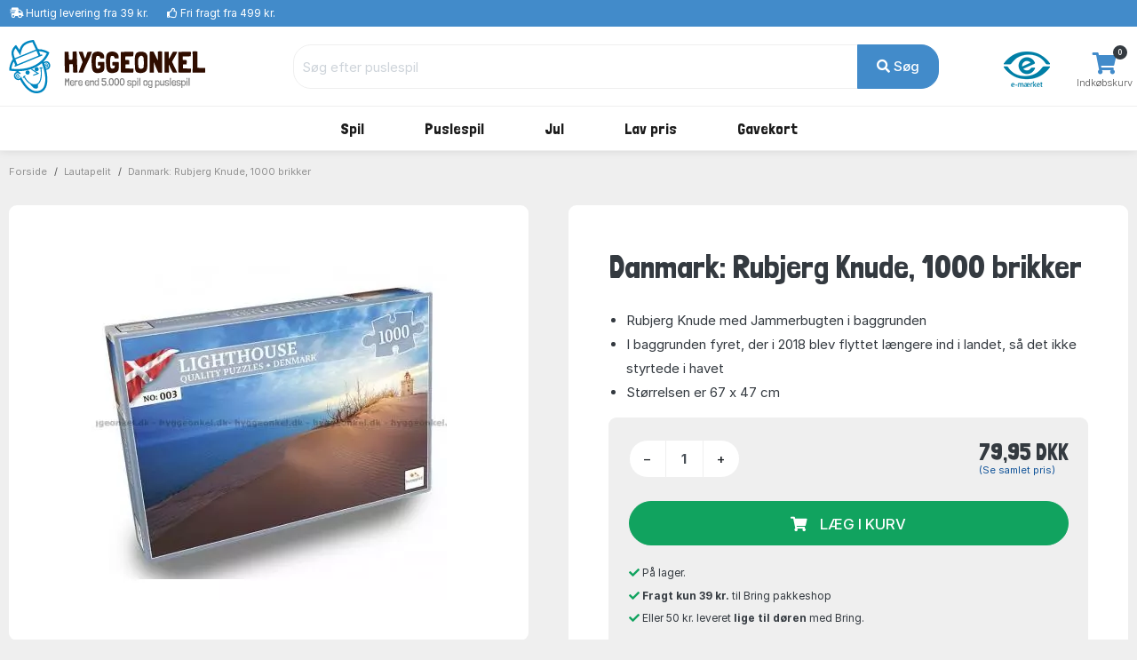

--- FILE ---
content_type: text/html; charset=UTF-8
request_url: https://www.hyggeonkel.dk/produkt/jig-21124
body_size: 12869
content:
<!DOCTYPE html>
        <html xmlns="http://www.w3.org/1999/xhtml" lang="da" prefix="og: http://ogp.me/ns#" class=""><head>            <script id="CookieConsent" src="https://policy.app.cookieinformation.com/uc.js" data-gcm-enabled="false"
            data-culture="DA"></script>

            <link rel="alternate" href="https://www.boardgamer.se/produkt/jig-21124" hreflang="sv-se" /><link rel="alternate" href="https://www.boardgamer.no/produkt/jig-21124" hreflang="no-no" /><link rel="alternate" href="https://www.hyggeonkel.dk/produkt/jig-21124" hreflang="da-dk" />
        <script>
            dataLayer = [];
        </script>

        <script>!function(){"use strict";function e(e){return function(e){for(var t=0,r=document.cookie.split(";");t<r.length;t++){var n=r[t].split("=");if(n[0].trim()===e)return n[1]}}(e)}function t(e){return localStorage.getItem(e)}function r(e){return window[e]}function n(e,t){var r=document.querySelector(e);return t?null==r?void 0:r.getAttribute(t):null==r?void 0:r.textContent}!function(o,i,a,c,u,l,s,v,d,f,g){var E,I,m,T;try{I=d&&(m=navigator.userAgent,(T=new RegExp("Version/([0-9._]+)(.*Mobile)?.*Safari.*").exec(m))&&parseFloat(T[1])>=16.4)?function(o,i,a){void 0===i&&(i="");var c={cookie:e,localStorage:t,jsVariable:r,cssSelector:n},u=Array.isArray(i)?i:[i];if(o&&c[o])for(var l=c[o],s=0,v=u;s<v.length;s++){var d=v[s],f=a?l(d,a):l(d);if(f)return f}else console.warn("invalid uid source",o)}(d,"mtgkey",""):void 0}catch(e){console.error(e)}var _=o;_[c]=_[c]||[],_[c].push({"gtm.start":(new Date).getTime(),event:"gtm.js"});var p=i.getElementsByTagName(a)[0],A=I?"&bi="+encodeURIComponent(I):"",N=i.createElement(a),D=I?"kp"+v:v,R=!I&&s?s:"https://s.hyggeonkel.dk";N.async=!0,N.src=R+"/"+D+".js?id=GTM-WWKSPW"+A,null===(E=p.parentNode)||void 0===E||E.insertBefore(N,p)}(window,document,"script","dataLayer",0,0,"","alrvmqeo","jsVariable")}();</script>

        <meta http-equiv="Content-Type" content="text/html; charset=utf-8" />
        <meta http-equiv="X-UA-Compatible" content="IE=edge">


        <title>Danmark: Rubjerg Knude, 1000 brikker puslespil, Lautapelit - 7620 - 6430018276205</title>

                <meta name="Description" content="Køb Nr. 7620 fra Lautapelit her. Lynhurtig levering og fragtfri over 499 kr. &#9989;E-mærket &#9989;Billige Priser" />

                    <link rel="canonical" href="https://www.hyggeonkel.dk/produkt/jig-21124" />
            <meta property="og:type" content="website" />
            <meta property="og:title" content="Danmark: Rubjerg Knude, 1000 brikker ved Hyggeonkel" />
            <meta property="og:url" content="https://www.hyggeonkel.dk/produkt/jig-21124" />
            <meta property="og:site_name" content="Hyggeonkel" />
                        
            <meta property="og:image" content="https://www.hyggeonkel.dk/static/grafik/produktbilleder/000puzzle/jig-21124/cache/VF-LPFI7620-wm.jpg" />
            <meta property="og:image:width" content="779" />
            <meta property="og:image:height" content="684" />
            <meta property="og:image:type" content="image/jpg" />
        
        
<script type="application/ld+json">
{
 "@context": "https:\/\/schema.org",
 "@type": "BreadcrumbList",
 "itemListElement":
 [
            {
         "@type": "ListItem",
         "position": 1,
         "item":
         {
          "@id": "https:\/\/www.hyggeonkel.dk\/puslespil\/",
          "name": "Puslespil"          }
        }
    ,        {
         "@type": "ListItem",
         "position": 2,
         "item":
         {
          "@id": "https:\/\/www.hyggeonkel.dk\/puslespil\/?order=numberofpieces&key=410",
          "name": "Norden"          }
        }
    ,        {
         "@type": "ListItem",
         "position": 3,
         "item":
         {
          "@id": "https:\/\/www.hyggeonkel.dk\/produkt\/jig-21124",
          "name": "Danmark: Rubjerg Knude, 1000 brikker"          }
        }
     ]
}
</script>



<script type="application/ld+json">
{
  "@context": "https:\/\/schema.org",
  "@type": "Product",
  "@id": "https://www.hyggeonkel.dk/produkt/jig-21124#product",  
  "name": "Danmark: Rubjerg Knude, 1000 brikker",
  "image": "https:\/\/www.hyggeonkel.dk\/static\/grafik\/produktbilleder\/000puzzle\/jig-21124\/cache\/VF-LPFI7620-wm.jpg",
  "description": "",
  "mpn": "7620",
  
      "sku":"21124B",
  
      "gtin13":"6430018276205",
  
  "brand": {
    "@type": "Brand",
    "name": "Lautapelit"  },
  
    "additionalProperty":[
    {"@type":"PropertyValue","name":"Type","value":"Puslespil"},
        {"@type":"PropertyValue","name":"Stregkode","value":"6430018276205"},
        {"@type":"PropertyValue","name":"SmartCut","value":"Nej"},

          {"@type":"PropertyValue","name":"Størrelse","value":"Ca. 68 X 48 cm."},
    
    {"@type":"PropertyValue","name":"Producent","value":"Lautapelit"},
    {"@type":"PropertyValue","name":"Antal brikker","value":1000}
    
    ],
  
  
  "offers": {
    "@type": "Offer",
    "priceCurrency": "DKK",
    "price": "79.95",
    "itemCondition": "https:\/\/schema.org\/NewCondition",
    "url": "https://www.hyggeonkel.dk/produkt/jig-21124",  
    "availability": "https:\/\/schema.org\/InStock",    "seller": {
      "@type": "Organization",
      "legalName": "Hyggeonkel"
    }
  }
}

</script>





<script type="application/ld+json">
{
"@context":"https:\/\/schema.org",
"@type": "Organization",
"url": "https:\/\/www.hyggeonkel.dk",
"logo": "https:\/\/www.hyggeonkel.dk/static/grafik/stort-hoved.jpg",
"contactPoint": [{
  "@type": "ContactPoint",
  "telephone": "+45 86600901",
  "contactType": "customer service"
}],
"sameAs": [
  "https://www.facebook.com/hyggeonkel"
]   
}
</script>        

<link rel="apple-touch-icon" sizes="180x180" href="/apple-touch-icon.png">
<link rel="icon" href="/static/v2/images/logo-grafik-blaa.svg"/>
<link rel="icon" type="image/png" href="/static/v2/images/favicons/favicon-16x16.png" sizes="16x16">
<link rel="icon" type="image/png" href="/static/v2/images/favicons/favicon-32x32.png" sizes="32x32">
<link rel="manifest" href="/manifest.json">
<link rel="mask-icon" href="/static/v2/images/logo-grafik-blaa.svg" color="#0e5266">
<meta name="theme-color" content="#ffffff">

                    <meta name="robots" content="all" />
        
        <link rel="preload" crossOrigin="anonymous" as="font" href="https://fonts.googleapis.com/css2?family=Londrina+Solid:wght@300;400;500;700;900&display=swap">

        <!-- Font awesome 5 -->
        <link href="/static/v2/fonts/fontawesome/css/all.min-purge.css?v=1" type="text/css" rel="stylesheet">

                <link href="/css.php?v=73" rel="stylesheet" />

        
        <script src="/js2.php?v=73"></script>
        <script src="/static/v2/plugins/fancybox/jquery.fancybox.min.js" defer></script>
        <meta name="viewport" content="width=device-width, initial-scale=1.0">

    <!-- Polyfill for CSS custom properties in IE11 -->
    <script>window.MSInputMethodContext && document.documentMode && document.write('<script src="js/ie11CustomProperties.js"><\/script>');</script>

    </head>

    <body class="bg-light">
    <noscript><iframe src="//s.hyggeonkel.dk/ns.html?id=GTM-WWKSPW" height="0" width="0" style="display:none;visibility:hidden"></iframe></noscript>

    <!-- ========================= HEADER ========================= -->
    <header class="header section-header">
        <!-- ========================= TOPBAR ========================= -->
        
        <nav class="header-topbar navbar navbar-dark navbar-expand p-0 bg-primary" >
            <div class="header-topbar__container container">
                                <ul class="header-topbar__list header-topbar__list--left navbar-nav d-flex mr-auto">
                    <li class="header-topbar__list-item nav-item d-none d-sm-flex"><span class="header-topbar__list-item-link nav-link"><i class="fas fa-shipping-fast"></i> 
                                                    <a href="/levering/" class="link-white">Hurtig levering fra 39 kr.</a></span></li>
                        
                    <li class="header-topbar__list-item nav-item d-none d-md-flex"><span class="header-topbar__list-item-link nav-link" ><i class="far fa-thumbs-up"></i> 
                                                    <a href="/levering/" class="link-white">Fri fragt fra 499 kr.</a></span></li>
                                            

                                            <!--<li class="header-topbar__list-item nav-item d-md-flex"><span class="header-topbar__list-item-link nav-link"><i class="far fa-clock"></i> Næste afsendelse: <strong>i morgen kl. 12.00</strong></span></li>-->
                    
                </ul>
            </div>
        </nav>
        <!-- ========================= /TOPBAR ========================= -->

        <!-- ========================= MAIN HEADER ========================= -->
        <section class="header-main border-bottom">
            <div class="header-main__container container">
                <div class="header-main__row row">

                    <!-- ========================= MAIN HEADER LOGO ========================= -->
                    <div class="header-main__col header-main__col--logo col-lg-3 col-xl-3 col-4">
                                        <a href="/" id="logo">
                        <img class="logo" src="/static/v2/images/logo-med-undertitel_da_dk.svg" alt="Brætspil">
                    </a>
                    </div>
                    <!-- ========================= MAIN HEADER LOGO END ========================= -->

                    
                    <!-- ========================= MAIN HEADER SEARCH ========================= -->
                                        <div class="header-main__col header-main__col--search col-lg-7 col-xl-7 col12 align-items-center">
                        <form role="search" action="/soeg/" class="search" id="searchForm" method="get">

                            <!-- ========================= MAIN HEADER SEARCH INPUT ========================= -->
                            <div class="search__input-group input-group w-100">
                                <input autocomplete="off" type="text" name="q" id="searchInput" class="search__input-field form-control" placeholder="Søg efter puslespil">
                                <div class="search__input-button-append input-group-append">
                                    <input type='hidden' name='cat' value='jig'>                                    <button class="search__input-button btn btn-primary" type="submit">
                                        <i class="fa fa-search"></i> Søg                                    </button>
                                </div>
                            </div>
                            <div class="search-results bg-white" id="searchResults">
                            </div>
                            <!-- ========================= MAIN HEADER SEARCH INPUT END ========================= -->
                        </form>
                    </div>
                                        <!-- ========================= MAIN HEADER SEARCH END ========================= -->

                    <!-- ========================= MAIN HEADER ICONS ========================= -->
                    <div class="header-main__col header-main__col--right col-lg-2 col-xl-2 col-8">
                        <div class="header-icons">
                                                                                            <div class="header-icons__item header-icons__item--emaerket">
                                    <a class="header-icons__link" href="https://certifikat.emaerket.dk/hyggeonkel.dk" target="_blank">
                                        <img src="/static/v2/images/misc/e-maerket-lille.png" alt="Hyggeonkel er E-mærket">
                                    </a>
                                </div>
                            
                                                        <div class="header-icons__item header-icons__item--cart">
                                <a class="header-icons__link" href="/kurv/">
                                    <i class="header-icons__icon fas fa-shopping-cart"></i>
                                    <span class="header-icons__label">Indkøbskurv</span>
                                    <span class="header-icons__counter badge badge-pill badge-danger notify" id="basket-counter">0</span>
                                </a>
                            </div>
                        </div>
                    </div>
                    <!-- ========================= MAIN HEADER ICONS END ========================= -->
                </div>
            </div>
        </section>

            <!-- ========================= MAIN MENU ========================= -->
            
            <nav class="header-menubar navbar navbar-main navbar-expand-lg navbar-light">
                <div class="header-menubar__container container">
            
                    <button class="navbar-toggler header-menubar__mobile-menu-toggle collapsed" type="button" data-toggle="collapse" data-target="#main_nav"
                        aria-controls="main_nav" aria-expanded="false" aria-label="Toggle navigation">
                        <i class="fas fa-bars"></i>
                    </button>
            
                    <div class="header-menubar__main-menu-container collapse" id="main_nav">
                        <div class="header-menubar__main-menu-container-logo d-lg-none">
                            <div class="w-100 text-right" style=" margin-top:-20px;"><a href="javascript:$('.header-menubar__main-menu-container').removeClass('show')" class=" text-white">LUK&nbsp;<i class="fas fa-window-close"></i></a></div>
                            <img src="/static/v2/images/logo-med-undertitel-hvid_da_dk.svg" alt="menu logo">
                        </div>

                        <ul class="header-menubar__main-menu navbar-nav">

                            <li class="header-menubar__main-menu-item header-menubar__main-menu-item--megamenu nav-item">
                                <a class="header-menubar__main-menu-item-link nav-link" href="/braetspil/?reset=1"><span class="header-menubar__main-menu-item-link-icon" style="background-image: url(/static/v2/images/menu/icons/braetspil.svg);"></span>Spil</a>
                                <div class="header-menubar__dropdown-menu dropdown-menu">
                                                                        
                                    <div class="header-menubar__dropdown-menu-col header-menubar__dropdown-menu-col--all">
                                        <h5 class="header-menubar__dropdown-menu-col-title--all"><a href="/braetspil/?reset=1" class="header-menubar__dropdown-menu-col-title-link">Se alt i kategorien</a></h5>                             
                                    </div>


                                    <div class="header-menubar__dropdown-menu-col">
                                        <h5 class="header-menubar__dropdown-menu-col-title">Emner<span class="header-menubar__dropdown-menu-col-title-dropdown"><i class="fas fa-chevron-down"></i></span></h5>
                                        <ul class="header-menubar__dropdown-menu-col-list">
                                            <li class="header-menubar__dropdown-menu-col-list-item"><a class="header-menubar__dropdown-menu-col-list-item-link" href="/hovedbrud/">Hovedbrud</a></li>                                        
                                            <!--<li class="header-menubar__dropdown-menu-col-list-item"><a class="header-menubar__dropdown-menu-col-list-item-link" href="/kortspil/">Kortspil</a></li>-->                                        
                                            <li class="header-menubar__dropdown-menu-col-list-item"><a class="header-menubar__dropdown-menu-col-list-item-link" href="/quizspil/">Quizspil</a></li>                                        

                                                                                            <li class="header-menubar__dropdown-menu-col-list-item"><a class="header-menubar__dropdown-menu-col-list-item-link" href="/overblik/escape-room/">Escape Room</a></li>                                        
                                                                                        <li class="header-menubar__dropdown-menu-col-list-item"><a class="header-menubar__dropdown-menu-col-list-item-link" href="/samarbejdsspil/">Samarbejdsspil</a></li>                                        
                                            <li class="header-menubar__dropdown-menu-col-list-item"><a class="header-menubar__dropdown-menu-col-list-item-link" href="/selskabsspil/">Selskabsspil</a></li>                                        
                                            <li class="header-menubar__dropdown-menu-col-list-item"><a class="header-menubar__dropdown-menu-col-list-item-link" href="/strategispil/">Strategispil</a></li>                                        
                                        </ul>                                
                                    </div>
                                    <div class="header-menubar__dropdown-menu-col">
                                        <h5 class="header-menubar__dropdown-menu-col-title">Kategorier<span class="header-menubar__dropdown-menu-col-title-dropdown"><i class="fas fa-chevron-down"></i></span></h5>
                                        <ul class="header-menubar__dropdown-menu-col-list">
                                            <li class="header-menubar__dropdown-menu-col-list-item"><a class="header-menubar__dropdown-menu-col-list-item-link" href="/boernespil/">Børnespil</a></li>                                        
                                            <li class="header-menubar__dropdown-menu-col-list-item"><a class="header-menubar__dropdown-menu-col-list-item-link" href="/familiespil/">Familiespil</a></li>                                        
                                            <li class="header-menubar__dropdown-menu-col-list-item"><a class="header-menubar__dropdown-menu-col-list-item-link" href="/voksenspil/">Voksenspil</a></li>                                        
                                                                                            <li class="header-menubar__dropdown-menu-col-list-item"><a class="header-menubar__dropdown-menu-col-list-item-link" href="/rejsespil/">Rejsespil</a></li>                                        
                                            
                                        </ul>                                
                                    </div>
                                    <div class="header-menubar__dropdown-menu-col">
                                        <h5 class="header-menubar__dropdown-menu-col-title">Populære serier<span class="header-menubar__dropdown-menu-col-title-dropdown"><i class="fas fa-chevron-down"></i></span></h5>
                                        <ul class="header-menubar__dropdown-menu-col-list">
                                                                                            <li class="header-menubar__dropdown-menu-col-list-item"><a class="header-menubar__dropdown-menu-col-list-item-link" href="/overblik/alias-spil/">Alias</a></li>                                        
                                                <li class="header-menubar__dropdown-menu-col-list-item"><a class="header-menubar__dropdown-menu-col-list-item-link" href="/overblik/settlers-of-catan/">Catan</a></li>                                        
                                                <li class="header-menubar__dropdown-menu-col-list-item"><a class="header-menubar__dropdown-menu-col-list-item-link" href="/overblik/codenames/">Codenames</a></li>                                        
                                                <li class="header-menubar__dropdown-menu-col-list-item"><a class="header-menubar__dropdown-menu-col-list-item-link" href="/overblik/exit/">Exit</a></li>                                        
                                                <li class="header-menubar__dropdown-menu-col-list-item"><a class="header-menubar__dropdown-menu-col-list-item-link" href="/overblik/partners-spil/">Partners</a></li>                                        
                                                <li class="header-menubar__dropdown-menu-col-list-item"><a class="header-menubar__dropdown-menu-col-list-item-link" href="/overblik/ticket-to-ride/">Ticket to Ride</a></li>                                        
                                                                                    </ul>                                
                                    </div>
                                                                        <div class="header-menubar__dropdown-menu-col">
                                        <h5 class="header-menubar__dropdown-menu-col-title">Se her<span class="header-menubar__dropdown-menu-col-title-dropdown"><i class="fas fa-chevron-down"></i></span></h5>
                                        <ul class="header-menubar__dropdown-menu-col-list">
                                                                                            <li class="header-menubar__dropdown-menu-col-list-item">
                                                    <a class="header-menubar__dropdown-menu-col-list-item-link" href="/overblik/gaveideer/">Gaveideer</a>
                                                </li>                                        
                                                <li class="header-menubar__dropdown-menu-col-list-item">
                                                    <a class="header-menubar__dropdown-menu-col-list-item-link" href="/overblik/aarets-braetspil/">Årets brætspil</a>
                                                </li>                                        
                                            
                                            <li class="header-menubar__dropdown-menu-col-list-item"><a class="header-menubar__dropdown-menu-col-list-item-link" href="/tilbehoer/">Tilbehør</a></li>                                        
                                            <li class="header-menubar__dropdown-menu-col-list-item"><a class="header-menubar__dropdown-menu-col-list-item-link" href="/braetspil/?order=name&key=&noexpansions=false&onlynew=true&onlypopular=false&isgoodprice=false&category_filter=&player_filter=&age_filter=&language_filter=">
                                                Nyheder</a></li>                                        
                                        </ul>                                
                                    </div>

                                                                        <div class="header-menubar__dropdown-menu-col header-menubar__dropdown-menu-col--featured">
                                        <h5 class="header-menubar__dropdown-menu-col-title">Havespil<span class="header-menubar__dropdown-menu-col-title-dropdown"><i class="fas fa-chevron-down"></i></span></h5>
                                        <ul class="header-menubar__dropdown-menu-col-list">
                                            <li class="header-menubar__dropdown-menu-col-list-item">
                                                <a class="header-menubar__dropdown-menu-col-list-item-link" href="/havespil/"><img src="/static/v2/images/menu/havespil_spil_dk.png" alt=""/></a>
                                            </li>                                                                                                                  
                                        </ul>                                
                                    </div>
                                    
                                </div>
                            </li>

                            <li class="header-menubar__main-menu-item header-menubar__main-menu-item--megamenu nav-item">
                                <a class="header-menubar__main-menu-item-link nav-link" href="/puslespil/?reset=1"><span class="header-menubar__main-menu-item-link-icon" style="background-image: url(/static/v2/images/menu/icons/puslespil.svg);"></span>Puslespil</a>

                                <div class="header-menubar__dropdown-menu dropdown-menu">
                                    <div class="header-menubar__dropdown-menu-col header-menubar__dropdown-menu-col--all">
                                        <h5 class="header-menubar__dropdown-menu-col-title--all"><a href="/puslespil/?reset=1" class="header-menubar__dropdown-menu-col-title-link">Se alt i kategorien</a></h5>                             
                                    </div>
                                    
                                    <div class="header-menubar__dropdown-menu-col">
                                        <h5 class="header-menubar__dropdown-menu-col-title">Antal brikker<span class="header-menubar__dropdown-menu-col-title-dropdown"><i class="fas fa-chevron-down"></i></span></h5>
                                        <ul class="header-menubar__dropdown-menu-col-list">
                                            <li class="header-menubar__dropdown-menu-col-list-item"><a class="header-menubar__dropdown-menu-col-list-item-link" href="/puslespil/op-til-100-brikker/">Op til 100 brikker</a></li>                                        
                                            <li class="header-menubar__dropdown-menu-col-list-item"><a class="header-menubar__dropdown-menu-col-list-item-link" href="/puslespil/101-300-brikker/">101-499 brikker</a></li>                                        
                                            <li class="header-menubar__dropdown-menu-col-list-item"><a class="header-menubar__dropdown-menu-col-list-item-link" href="/puslespil/500-brikker/">500 brikker</a></li>                                        
                                            <li class="header-menubar__dropdown-menu-col-list-item"><a class="header-menubar__dropdown-menu-col-list-item-link" href="/puslespil/1000-brikker/">1000 brikker</a></li>                                        
                                            <li class="header-menubar__dropdown-menu-col-list-item"><a class="header-menubar__dropdown-menu-col-list-item-link" href="/puslespil/1500-brikker/">1500 brikker</a></li>                                        
                                            <li class="header-menubar__dropdown-menu-col-list-item"><a class="header-menubar__dropdown-menu-col-list-item-link" href="/puslespil/2000-brikker/">2000 brikker</a></li>                                        
                                            <li class="header-menubar__dropdown-menu-col-list-item"><a class="header-menubar__dropdown-menu-col-list-item-link" href="/puslespil/store-puslespil/">Over 2000 brikker</a></li>                                        
                                        </ul>                                
                                    </div>
                                    
                                    <div class="header-menubar__dropdown-menu-col">
                                        <h5 class="header-menubar__dropdown-menu-col-title">Kategori<span class="header-menubar__dropdown-menu-col-title-dropdown"><i class="fas fa-chevron-down"></i></span></h5>
                                        <ul class="header-menubar__dropdown-menu-col-list">
                                            <!--<li class="header-menubar__dropdown-menu-col-list-item"><a class="header-menubar__dropdown-menu-col-list-item-link" href="/puslespil/3d-4d-puslespil/">3D</a></li>--> 
                                            <li class="header-menubar__dropdown-menu-col-list-item"><a class="header-menubar__dropdown-menu-col-list-item-link" href="/puslespil/jul/">Julepuslespil</a></li>                                        
                                                                                   
                                                <li class="header-menubar__dropdown-menu-col-list-item"><a class="header-menubar__dropdown-menu-col-list-item-link" href="/puslespil/puslespil-boern/">Børnepuslespil</a></li>                                        
                                                                                        <li class="header-menubar__dropdown-menu-col-list-item"><a class="header-menubar__dropdown-menu-col-list-item-link" href="/puslespil/disney/">Disney</a></li>                                        
                                            <li class="header-menubar__dropdown-menu-col-list-item"><a class="header-menubar__dropdown-menu-col-list-item-link" href="/puslespil/jan-van-haasteren-puslespil/">Jan van Haasteren</a></li>                                        
                                            <li class="header-menubar__dropdown-menu-col-list-item"><a class="header-menubar__dropdown-menu-col-list-item-link" href="/puslespil/wasgij/">Wasgij</a></li>                                        
                                            <li class="header-menubar__dropdown-menu-col-list-item"><a class="header-menubar__dropdown-menu-col-list-item-link" href="/puslespil/?order=puzzlename&onlynew=false&exact_pieces=&onlypopular=false&hasxlpieces=false&hasirregular=false&isinstock=false&isgoodprice=false&category_filter=Zsteder&size_filter=&producer_filter=&key=&q=&page=1&">Steder</a></li>                                        
                                            <li class="header-menubar__dropdown-menu-col-list-item"><a class="header-menubar__dropdown-menu-col-list-item-link" href="/puslespil/?order=puzzlename&onlynew=false&exact_pieces=&onlypopular=false&hasxlpieces=false&hasirregular=false&isinstock=false&isgoodprice=false&category_filter=Znatur&size_filter=&producer_filter=&key=&q=&page=1&">Natur</a></li>                                        
                                            <!--li class="header-menubar__dropdown-menu-col-list-item"><a class="header-menubar__dropdown-menu-col-list-item-link" href="/puslespil/?order=puzzlename&category_filter=|kunst&size_filter=&producer_filter=">Kunst</a></li>-->                                        
                                            <!--<li class="header-menubar__dropdown-menu-col-list-item"><a class="header-menubar__dropdown-menu-col-list-item-link" href="/puslespil/dyr/">Dyr</a></li>-->                                      
                                            <li class="header-menubar__dropdown-menu-col-list-item"><a class="header-menubar__dropdown-menu-col-list-item-link" href="/puslespil/3d-4d-puslespil/">3D</a></li>                                      
                                            <!--<li class="header-menubar__dropdown-menu-col-list-item"><a class="header-menubar__dropdown-menu-col-list-item-link" href="/puslespil/trae-puslespil/">Træpuslespil</a></li>-->                                        
                                        </ul>                                
                                    </div>

                                    <div class="header-menubar__dropdown-menu-col">
                                        <h5 class="header-menubar__dropdown-menu-col-title">Producent<span class="header-menubar__dropdown-menu-col-title-dropdown"><i class="fas fa-chevron-down"></i></span></h5>
                                        <ul class="header-menubar__dropdown-menu-col-list">
                                            <li class="header-menubar__dropdown-menu-col-list-item"><a class="header-menubar__dropdown-menu-col-list-item-link" href="/puslespil/ravensburger/">Ravensburger</a></li>                                        
                                            <li class="header-menubar__dropdown-menu-col-list-item"><a class="header-menubar__dropdown-menu-col-list-item-link" href="/puslespil/schmidt/">Schmidt</a></li>                                        
                                            <li class="header-menubar__dropdown-menu-col-list-item"><a class="header-menubar__dropdown-menu-col-list-item-link" href="/puslespil/jumbo/">Jumbo</a></li>                                            
                                            <li class="header-menubar__dropdown-menu-col-list-item"><a class="header-menubar__dropdown-menu-col-list-item-link" href="/puslespil/gibsons/">Gibsons</a></li>
                                            <li class="header-menubar__dropdown-menu-col-list-item"><a class="header-menubar__dropdown-menu-col-list-item-link" href="/puslespil/clementoni/">Clementoni</a></li>
                                            <!--<li class="header-menubar__dropdown-menu-col-list-item"><a class="header-menubar__dropdown-menu-col-list-item-link" href="/puslespil/eurographics/">Eurographics</a></li>-->                                
                                            <li class="header-menubar__dropdown-menu-col-list-item"><a class="header-menubar__dropdown-menu-col-list-item-link" href="/puslespil/bluebird/">Bluebird</a></li>                                        
                                            <!--<li class="header-menubar__dropdown-menu-col-list-item"><a class="header-menubar__dropdown-menu-col-list-item-link" href="/puslespil/castorland/">Castorland</a></li>-->
                                            <!--<li class="header-menubar__dropdown-menu-col-list-item"><a class="header-menubar__dropdown-menu-col-list-item-link" href="/puslespil/falcon-deluxe/">Falcon</a></li>-->                                            
                                            
                                                                                 
                                            
                                            <li class="header-menubar__dropdown-menu-col-list-item"><hr></li>
                                            <li class="header-menubar__dropdown-menu-col-list-item"><a class="header-menubar__dropdown-menu-col-list-item-link" href="/puslespil/?reset=1">...og meget mere</a></li>                                        
                                        </ul>                                
                                    </div>

                                    <div class="header-menubar__dropdown-menu-col">
                                        <h5 class="header-menubar__dropdown-menu-col-title">Se her<span class="header-menubar__dropdown-menu-col-title-dropdown"><i class="fas fa-chevron-down"></i></span></h5>
                                        <ul class="header-menubar__dropdown-menu-col-list">
                                            <li class="header-menubar__dropdown-menu-col-list-item"><a class="header-menubar__dropdown-menu-col-list-item-link" href="/overblik/puslespilslim/">Puslespilslim</a></li>                                        

                                                                                            <li class="header-menubar__dropdown-menu-col-list-item"><a class="header-menubar__dropdown-menu-col-list-item-link" href="/overblik/puslespilsmaatte/">Puslespilsmåtter</a></li> 
                                                <li class="header-menubar__dropdown-menu-col-list-item"><a class="header-menubar__dropdown-menu-col-list-item-link" href="/overblik/sorteringsbakker-puslespil/">Sorteringsbakker</a></li>                                        
                                                                                        <li class="header-menubar__dropdown-menu-col-list-item"><a class="header-menubar__dropdown-menu-col-list-item-link" href="/puslespil/?order=puzzlename&key=&exact_pieces=&isgoodprice=true&category_filter=&size_filter=&producer_filter=">Lav pris</a></li>                                        
                                            <li class="header-menubar__dropdown-menu-col-list-item"><a class="header-menubar__dropdown-menu-col-list-item-link" href="/puslespil/?order=puzzlename&key=&exact_pieces=&isgoodprice=false&onlynew=true&category_filter=&size_filter=&producer_filter=">Nyheder</a></li>                                        
                                        </ul>                                
                                    </div>


                                    <div class="header-menubar__dropdown-menu-col header-menubar__dropdown-menu-col--featured">
                                        <h5 class="header-menubar__dropdown-menu-col-title">Lim dit puslespil<span class="header-menubar__dropdown-menu-col-title-dropdown"><i class="fas fa-chevron-down"></i></span></h5>
                                        <ul class="header-menubar__dropdown-menu-col-list">
                                            <li class="header-menubar__dropdown-menu-col-list-item">
                                                <a class="header-menubar__dropdown-menu-col-list-item-link" href="/overblik/puslespilslim/"><img src="/static/v2/images/menu/megamenu-glue.png" alt=""/></a>
                                            </li>                                                                                                                  
                                        </ul>                                
                                    </div>
                                </div>
                            </li>

                                                        <li class="header-menubar__main-menu-item header-menubar__main-menu-item--megamenu nav-item">
                                <a class="header-menubar__main-menu-item-link nav-link" href="#"><span class="header-menubar__main-menu-item-link-icon" style="background-image: url(/static/v2/images/menu/icons/jul.svg);"></span>Jul</a>

                                <div class="header-menubar__dropdown-menu dropdown-menu">
                                    <div class="header-menubar__dropdown-menu-col header-menubar__dropdown-menu-col--all">
                                        <h5 class="header-menubar__dropdown-menu-col-title--all"><a href="#" class="header-menubar__dropdown-menu-col-title-link">Se alt i kategorien</a></h5>                             
                                    </div>
                                    
                                    <div class="header-menubar__dropdown-menu-col">
                                        <h5 class="header-menubar__dropdown-menu-col-title">Spil<span class="header-menubar__dropdown-menu-col-title-dropdown"><i class="fas fa-chevron-down"></i></span></h5>
                                        <ul class="header-menubar__dropdown-menu-col-list">
                                            <!--<li class="header-menubar__dropdown-menu-col-list-item"><a class="header-menubar__dropdown-menu-col-list-item-link" href="/braetspil/?order=name&noexpansions=false&key=3166">Årsspil 2023</a></li>-->                                        
                                            <!--<li class="header-menubar__dropdown-menu-col-list-item"><a class="header-menubar__dropdown-menu-col-list-item-link" href="/braetspil/?order=name&noexpansions=false&key=2009">Julekalendere</a></li>-->                                        
                                            <li class="header-menubar__dropdown-menu-col-list-item"><a class="header-menubar__dropdown-menu-col-list-item-link" href="/braetspil/?order=name&noexpansions=false&key=561">Alle julespil</a></li>                                        
                                            <li class="header-menubar__dropdown-menu-col-list-item"><a class="header-menubar__dropdown-menu-col-list-item-link" href="/overblik/nytaarsspil/">Nytårsspil</a></li>                                
                                            <li class="header-menubar__dropdown-menu-col-list-item"><a class="header-menubar__dropdown-menu-col-list-item-link" href="/braetspil/?order=name&noexpansions=false&key=326">Bingo</a></li> 
                                        </ul>                                
                                    </div>
                                    
                                    <div class="header-menubar__dropdown-menu-col">
                                        <h5 class="header-menubar__dropdown-menu-col-title">Puslespil<span class="header-menubar__dropdown-menu-col-title-dropdown"><i class="fas fa-chevron-down"></i></span></h5>
                                        <ul class="header-menubar__dropdown-menu-col-list">
                                            <li class="header-menubar__dropdown-menu-col-list-item"><a class="header-menubar__dropdown-menu-col-list-item-link" href="/puslespil/?order=puzzlename&onlynew=false&onlypopular=false&hasxlpieces=false&hasirregular=false&isinstock=false&isgoodprice=false&category_filter=Zjul&size_filter=Z0-40Z41-100Z101-499&producer_filter=&key=&q=&page=1&">Op til 500 brikker</a></li>                                        
                                            <li class="header-menubar__dropdown-menu-col-list-item"><a class="header-menubar__dropdown-menu-col-list-item-link" href="/puslespil/?order=puzzlename&onlynew=false&onlypopular=false&hasxlpieces=false&hasirregular=false&isinstock=false&isgoodprice=false&category_filter=Zjul&size_filter=Z500&producer_filter=&key=&q=&page=1&">500 brikker</a></li>                                        
                                            <li class="header-menubar__dropdown-menu-col-list-item"><a class="header-menubar__dropdown-menu-col-list-item-link" href="/puslespil/?order=puzzlename&onlynew=false&onlypopular=false&hasxlpieces=false&hasirregular=false&isinstock=false&isgoodprice=false&category_filter=Zjul&size_filter=Z1000&producer_filter=&key=&q=&page=1&">1000 brikker</a></li>                                        
                                            <li class="header-menubar__dropdown-menu-col-list-item"><a class="header-menubar__dropdown-menu-col-list-item-link" href="/puslespil/?order=puzzlename&onlynew=false&onlypopular=false&hasxlpieces=false&hasirregular=false&isinstock=false&isgoodprice=false&category_filter=Zjul&size_filter=Z1500Z2000Z2001more&producer_filter=&key=&q=&page=1&">Over 1000 brikker</a></li>                                        
                                            <li class="header-menubar__dropdown-menu-col-list-item"><a class="header-menubar__dropdown-menu-col-list-item-link" href="/overblik/julekalender/">Julekalender</a></li>                                        
                                            <li class="header-menubar__dropdown-menu-col-list-item"><a class="header-menubar__dropdown-menu-col-list-item-link" href="/puslespil/jul/">Alle julepuslespil</a></li>                                        
                                        </ul>                                
                                    </div>

                                    <div class="header-menubar__dropdown-menu-col">
                                        <h5 class="header-menubar__dropdown-menu-col-title">Gaveidéer spil<span class="header-menubar__dropdown-menu-col-title-dropdown"><i class="fas fa-chevron-down"></i></span></h5>
                                        <ul class="header-menubar__dropdown-menu-col-list">
                                            <li class="header-menubar__dropdown-menu-col-list-item"><a class="header-menubar__dropdown-menu-col-list-item-link" href="/overblik/gaveideer/">Gaveidéer</a></li>                                        
                                            <li class="header-menubar__dropdown-menu-col-list-item"><a class="header-menubar__dropdown-menu-col-list-item-link" href="/overblik/mandelgaver/">Mandelgaver</a></li>                                        
                                            <li class="header-menubar__dropdown-menu-col-list-item"><a class="header-menubar__dropdown-menu-col-list-item-link" href="/overblik/kalendergaver/">Kalendergaver</a></li>                                        
                                            <li class="header-menubar__dropdown-menu-col-list-item"><a class="header-menubar__dropdown-menu-col-list-item-link" href="/overblik/pakkeleg/">Pakkeleg</a></li>                                        
                                        </ul>                                
                                    </div>

                                    <div class="header-menubar__dropdown-menu-col">
                                        <h5 class="header-menubar__dropdown-menu-col-title">Køb trygt julegaverne nu<span class="header-menubar__dropdown-menu-col-title-dropdown"><i class="fas fa-chevron-down"></i></span></h5>
                                        <ul class="header-menubar__dropdown-menu-col-list">
                                            <li class="header-menubar__dropdown-menu-col-list-item">Altid 90 dages returret</li>                                        
                                            <li class="header-menubar__dropdown-menu-col-list-item">Lynhurtig levering fra 39 kr.</li>                                        
                                            <li class="header-menubar__dropdown-menu-col-list-item">Fri fragt fra 499,-</li>                                        
                                            <li class="header-menubar__dropdown-menu-col-list-item">Personlig kundeservice</li>                                        
                                            <li class="header-menubar__dropdown-menu-col-list-item">Dansk E-mærket webshop</li>                                        
                                        </ul>                                
                                    </div>


                                    <div class="header-menubar__dropdown-menu-col header-menubar__dropdown-menu-col--featured">
                                        <h5 class="header-menubar__dropdown-menu-col-title">Julehygge i Danmark<span class="header-menubar__dropdown-menu-col-title-dropdown"><i class="fas fa-chevron-down"></i></span></h5>
                                        <ul class="header-menubar__dropdown-menu-col-list">
                                            <li class="header-menubar__dropdown-menu-col-list-item">
                                                <a class="header-menubar__dropdown-menu-col-list-item-link" href="/produkt/jig-24302"><img src="/static/v2/images/menu/julepuslespil.png" alt=""/></a>
                                            </li>                                                                                                                  
                                        </ul>                                
                                    </div>
                                </div>
                            </li>
                            

                            

                            
                            

                            <li class="header-menubar__main-menu-item header-menubar__main-menu-item--dropdown nav-item">
                                <a class="header-menubar__main-menu-item-link nav-link" href="#"><span class="header-menubar__main-menu-item-link-icon" style="background-image: url(/static/v2/images/menu/icons/tilbud.svg);"></span>Lav pris</a>
                                <div class="header-menubar__dropdown-menu dropdown-menu">
                                                                        
                                    <div class="header-menubar__dropdown-menu-col">
                                        <h5 class="header-menubar__dropdown-menu-col-title">Lav pris<span class="header-menubar__dropdown-menu-col-title-dropdown"><i class="fas fa-chevron-down"></i></span></h5>
                                        <ul class="header-menubar__dropdown-menu-col-list">
                                            <li class="header-menubar__dropdown-menu-col-list-item"><a class="header-menubar__dropdown-menu-col-list-item-link" href="/puslespil/?order=puzzlename&key=&exact_pieces=&isgoodprice=true&category_filter=&size_filter=&producer_filter=">Puslespil</a></li>                                        
                                            
                                                                                      
                                            <li class="header-menubar__dropdown-menu-col-list-item"><a class="header-menubar__dropdown-menu-col-list-item-link" href="/tilbud-braetspil/">Spil og tilbehør</a></li>                                        
                                            <li class="header-menubar__dropdown-menu-col-list-item"><hr></li>
                                            <li class="header-menubar__dropdown-menu-col-list-item"><a class="header-menubar__dropdown-menu-col-list-item-link" href="/tilbud-braetspil/?order=name&noexpansions=false&onlynew=false&onlypopular=false&isinstock=false&isgoodprice=true&maxprice=&minprice=&category_filter=&age_filter=&player_filter=&language_filter=Zdk&key=&q=&page=1&">Dansksprogede spil</a></li>                                        
                                            <li class="header-menubar__dropdown-menu-col-list-item"><a class="header-menubar__dropdown-menu-col-list-item-link" href="/puslespil/?order=puzzlename&onlynew=false&onlypopular=false&hasxlpieces=false&hasirregular=false&isinstock=false&isgoodprice=true&category_filter=&size_filter=Z0-40Z41-100Z101-499&producer_filter=&key=&q=&page=1&">Puslespil under 500 brikker</a></li>                                        
                                            <li class="header-menubar__dropdown-menu-col-list-item"><a class="header-menubar__dropdown-menu-col-list-item-link" href="/puslespil/?order=puzzlename&onlynew=false&onlypopular=false&hasxlpieces=false&hasirregular=false&isinstock=false&isgoodprice=true&category_filter=&size_filter=Z500Z1000Z1500Z2000Z2001more&producer_filter=&key=&q=&page=1&">Puslespil over 500 brikker</a></li>                                        
                                                                                  </ul>                                
                                    </div>
                                </div>
                            </li>
                            

                                                        <li class="header-menubar__main-menu-item header-menubar__main-menu-item--dropdown header-menubar__main-menu-item--dropdown-only-mobile nav-item">
                                <a class="header-menubar__main-menu-item-link nav-link" href="/gavekort/"><span class="header-menubar__main-menu-item-link-icon" style="background-image: url(/static/v2/images/menu/icons/gavekort.svg);"></span>Gavekort</a>
                                <div class="header-menubar__dropdown-menu dropdown-menu">
                                                                        
                                    <div class="header-menubar__dropdown-menu-col header-menubar__dropdown-menu-col--all">
                                        <h5 class="header-menubar__dropdown-menu-col-title--all"><a href="/gavekort/" class="header-menubar__dropdown-menu-col-title-link">Se alt i kategorien</a></h5>                             
                                    </div>
                                </div>
                            </li>
                                                    </ul>
                    </div>
                    <div class="mobile-menu-backdrop modal-backdrop fade"></div>
                </div>
            </nav>
            <!-- ========================= MAIN MENU END ========================= -->
                    <!-- ========================= HEADER MAIN END ========================= -->
    </header>

    <script>
dataLayer.push({ ecommerce: null });
dataLayer.push({
    event: "view_item",
    ecommerce: {
        items: [
        {
        item_id: "21124",
        item_name: "Danmark: Rubjerg Knude, 1000 brikker",
        currency: "DKK",
        item_brand: "Lautapelit",
        item_variant: "NONE",
        price: 79.95,
        quantity: 1
        }
        ]
    }
    });    

dataLayer.push({
'event': 'fireRemarketingTag',
'google_tag_params': {
        'ecomm_pagetype': 'product',
        'ecomm_totalvalue': '79.95',
        'ecomm_prodid' : '21124'
    }
});

fbq_content_ids = ['21124'];
fbq_value = 79.95; 
fbq_content_category = ',KEYWORD=410,SKU=VF-LPFI7620,TYPE=JIG,PIECES=1000,PUZZLETYPE=ADULT,';


var _learnq = _learnq || [];var item = {"ProductName": "Danmark: Rubjerg Knude, 1000 brikker","Categories": ["JIG","VF-LPFI7620"],"ImageURL": "https://www.hyggeonkel.dk/static/grafik/produktbilleder-facebook-ads/21124.jpg?c=202512","SKU": "VF-LPFI7620","URL": "https://www.hyggeonkel.dk/produkt/jig-21124","Brand":"Lautapelit","Price":79.95,"ProductID": "21124"}
        _learnq.push(["track", "Viewed Product", item]);

        _learnq.push(["trackViewedItem", {
        "Title": item.ProductName,
        "ItemId": item.ProductID,
        "Categories": item.Categories,
        "ImageUrl": item.ImageURL,
        "Url": item.URL,
        "Metadata": {
        "Brand": item.Brand,
        "Price": item.Price,
        "CompareAtPrice": item.CompareAtPrice
        }
        }]);
        </script>

<!-- ========================= BREADCRUMBS ========================= -->

<section class="section-breadcrumbs">
    <div class="section-breadcrumbs__container container">
        <div class="section-breadcrumbs__row row">
            <div class="col-12">
                            <ol class="section-breadcrumbs__breadcrumbs breadcrumb">
                    <li class="section-breadcrumbs__breadcrumbs-item breadcrumb-item"><a class="section-breadcrumbs__breadcrumbs-item-link" href="/">Forside</a></li>
                    <li class="section-breadcrumbs__breadcrumbs-item breadcrumb-item"><a class="section-breadcrumbs__breadcrumbs-item-link" href="/puslespil/lautapelit/">Lautapelit</a></li>
                                        <li class="section-breadcrumbs__breadcrumbs-item breadcrumb-item"><a class="section-breadcrumbs__breadcrumbs-item-link" href="/produkt/jig-21124">Danmark: Rubjerg Knude, 1000 brikker</a></li>
                </ol>
                        </div>
        </div>
    </div>
</section>

<!-- ========================= PRODUCTS DETAILS ========================= -->
<section class="section-product-details border-bottom">
    <div class="container">	
        <div class="section-product-details__row row justify-content-center no-gutters" >

            <div class="section-product-details__main-content-header title-section d-lg-none">
                <h2 class="section-product-details__main-content-header-title title">Danmark: Rubjerg Knude, 1000 brikker</h2>
            </div>

            <!-- ========================= PRODUCTS DETAILS GALLERY ========================= -->
            <aside class="section-product-details__gallery col-12 col-lg-6 pt-lg-3 pr-lg-5">
                <article class="section-product-details__gallery-wrap gallery-wrap">
                                                <div class="section-product-details__gallery-main img-big-wrap p-5">
                                <a href="/static/grafik/produktbilleder/000puzzle/jig-21124/cache/VF-LPFI7620-wm.jpg" data-fancybox="gallery" data-caption="Billede af Danmark: Rubjerg Knude, 1000 brikker">
                                            <picture>
            <source srcset="/static/grafik/produktbilleder/000puzzle/jig-21124/cache/VF-LPFI7620-wm_400.webp" type="image/webp" 
            />
            <source srcset="/static/grafik/produktbilleder/000puzzle/jig-21124/cache/VF-LPFI7620-wm_400.jpg" type="image/jpeg" class="section-product-details__gallery-main-image"
            />
            <img src="/static/grafik/produktbilleder/000puzzle/jig-21124/cache/VF-LPFI7620-wm_400.jpg" class="section-product-details__gallery-main-image" alt="" 
            />        </picture>
                                        </a>
                            </div>
                            <div class='p5'>&nbsp;</div>                    

            <!-- ========================= PRODUCTS DETAILS ADDITIONAL ATTRIBUTES ========================= -->
                            <div class="section-product-additional__attributes">
                <div class="section-product-additional__attributes-content bg-white rounded p-lg-5 p-2 mb-2">
                    <p class="section-product-additional__attributes-content-title h2 pb-3 mb-3 border-bottom">Overblik</p>
                    <dl class="section-product-additional__attributes-content-list">

                                       <dt class="section-product-additional__attributes-content-list-term">Antal brikker</dt>
                        <dd class="section-product-additional__attributes-content-list-description"><a href='/puslespil/1000-brikker/?order=numberofpieces&exact_pieces=1000'>1000 brikker</a></dd>
                

                                    <dt class="section-product-additional__attributes-content-list-term">Producent</dt>
                    <dd class="section-product-additional__attributes-content-list-description"><a href='/puslespil/lautapelit/'>Lautapelit</a></dd>
                
                                    <dt class="section-product-additional__attributes-content-list-term">Producent varenr.</dt>
                    <dd class="section-product-additional__attributes-content-list-description">7620</dd>
                
                            
                                    <dt class="section-product-additional__attributes-content-list-term">Kategori</dt>
                    <dd class="section-product-additional__attributes-content-list-description"><a href='/puslespil/?order=numberofpieces&key=410'>Norden</a></dd>
                

                                    <dt class="section-product-additional__attributes-content-list-term">Varenummer</dt>
                    <dd class="section-product-additional__attributes-content-list-description">21124B</dd>
                
                                    <dt class="section-product-additional__attributes-content-list-term">Engelsk Titel</dt>
                    <dd class="section-product-additional__attributes-content-list-description">Denmark: Lighthouse - Rubjerg Knude, 1000 pieces</dd>
                
                                    <dt class="section-product-additional__attributes-content-list-term">Stregkode</dt>
                    <dd class="section-product-additional__attributes-content-list-description">6430018276205</dd>
                
                </dl>
                </div>


                
                
            </div>
                        <!-- ========================= PRODUCTS DETAILS ADDITIONAL ATTRIBUTES END ========================= -->
                
                
                
                
                
                
                
                
                
                
                
                

                
                
                
            </aside>
            <!-- ========================= PRODUCTS DETAILS GALLERY END ========================= -->

            <!-- ========================= PRODUCTS DETAILS MAIN ========================= -->
            <main class="section-product-details__main col-12 col-lg-6 pt-lg-3 ">
                <article class="section-product-details__main-content content bg-white rounded p-lg-5 p-3">
                    <div class="section-product-details__main-content-header title-section">
                        <h1 class="section-product-details__main-content-header-title title">Danmark: Rubjerg Knude, 1000 brikker</h1>
                                                    <p class="section-product-details__main-content-header-subtitle">                                            </div>

                    
                    

                    <div class="section-product-details__main-content-bullets pt-3">
                        <ul><li>Rubjerg Knude med Jammerbugten i baggrunden</li><li>I baggrunden fyret, der i 2018 blev flyttet længere ind i landet, så det ikke styrtede i havet</li><li>Størrelsen er 67 x 47 cm</li></ul>                    </div>


                                        <div class="row">
                        <div class="col-12">
                            <div class="section-product-details__main-content-tocart mt-0 p-4 border-bottom bg-light rounded">
                                <div class="section-product-details__main-content-tocart-top mb-4">
                                    <script>
                                        var intQtyNow = 1;

                                        function updateQty(intNewQty) {
                                            var intLimit = 10;

                                            if (isNaN(intNewQty) || intNewQty < 1 || intNewQty > intLimit) {
                                                if (!isNaN(intNewQty)) {
                                                    if (intNewQty > intLimit) {
                                                        document.getElementById("notInStockAlert").classList.remove("d-none");
                                                    } 
                                                    document.getElementById("intShouldBeAdded").value = intQtyNow;
                                                }
                                                return false;
                                            } 

                                            document.getElementById("notInStockAlert").classList.add("d-none");
                                            intQtyNow = intNewQty;
                                            document.getElementById("intShouldBeAdded").value = intNewQty;
                                        }

                                        function changeQty(change) {
                                            intQty = document.getElementById("intShouldBeAdded").value;

                                            if (isNaN(intQty)) {
                                                document.getElementById("intShouldBeAdded").value = intQtyNow;
                                                return false;
                                            } 

                                            intQty = parseInt(intQty);

                                            if (change == "UP") {
                                                updateQty(intQty+1);
                                                return true;
                                            }
                                            
                                            if (change == "DOWN") {
                                                updateQty(intQty-1);
                                                return true;
                                            }

                                            if (change == "FREE") {
                                                updateQty(intQty);
                                                return true;
                                            }

                                            return false;
                                        }
                                    </script>




                                                                        <div class="section-product-details__main-content-tocart-top-qty input-group input-spinner mr-3">
                                        <div class="section-product-details__main-content-tocart-top-qty-adjust section-product-details__main-content-tocart-top-qty-adjust--down input-group-prepend">
                                            <button class="section-product-details__main-content-tocart-top-qty-adjust-button btn btn-light" type="button" id="button-minus" onclick="changeQty('DOWN')"> − </button>
                                        </div>
                                        <input type="text" class="section-product-details__main-content-tocart-top-qty-input form-control" value="1" id="intShouldBeAdded" name="qty_to_add" onkeyup="changeQty('FREE')">
                                        <div class="section-product-details__main-content-tocart-top-qty-adjust section-product-details__main-content-tocart-top-qty-adjust--up input-group-append">
                                            <button class="section-product-details__main-content-tocart-top-qty-adjust-button btn btn-light" type="button" id="button-plus" onclick="changeQty('UP')"> + </button>
                                        </div>
                                    </div>
                                                                        <div class="section-product-details__main-content-tocart-top-price">
                                        <span class="section-product-details__main-content-tocart-top-price-value h3">79,95 DKK</span>
                                                                            <span class="section-product-details__main-content-tocart-top-price-total">
                                        <a  id="popup-box-id" href="#popup-box" title="Pris inkl. fragt - leveret til døren!">(Se samlet pris)</a></span>
                                                                        </div>
                                </div>
                                
                                <div class="alert alert-warning w-100 d-none" id="notInStockAlert" data-nosnippet>Der er desværre ikke så mange på lager.</div>

                                                                    <a href="javascript:add_to_shoppingbasket('Danmark: Rubjerg Knude, 1000 brikker', '21124',intQtyNow)" class="section-product-details__main-content-tocart-button btn btn-success"><i class="fas fa-shopping-cart"></i> <span class="text">LÆG I KURV</span></a>
                                
                                <div class="section-product-details__main-content-usp pt-4">
                                                                            <dl class="section-product-details__main-content-usp-items">
                                        <dd class="section-product-details__main-content-usp-items-item"><i class="fas fa-check text-success"></i>&nbsp;På lager.</b>
                                                    </dd><dd class="section-product-details__main-content-usp-items-item"><i class="fas fa-check text-success"></i>&nbsp;<b>Fragt kun 39 kr.</b> til Bring pakkeshop<br/><dd class="section-product-details__main-content-usp-items-item"><i
                                                        class="fas fa-check text-success"></i>&nbsp;Eller 50 kr. leveret <b>lige til døren</b> med Bring.                                        </dl>
                                                                        </div>
                            </div>
                        </div>
                    </div>
                    

                    

                                    <p class="section-product-additional__description-content-title h2 pb-3 pt-5 mb-3 border-bottom">
                        Produktbeskrivelse                    </p>
                    <div class="section-product-additional__description-content-text">
                        <p><i>Gaver købt i dag kan returneres frem til 7/3 2026</i>.</p>Brikstørrelsen i dette puslespil er ca 3,3 cm<sup>2</sup>.<br/>Til sammenligning er en brik i et almindeligt 1000 brikkers puslespil ca 3,3 cm<sup>2</sup>.<br />
<br />
                    </div>
                
                        
                        
                
                    </div>
                </article>
            </main>
            <!-- ========================= PRODUCTS DETAILS MAIN END ========================= -->
        </div>
    </div>
</section>
<!-- ========================= PRODUCTS DETAILS END ========================= -->

<section class="section-popular-products mt-3" data-nosnippet>
    <div class="container section-popular-products__container">
    
    <header class="section-heading section-popular-products__heading">
        <h2 class="section-title section-popular-products__heading-title">Andre relevante produkter</h2>
    </header>

    <section class="section-product-grid section-product-grid--narrow">
        <div class="row section-product-grid__row slider-items-owl owl-carousel owl-theme">
                    
                <div class="col-12 section-product-grid__col item-slide">
                    <a href="/produkt/jig-21126">
                        </a>
            <article class="card card-product-grid">
                <div class="card-body card-product-grid__body">
                    <div class="row card-product-grid__row">
                        <aside class="col-12 card-product-grid__inner-image text-center">
                            <a href="/produkt/jig-21126"><img src="/static/grafik/produktbilleder/000puzzle/jig-21126/cache/VF-LPFI7621-wm_400.jpg" alt="Danske frimærker, 1000 brikker"></a>
                        </aside>
                        <article class="col-12 card-product-grid__inner-content">
                            <a href="/produkt/jig-21126" class="title h4 card-product-grid__inner-content-title">Danske frimærker, 1000 brikker</a>
                            <div class="card-product-grid__inner-content-price"><span class="card-product-grid__inner-content-price-normal">119,95<span class="card-product-grid__inner-content-price-normal-currency">DKK</span></span></div>
                        </article>
                    </div>
                </div>

                                    <div class="card-product-grid__sidecar">
                        <div class="row card-product-grid__sidecar-row">
                            <aside class="col-6 card-product-grid__sidecar-col card-product-grid__sidecar-col--type__stock">
                                <i class="fas fa-check text-success"></i> <span class="card-product-grid__sidecar-label">På lager</span>
                            </aside>
                            <aside class="col-6 card-product-grid__sidecar-col card-product-grid__sidecar-col--type__delivery">
                                                                    <i class="fas fa-shipping-fast text-success"></i> <span class="card-product-grid__sidecar-label">2-5 hverdage</span>
                                                            </aside>
                        </div>
                    </div>
                                                </article>
                </div>
                
                <div class="col-12 section-product-grid__col item-slide">
                    <a href="/produkt/jig-21125">
                        </a>
            <article class="card card-product-grid">
                <div class="card-body card-product-grid__body">
                    <div class="row card-product-grid__row">
                        <aside class="col-12 card-product-grid__inner-image text-center">
                            <a href="/produkt/jig-21125"><img src="/static/grafik/produktbilleder/000puzzle/jig-21125/cache/VF-LPFI7634-wm_400.jpg" alt="Sverige: Ugle på jagt, 1000 brikker"></a>
                        </aside>
                        <article class="col-12 card-product-grid__inner-content">
                            <a href="/produkt/jig-21125" class="title h4 card-product-grid__inner-content-title">Sverige: Ugle på jagt, 1000 brikker</a>
                            <div class="card-product-grid__inner-content-price"><span class="card-product-grid__inner-content-price-normal">99,95<span class="card-product-grid__inner-content-price-normal-currency">DKK</span></span></div>
                        </article>
                    </div>
                </div>

                                    <div class="card-product-grid__sidecar">
                        <div class="row card-product-grid__sidecar-row">
                            <aside class="col-6 card-product-grid__sidecar-col card-product-grid__sidecar-col--type__stock">
                                <i class="fas fa-check text-success"></i> <span class="card-product-grid__sidecar-label">På lager</span>
                            </aside>
                            <aside class="col-6 card-product-grid__sidecar-col card-product-grid__sidecar-col--type__delivery">
                                                                    <i class="fas fa-shipping-fast text-success"></i> <span class="card-product-grid__sidecar-label">2-5 hverdage</span>
                                                            </aside>
                        </div>
                    </div>
                                                </article>
                </div>
                
                <div class="col-12 section-product-grid__col item-slide">
                    <a href="/produkt/jig-16804">
                            <div class="card-product-grid__ribbon card-product-grid__ribbon--god-pris" style='left:10px;'><span class="card-product-grid__ribbon-label">Lav pris</span></div>
                        </a>
            <article class="card card-product-grid">
                <div class="card-body card-product-grid__body">
                    <div class="row card-product-grid__row">
                        <aside class="col-12 card-product-grid__inner-image text-center">
                            <a href="/produkt/jig-16804"><img src="/static/grafik/produktbilleder/000puzzle/jig-16804/cache/VN-31504-wm_400.jpg" alt="Danmark: Amalienborg, 1000 brikker"></a>
                        </aside>
                        <article class="col-12 card-product-grid__inner-content">
                            <a href="/produkt/jig-16804" class="title h4 card-product-grid__inner-content-title">Danmark: Amalienborg, 1000 brikker</a>
                            <div class="card-product-grid__inner-content-price"><span class="card-product-grid__inner-content-price-normal">59,95<span class="card-product-grid__inner-content-price-normal-currency">DKK</span></span></div>
                        </article>
                    </div>
                </div>

                                    <div class="card-product-grid__sidecar">
                        <div class="row card-product-grid__sidecar-row">
                            <aside class="col-6 card-product-grid__sidecar-col card-product-grid__sidecar-col--type__stock">
                                <i class="fas fa-check text-success"></i> <span class="card-product-grid__sidecar-label">På lager</span>
                            </aside>
                            <aside class="col-6 card-product-grid__sidecar-col card-product-grid__sidecar-col--type__delivery">
                                                                    <i class="fas fa-shipping-fast text-success"></i> <span class="card-product-grid__sidecar-label">2-5 hverdage</span>
                                                            </aside>
                        </div>
                    </div>
                                                </article>
                </div>
                
                <div class="col-12 section-product-grid__col item-slide">
                    <a href="/produkt/jig-21122">
                        </a>
            <article class="card card-product-grid">
                <div class="card-body card-product-grid__body">
                    <div class="row card-product-grid__row">
                        <aside class="col-12 card-product-grid__inner-image text-center">
                            <a href="/produkt/jig-21122"><img src="/static/grafik/produktbilleder/000puzzle/jig-21122/cache/VF-LPFI7622-wm_400.jpg" alt="Danmark: Smørrebrød, 1000 brikker"></a>
                        </aside>
                        <article class="col-12 card-product-grid__inner-content">
                            <a href="/produkt/jig-21122" class="title h4 card-product-grid__inner-content-title">Danmark: Smørrebrød, 1000 brikker</a>
                            <div class="card-product-grid__inner-content-price"><span class="card-product-grid__inner-content-price-normal">119,95<span class="card-product-grid__inner-content-price-normal-currency">DKK</span></span></div>
                        </article>
                    </div>
                </div>

                                    <div class="card-product-grid__sidecar">
                        <div class="row card-product-grid__sidecar-row">
                            <aside class="col-6 card-product-grid__sidecar-col card-product-grid__sidecar-col--type__stock">
                                <i class="fas fa-check text-success"></i> <span class="card-product-grid__sidecar-label">På lager</span>
                            </aside>
                            <aside class="col-6 card-product-grid__sidecar-col card-product-grid__sidecar-col--type__delivery">
                                                                    <i class="fas fa-shipping-fast text-success"></i> <span class="card-product-grid__sidecar-label">2-5 hverdage</span>
                                                            </aside>
                        </div>
                    </div>
                                                </article>
                </div>
                
                <div class="col-12 section-product-grid__col item-slide">
                    <a href="/produkt/jig-21130">
                            <div class="card-product-grid__ribbon card-product-grid__ribbon--god-pris" style='left:10px;'><span class="card-product-grid__ribbon-label">Lav pris</span></div>
                        </a>
            <article class="card card-product-grid">
                <div class="card-body card-product-grid__body">
                    <div class="row card-product-grid__row">
                        <aside class="col-12 card-product-grid__inner-image text-center">
                            <a href="/produkt/jig-21130"><img src="/static/grafik/produktbilleder/000puzzle/jig-21130/cache/VF-LPFI7090-wm_400.jpg" alt="Finland: Sibelius skulpturen, 1000 brikker"></a>
                        </aside>
                        <article class="col-12 card-product-grid__inner-content">
                            <a href="/produkt/jig-21130" class="title h4 card-product-grid__inner-content-title">Finland: Sibelius skulpturen, 1000 brikker</a>
                            <div class="card-product-grid__inner-content-price"><span class="card-product-grid__inner-content-price-normal">49,95<span class="card-product-grid__inner-content-price-normal-currency">DKK</span></span></div>
                        </article>
                    </div>
                </div>

                                    <div class="card-product-grid__sidecar">
                        <div class="row card-product-grid__sidecar-row">
                            <aside class="col-6 card-product-grid__sidecar-col card-product-grid__sidecar-col--type__stock">
                                <i class="fas fa-check text-success"></i> <span class="card-product-grid__sidecar-label">På lager</span>
                            </aside>
                            <aside class="col-6 card-product-grid__sidecar-col card-product-grid__sidecar-col--type__delivery">
                                                                    <i class="fas fa-shipping-fast text-success"></i> <span class="card-product-grid__sidecar-label">2-5 hverdage</span>
                                                            </aside>
                        </div>
                    </div>
                                                </article>
                </div>
                
                <div class="col-12 section-product-grid__col item-slide">
                    <a href="/produkt/jig-23041">
                            <div class="card-product-grid__ribbon card-product-grid__ribbon--god-pris" style='left:10px;'><span class="card-product-grid__ribbon-label">Lav pris</span></div>
                        </a>
            <article class="card card-product-grid">
                <div class="card-body card-product-grid__body">
                    <div class="row card-product-grid__row">
                        <aside class="col-12 card-product-grid__inner-image text-center">
                            <a href="/produkt/jig-23041"><img src="/static/grafik/produktbilleder/000puzzle/jig-23041/cache/VF-LPFI7638-2021-wm_400.jpg" alt="Finland: Suomenlinna fæstningen, 1000 brikker"></a>
                        </aside>
                        <article class="col-12 card-product-grid__inner-content">
                            <a href="/produkt/jig-23041" class="title h4 card-product-grid__inner-content-title">Finland: Suomenlinna fæstningen, 1000 brikker</a>
                            <div class="card-product-grid__inner-content-price"><span class="card-product-grid__inner-content-price-normal">79,95<span class="card-product-grid__inner-content-price-normal-currency">DKK</span></span></div>
                        </article>
                    </div>
                </div>

                                    <div class="card-product-grid__sidecar">
                        <div class="row card-product-grid__sidecar-row">
                            <aside class="col-6 card-product-grid__sidecar-col card-product-grid__sidecar-col--type__stock">
                                <i class="fas fa-check text-success"></i> <span class="card-product-grid__sidecar-label">På lager</span>
                            </aside>
                            <aside class="col-6 card-product-grid__sidecar-col card-product-grid__sidecar-col--type__delivery">
                                                                    <i class="fas fa-shipping-fast text-success"></i> <span class="card-product-grid__sidecar-label">2-5 hverdage</span>
                                                            </aside>
                        </div>
                    </div>
                                                </article>
                </div>
                
                <div class="col-12 section-product-grid__col item-slide">
                    <a href="/produkt/jig-21133">
                            <div class="card-product-grid__ribbon card-product-grid__ribbon--god-pris" style='left:10px;'><span class="card-product-grid__ribbon-label">Lav pris</span></div>
                        </a>
            <article class="card card-product-grid">
                <div class="card-body card-product-grid__body">
                    <div class="row card-product-grid__row">
                        <aside class="col-12 card-product-grid__inner-image text-center">
                            <a href="/produkt/jig-21133"><img src="/static/grafik/produktbilleder/000puzzle/jig-21133/cache/VF-LPFI7089-wm_400.jpg" alt="Finland: Tændstikke-æsker, 1000 brikker"></a>
                        </aside>
                        <article class="col-12 card-product-grid__inner-content">
                            <a href="/produkt/jig-21133" class="title h4 card-product-grid__inner-content-title">Finland: Tændstikke-æsker, 1000 brikker</a>
                            <div class="card-product-grid__inner-content-price"><span class="card-product-grid__inner-content-price-normal">69,95<span class="card-product-grid__inner-content-price-normal-currency">DKK</span></span></div>
                        </article>
                    </div>
                </div>

                                    <div class="card-product-grid__sidecar">
                        <div class="row card-product-grid__sidecar-row">
                            <aside class="col-6 card-product-grid__sidecar-col card-product-grid__sidecar-col--type__stock">
                                <i class="fas fa-check text-success"></i> <span class="card-product-grid__sidecar-label">På lager</span>
                            </aside>
                            <aside class="col-6 card-product-grid__sidecar-col card-product-grid__sidecar-col--type__delivery">
                                                                    <i class="fas fa-shipping-fast text-success"></i> <span class="card-product-grid__sidecar-label">2-5 hverdage</span>
                                                            </aside>
                        </div>
                    </div>
                                                </article>
                </div>
                
                <div class="col-12 section-product-grid__col item-slide">
                    <a href="/produkt/jig-21137">
                        </a>
            <article class="card card-product-grid">
                <div class="card-body card-product-grid__body">
                    <div class="row card-product-grid__row">
                        <aside class="col-12 card-product-grid__inner-image text-center">
                            <a href="/produkt/jig-21137"><img src="/static/grafik/produktbilleder/000puzzle/jig-21137/cache/VF-LPFI7084-wm_400.jpg" alt="Finske frimærker, 1000 brikker"></a>
                        </aside>
                        <article class="col-12 card-product-grid__inner-content">
                            <a href="/produkt/jig-21137" class="title h4 card-product-grid__inner-content-title">Finske frimærker, 1000 brikker</a>
                            <div class="card-product-grid__inner-content-price"><span class="card-product-grid__inner-content-price-normal">119,95<span class="card-product-grid__inner-content-price-normal-currency">DKK</span></span></div>
                        </article>
                    </div>
                </div>

                                    <div class="card-product-grid__sidecar">
                        <div class="row card-product-grid__sidecar-row">
                            <aside class="col-6 card-product-grid__sidecar-col card-product-grid__sidecar-col--type__stock">
                                <i class="fas fa-check text-success"></i> <span class="card-product-grid__sidecar-label">På lager</span>
                            </aside>
                            <aside class="col-6 card-product-grid__sidecar-col card-product-grid__sidecar-col--type__delivery">
                                                                    <i class="fas fa-shipping-fast text-success"></i> <span class="card-product-grid__sidecar-label">2-5 hverdage</span>
                                                            </aside>
                        </div>
                    </div>
                                                </article>
                </div>
                
                <div class="col-12 section-product-grid__col item-slide">
                    <a href="/produkt/jig-8596">
                        </a>
            <article class="card card-product-grid">
                <div class="card-body card-product-grid__body">
                    <div class="row card-product-grid__row">
                        <aside class="col-12 card-product-grid__inner-image text-center">
                            <a href="/produkt/jig-8596"><img src="/static/grafik/produktbilleder/000puzzle/jig-8596/cache/VF-LPFI071-2025-wm_400.jpg" alt="Nyhavn, København - Danmark, 1000 brikker"></a>
                        </aside>
                        <article class="col-12 card-product-grid__inner-content">
                            <a href="/produkt/jig-8596" class="title h4 card-product-grid__inner-content-title">Nyhavn, København - Danmark, 1000 brikker</a>
                            <div class="card-product-grid__inner-content-price"><span class="card-product-grid__inner-content-price-normal">79,95<span class="card-product-grid__inner-content-price-normal-currency">DKK</span></span></div>
                        </article>
                    </div>
                </div>

                                    <div class="card-product-grid__sidecar">
                        <div class="row card-product-grid__sidecar-row">
                            <aside class="col-6 card-product-grid__sidecar-col card-product-grid__sidecar-col--type__stock">
                                <i class="fas fa-check text-success"></i> <span class="card-product-grid__sidecar-label">På lager</span>
                            </aside>
                            <aside class="col-6 card-product-grid__sidecar-col card-product-grid__sidecar-col--type__delivery">
                                                                    <i class="fas fa-shipping-fast text-success"></i> <span class="card-product-grid__sidecar-label">2-5 hverdage</span>
                                                            </aside>
                        </div>
                    </div>
                                                </article>
                </div>
                
                <div class="col-12 section-product-grid__col item-slide">
                    <a href="/produkt/jig-24302">
                            <div class="card-product-grid__ribbon card-product-grid__ribbon--god-pris" style='left:10px;'><span class="card-product-grid__ribbon-label">Lav pris</span></div>
                        </a>
            <article class="card card-product-grid">
                <div class="card-body card-product-grid__body">
                    <div class="row card-product-grid__row">
                        <aside class="col-12 card-product-grid__inner-image text-center">
                            <a href="/produkt/jig-24302"><img src="/static/grafik/produktbilleder/000puzzle/jig-24302/cache/PIA-555343-wm_400.jpg" alt="Julehygge i Danmark, 1000 brikker"></a>
                        </aside>
                        <article class="col-12 card-product-grid__inner-content">
                            <a href="/produkt/jig-24302" class="title h4 card-product-grid__inner-content-title">Julehygge i Danmark, 1000 brikker</a>
                            <div class="card-product-grid__inner-content-price"><span class="card-product-grid__inner-content-price-normal">69,95<span class="card-product-grid__inner-content-price-normal-currency">DKK</span></span></div>
                        </article>
                    </div>
                </div>

                                    <div class="card-product-grid__sidecar">
                        <div class="row card-product-grid__sidecar-row">
                            <aside class="col-6 card-product-grid__sidecar-col card-product-grid__sidecar-col--type__stock">
                                <i class="fas fa-check text-success"></i> <span class="card-product-grid__sidecar-label">På lager</span>
                            </aside>
                            <aside class="col-6 card-product-grid__sidecar-col card-product-grid__sidecar-col--type__delivery">
                                                                    <i class="fas fa-shipping-fast text-success"></i> <span class="card-product-grid__sidecar-label">2-5 hverdage</span>
                                                            </aside>
                        </div>
                    </div>
                                                </article>
                </div>
                </div>
    </section>
    </div>
    <br/><br/>
</section>


    

<div style="display: none;">
    <div id="popup-box" style="max-width:300px;height:auto;overflow:auto;padding:20px;">
        <h2>Samlet pris</h2>
        <table border="0" cellspacing="5" cellpadding="0" width="100%">
            <tr>
                <td width="100%">
                    1 stk. Danmark: Rubjerg Knude, 1000 brikker                </td>
                <td align="right">79,95&nbsp;DKK</td>
            </tr>

            <tr>
                <td>
                    Levering til GLS pakkeshop
                </td>

                <td align="right">39,00&nbsp;DKK</td>
            </tr>

            <tr>
                <td><b>Din samlede pris</b></td>
                <td align="right" style="border-top:1px solid #000;border-bottom:1px solid #000;"><b>118,95&nbsp;DKK</b></td>
            </tr>

            <tr>
                <td colspan="2">
                    <br/>
                                            - Levering til dør for 55 kr.<br/>
                        - Fri fragt fra 499,-<br/>
                                        - Altid 90 dages returret
                </td>
            </tr>
        </table>
    </div>
</div>


    <br/>
        <section class="section-usps  mb-4 border-bottom">
        <div class="container">	
            <div class="row justify-content-center section-usps__row">
                <div class="col-12 col-lg-6 col-xl-4 section-usps__item-container">	
                    <figure class="itemside section-usps__item bg-white rounded p-4 pl-0">
                        <div class="aside">
                            <span class="icon-lg">
                                <i class="fas fa-shipping-fast text-primary"></i>
                            </span>
                        </div>
                        <figcaption class="info">
                            <h5 class="title">Hurtig levering fra 39 kr.</h5>
                            <p class="text-muted">Hvis varen kan lægges i kurven, er den på lager. Vi leverer indenfor 1-3 hverdage.</p>
                        </figcaption>
                    </figure> <!-- iconbox // -->
                </div><!-- col // -->
                <div class="col-12 col-lg-6 col-xl-4 section-usps__item-container">
                    <figure class="itemside section-usps__item bg-white rounded p-4 pl-0">
                        <div class="aside">
                            <span class="icon-lg">
                                <i class="far fa-thumbs-up text-primary"></i>
                            </span>
                        </div>
                        <figcaption class="info">
                            <h5 class="title">Fri fragt fra 499 kr.</h5>
                            <p class="text-muted">Køber du for over 499 kr. så betaler vi fragten til en GLS eller Bring pakkeshop.</p>
                        </figcaption>
                    </figure> <!-- iconbox // -->
                </div><!-- col // -->
                <div class="col-12 col-lg-6 col-xl-4 section-usps__item-container">
                    <figure class="itemside section-usps__item bg-white rounded p-4 pl-0">
                        <div class="aside">
                            <span class="icon-lg">
                                <i class="far fa-comments text-primary"></i>
                            </span>
                        </div>
                        <figcaption class="info">
                            <h5 class="title">Personlig kundeservice</h5>
                            <p class="text-muted">Har du spørgsmål?<br/>Skriv til <strong><a href="mailto:info@hyggeonkel.dk">info@hyggeonkel.dk</a></strong></p>
                        </figcaption>
                    </figure> <!-- iconbox // -->
                </div><!-- col // -->
            </div>
        </div> <!-- container.// -->
    </section>
    
    <!-- ========================= FOOTER ========================= -->
    <footer class="section-footer border-top padding-y bg-primary">
        <div class="section-footer__overlay"></div>
        <div class="container section-footer__container">
            <section class="footer-top pt-0 pb-0 mb-0">
                <div class="row section-footer__content-row">
                    <aside class="col-12 col-sm-6 col-lg section-footer__content-col">
                        <h4 class="title">Hyggeonkel ApS</h4>
                        <p>Overgårdsvej 4, 8800 Viborg<br>(ingen mulighed for afhentning!)</p>
                                                <p><a href="mailto:info@hyggeonkel.dk"><i class="fas fa-envelope"></i> <span itemprop="email">info@hyggeonkel.dk</span></a></p>
                        <p>CVR nr.: DK38819046</p>
                            
                        <p>
                        <a href="https://www.hyggeonkel.dk"><img src="/static/grafik/portal/flags/denmark.png" alt="Dansk" style="width: 24px;"></a>
                        <a href="https://www.boardgamer.se"><img src="/static/grafik/portal/flags/sweden.png" alt="Svensk" style="width: 24px; margin-left: 5px;"></a>
                        <a href="https://www.boardgamer.no"><img src="/static/grafik/portal/flags/norway.png" alt="Norsk" style="width: 24px; margin-left: 5px;"></a>
                        </p>
                    </aside>

                                        <aside class="col-12 col-sm-6 col-lg section-footer__content-col">
                        <h4 class="title">Følg os online</h4>
                        <ul class="list-unstyled">
                            <li><a href="https://www.facebook.com/hyggeonkel" target="_blank"> <i class="fab fa-facebook"></i> Facebook </a></li>
                            <li><a href="https://www.instagram.com/hyggeonkeldk/" target="_blank"> <i class="fab fa-instagram"></i> Instagram </a></li>
                            <li><a href="https://www.youtube.com/user/hyggeonkel" target="_blank"> <i class="fab fa-youtube"></i> Youtube </a></li>
                            <li><a href="/nyhedsbrev/"> <i class="fas fa-envelope"></i> Nyhedsbrev </a></li>
                        </ul>
                    </aside>
                    
                    <aside class="col-12 col-sm-6 col-lg section-footer__content-col">
                        <h4 class="title">Information</h4>
                        <ul class="list-unstyled text-primary">
                            <li><a href="/om-hyggeonkel/">Om Hyggeonkel</a></li>
                            <li><a href="/kontakt/">Kontakt</a></li>
                                                        <li><a href="/ean/">EAN-faktura</a></li>
                            <li><a href="/forretningsbetingelser/returvarer/">Returvarer</a></li>
                            <li><a href="/forretningsbetingelser/#fortrydelsesret">Fortrydelsesret</a></li>
                                                        <li><a href="/forretningsbetingelser/">Forretningsbetingelser</a></li>
                        </ul>
                    </aside>

                                        <aside class="col-12 col-sm-6 col-lg section-footer__content-col">
                        <h4 class="title">Certificeret webshop</h4>
                        <p><i class="fas fa-check text-success"></i> Køberbeskyttelse på kr. 10.000,-</p>
                        <p><i class="fas fa-check text-success"></i> En gennemskuelig handel</p>
                        <p><i class="fas fa-check text-success"></i> Løbende kontrolleret</p>
                        <a href="https://certifikat.emaerket.dk/hyggeonkel.dk" target="_blank" style="position:relative;z-index:999">
                            <img src="https://www.hyggeonkel.dk/static/grafik/portal/e-maerke-smalt-gradient.png" alt="E-mærket butik" class="img-responsive">
                        </a>
                    </aside>
                                    </div>
            </section>
    
                        <section class="section-footer__bottom border-top pt-4 row">
                <div class="col-md-6">
                    <p> &copy; 2025 - Hyggeonkel ApS </p>
                </div>
            </section>
                    </div>
    </footer>
    <!-- ========================= FOOTER END // ========================= -->

    
<link href="/static/v2/plugins/owlcarousel/assets/owl.carousel.css" rel="stylesheet">
<link href="/static/v2/plugins/owlcarousel/assets/owl.theme.default.css" rel="stylesheet">
<script src="/static/v2/plugins/owlcarousel/owl.carousel.min.js"></script>
<script src="/static/v2/js/initialize-owl.js"></script>


            <script type="text/javascript" defer>
            const beaconInnerScript = '!function(e,t,n){function a(){var e=t.getElementsByTagName("script")[0],n=t.createElement("script");n.type="text/javascript",n.async=!0,n.src="https://beacon-v2.helpscout.net",e.parentNode.insertBefore(n,e)}if(e.Beacon=n=function(t,n,a){e.Beacon.readyQueue.push({method:t,options:n,data:a})},n.readyQueue=[],"complete"===t.readyState)return a();e.attachEvent?e.attachEvent("onload",a):e.addEventListener("load",a,!1)}(window,document,window.Beacon||function(){});'

            const embedBeacon = (beaconId, beaconEmbedScript) => {
                const newScriptTag = document.createElement('script')
                newScriptTag.text = beaconEmbedScript;
                document.head.insertBefore(newScriptTag, document.head.firstElementChild);
                window.Beacon('init', beaconId)
            }

            setTimeout(function() {
                embedBeacon('592781cc-25ad-48a3-8764-53691ae1c376', beaconInnerScript);
            }, 3000)
        </script>
        </body>
</html>

--- FILE ---
content_type: text/css;charset=UTF-8
request_url: https://www.hyggeonkel.dk/css.php?v=73
body_size: 39066
content:
@import url("https://rsms.me/inter/inter.css");@import url("https://fonts.googleapis.com/css2?family=Londrina+Solid:wght@300;400;500;700;900&display=swap");:root {--blue: #428bca;--indigo: #6610f2;--purple: #6f42c1;--pink: #e83e8c;--red: #fa3434;--orange: #ff9017;--yellow: #ffc107;--green: #11a35f;--teal: #20c997;--cyan: #17a2b8;--white: #fff;--gray: #545454;--gray-dark: #343a40;--gray-light: #969696;--primary: #428bca;--secondary: #545454;--success: #11a35f;--info: #17a2b8;--warning: #ff9017;--danger: #fa3434;--light: #efefef;--dark: #212529;--primary-light: #6aa3d5;--gray: #545454;--gray-light: #969696;--breakpoint-xs: 0;--breakpoint-sm: 576px;--breakpoint-md: 768px;--breakpoint-lg: 992px;--breakpoint-xl: 1200px;--font-family-sans-serif: "Inter", Arial, "Helvetica Neue", "Segoe UI", sans-serif, "Apple Color Emoji", "Segoe UI Emoji", "Segoe UI Symbol", "Noto Color Emoji";--font-family-monospace: SFMono-Regular, Menlo, Monaco, Consolas, "Liberation Mono", "Courier New", monospace;}*,*::before,*::after {-webkit-box-sizing: border-box;box-sizing: border-box;}html {font-family: sans-serif;line-height: 1.15;-webkit-text-size-adjust: 100%;-webkit-tap-highlight-color: rgba(0, 0, 0, 0);}article, aside, figcaption, figure, footer, header, hgroup, main, nav, section {display: block;}body {margin: 0;font-family: "Inter", Arial, "Helvetica Neue", "Segoe UI", sans-serif, "Apple Color Emoji", "Segoe UI Emoji", "Segoe UI Symbol", "Noto Color Emoji";font-size: 1rem;font-weight: 400;line-height: 1.5;color: #343a40;text-align: left;background-color: #fff;}[tabindex="-1"]:focus {outline: 0 !important;}hr {-webkit-box-sizing: content-box;box-sizing: content-box;height: 0;overflow: visible;}h1, h2, h3, h4, h5, h6 {margin-top: 0;margin-bottom: 0.5rem;}p {margin-top: 0;margin-bottom: 1rem;}abbr[title],abbr[data-original-title] {text-decoration: underline;-webkit-text-decoration: underline dotted;text-decoration: underline dotted;cursor: help;border-bottom: 0;text-decoration-skip-ink: none;}address {margin-bottom: 1rem;font-style: normal;line-height: inherit;}ol,ul,dl {margin-top: 0;margin-bottom: 1rem;}ol ol,ul ul,ol ul,ul ol {margin-bottom: 0;}dt {font-weight: 600;}dd {margin-bottom: .5rem;margin-left: 0;}blockquote {margin: 0 0 1rem;}b,strong {font-weight: 700;}small {font-size: 80%;}sub,sup {position: relative;font-size: 75%;line-height: 0;vertical-align: baseline;}sub {bottom: -.25em;}sup {top: -.5em;}a {color: #0f5298;text-decoration: none;background-color: transparent;}a:hover {color: #3175e4;text-decoration: underline;}a:not([href]):not([tabindex]) {color: inherit;text-decoration: none;}a:not([href]):not([tabindex]):hover, a:not([href]):not([tabindex]):focus {color: inherit;text-decoration: none;}a:not([href]):not([tabindex]):focus {outline: 0;}pre,code,kbd,samp {font-family: SFMono-Regular, Menlo, Monaco, Consolas, "Liberation Mono", "Courier New", monospace;font-size: 1em;}pre {margin-top: 0;margin-bottom: 1rem;overflow: auto;}figure {margin: 0 0 1rem;}img {vertical-align: middle;border-style: none;}svg {overflow: hidden;vertical-align: middle;}table {border-collapse: collapse;}caption {padding-top: 0.75rem;padding-bottom: 0.75rem;color: #969696;text-align: left;caption-side: bottom;}th {text-align: inherit;}label {display: inline-block;margin-bottom: 0.3rem;}button {border-radius: 0;}button:focus {outline: 1px dotted;outline: 5px auto -webkit-focus-ring-color;}input,button,select,optgroup,textarea {margin: 0;font-family: inherit;font-size: inherit;line-height: inherit;}button,input {overflow: visible;}button,select {text-transform: none;}select {word-wrap: normal;}button,[type="button"],[type="reset"],[type="submit"] {-webkit-appearance: button;}button:not(:disabled),[type="button"]:not(:disabled),[type="reset"]:not(:disabled),[type="submit"]:not(:disabled) {cursor: pointer;}button::-moz-focus-inner,[type="button"]::-moz-focus-inner,[type="reset"]::-moz-focus-inner,[type="submit"]::-moz-focus-inner {padding: 0;border-style: none;}input[type="radio"],input[type="checkbox"] {-webkit-box-sizing: border-box;box-sizing: border-box;padding: 0;}input[type="date"],input[type="time"],input[type="datetime-local"],input[type="month"] {-webkit-appearance: listbox;}textarea {overflow: auto;resize: vertical;}fieldset {min-width: 0;padding: 0;margin: 0;border: 0;}legend {display: block;width: 100%;max-width: 100%;padding: 0;margin-bottom: .5rem;font-size: 1.5rem;line-height: inherit;color: inherit;white-space: normal;}progress {vertical-align: baseline;}[type="number"]::-webkit-inner-spin-button,[type="number"]::-webkit-outer-spin-button {height: auto;}[type="search"] {outline-offset: -2px;-webkit-appearance: none;}[type="search"]::-webkit-search-decoration {-webkit-appearance: none;}::-webkit-file-upload-button {font: inherit;-webkit-appearance: button;}output {display: inline-block;}summary {display: list-item;cursor: pointer;}template {display: none;}[hidden] {display: none !important;}h1, h2, h3, h4, h5, h6,.h1, .h2, .h3, .h4, .h5, .h6 {margin-bottom: 0.5rem;font-family: "Londrina Solid", "Inter", Arial, "Helvetica Neue", "Segoe UI", sans-serif;font-weight: 400;line-height: 1.3;color: #343a40;}h1, .h1 {font-size: 2.5rem;}h2, .h2 {font-size: 2rem;}h3, .h3 {font-size: 1.75rem;}h4, .h4 {font-size: 1.5rem;}h5, .h5 {font-size: 1.25rem;}h6, .h6 {font-size: 1rem;}.lead {font-size: 1.25rem;font-weight: 300;}.display-1 {font-size: 6rem;font-weight: 300;line-height: 1.3;}.display-2 {font-size: 5.5rem;font-weight: 300;line-height: 1.3;}.display-3 {font-size: 4.5rem;font-weight: 300;line-height: 1.3;}.display-4 {font-size: 3.5rem;font-weight: 300;line-height: 1.3;}hr {margin-top: 1rem;margin-bottom: 1rem;border: 0;border-top: 1px solid rgba(0, 0, 0, 0.1);}small,.small {font-size: 80%;font-weight: 400;}mark,.mark {padding: 0.2em;background-color: #fcf8e3;}.list-unstyled {padding-left: 0;list-style: none;}.list-inline {padding-left: 0;list-style: none;}.list-inline-item {display: inline-block;}.list-inline-item:not(:last-child) {margin-right: 0.5rem;}.initialism {font-size: 90%;text-transform: uppercase;}.blockquote {margin-bottom: 1rem;font-size: 1.25rem;}.blockquote-footer {display: block;font-size: 80%;color: #545454;}.blockquote-footer::before {content: "\2014\00A0";}.img-fluid {max-width: 100%;height: auto;}.img-thumbnail {padding: 0.25rem;background-color: #fff;border: 1px solid #dee2e6;border-radius: 0.6rem;max-width: 100%;height: auto;}.figure {display: inline-block;}.figure-img {margin-bottom: 0.5rem;line-height: 1;}.figure-caption {font-size: 90%;color: #545454;}code {font-size: 87.5%;color: #e83e8c;word-break: break-word;}a > code {color: inherit;}kbd {padding: 0.2rem 0.4rem;font-size: 87.5%;color: #fff;background-color: #212529;border-radius: 0.4rem;}kbd kbd {padding: 0;font-size: 100%;font-weight: 600;}pre {display: block;font-size: 87.5%;color: #212529;}pre code {font-size: inherit;color: inherit;word-break: normal;}.pre-scrollable {max-height: 340px;overflow-y: scroll;}.container {width: 100%;padding-right: 10px;padding-left: 10px;margin-right: auto;margin-left: auto;}@media (min-width: 576px) {.container {max-width: 540px;}}@media (min-width: 768px) {.container {max-width: 720px;}}@media (min-width: 992px) {.container {max-width: 960px;}}@media (min-width: 1200px) {.container {max-width: 1400px;}}.container-fluid {width: 100%;padding-right: 10px;padding-left: 10px;margin-right: auto;margin-left: auto;}.row {display: -webkit-box;display: -ms-flexbox;display: flex;-ms-flex-wrap: wrap;flex-wrap: wrap;margin-right: -10px;margin-left: -10px;}.no-gutters {margin-right: 0;margin-left: 0;}.no-gutters > .col,.no-gutters > [class*="col-"] {padding-right: 0;padding-left: 0;}.col-1, .col-2, .col-3, .col-4, .col-5, .col-6, .col-7, .col-8, .col-9, .col-10, .col-11, .col-12, .col,.col-auto, .col-sm-1, .col-sm-2, .col-sm-3, .col-sm-4, .col-sm-5, .col-sm-6, .col-sm-7, .col-sm-8, .col-sm-9, .col-sm-10, .col-sm-11, .col-sm-12, .col-sm,.col-sm-auto, .col-md-1, .col-md-2, .col-md-3, .col-md-4, .col-md-5, .col-md-6, .col-md-7, .col-md-8, .col-md-9, .col-md-10, .col-md-11, .col-md-12, .col-md,.col-md-auto, .col-lg-1, .col-lg-2, .col-lg-3, .col-lg-4, .col-lg-5, .col-lg-6, .col-lg-7, .col-lg-8, .col-lg-9, .col-lg-10, .col-lg-11, .col-lg-12, .col-lg,.col-lg-auto, .col-xl-1, .col-xl-2, .col-xl-3, .col-xl-4, .col-xl-5, .col-xl-6, .col-xl-7, .col-xl-8, .col-xl-9, .col-xl-10, .col-xl-11, .col-xl-12, .col-xl,.col-xl-auto {position: relative;width: 100%;padding-right: 10px;padding-left: 10px;}.col {-ms-flex-preferred-size: 0;flex-basis: 0;-webkit-box-flex: 1;-ms-flex-positive: 1;flex-grow: 1;max-width: 100%;}.col-auto {-webkit-box-flex: 0;-ms-flex: 0 0 auto;flex: 0 0 auto;width: auto;max-width: 100%;}.col-1 {-webkit-box-flex: 0;-ms-flex: 0 0 8.33333%;flex: 0 0 8.33333%;max-width: 8.33333%;}.col-2 {-webkit-box-flex: 0;-ms-flex: 0 0 16.66667%;flex: 0 0 16.66667%;max-width: 16.66667%;}.col-3 {-webkit-box-flex: 0;-ms-flex: 0 0 25%;flex: 0 0 25%;max-width: 25%;}.col-4 {-webkit-box-flex: 0;-ms-flex: 0 0 33.33333%;flex: 0 0 33.33333%;max-width: 33.33333%;}.col-5 {-webkit-box-flex: 0;-ms-flex: 0 0 41.66667%;flex: 0 0 41.66667%;max-width: 41.66667%;}.col-6 {-webkit-box-flex: 0;-ms-flex: 0 0 50%;flex: 0 0 50%;max-width: 50%;}.col-7 {-webkit-box-flex: 0;-ms-flex: 0 0 58.33333%;flex: 0 0 58.33333%;max-width: 58.33333%;}.col-8 {-webkit-box-flex: 0;-ms-flex: 0 0 66.66667%;flex: 0 0 66.66667%;max-width: 66.66667%;}.col-9 {-webkit-box-flex: 0;-ms-flex: 0 0 75%;flex: 0 0 75%;max-width: 75%;}.col-10 {-webkit-box-flex: 0;-ms-flex: 0 0 83.33333%;flex: 0 0 83.33333%;max-width: 83.33333%;}.col-11 {-webkit-box-flex: 0;-ms-flex: 0 0 91.66667%;flex: 0 0 91.66667%;max-width: 91.66667%;}.col-12 {-webkit-box-flex: 0;-ms-flex: 0 0 100%;flex: 0 0 100%;max-width: 100%;}.order-first {-webkit-box-ordinal-group: 0;-ms-flex-order: -1;order: -1;}.order-last {-webkit-box-ordinal-group: 14;-ms-flex-order: 13;order: 13;}.order-0 {-webkit-box-ordinal-group: 1;-ms-flex-order: 0;order: 0;}.order-1 {-webkit-box-ordinal-group: 2;-ms-flex-order: 1;order: 1;}.order-2 {-webkit-box-ordinal-group: 3;-ms-flex-order: 2;order: 2;}.order-3 {-webkit-box-ordinal-group: 4;-ms-flex-order: 3;order: 3;}.order-4 {-webkit-box-ordinal-group: 5;-ms-flex-order: 4;order: 4;}.order-5 {-webkit-box-ordinal-group: 6;-ms-flex-order: 5;order: 5;}.order-6 {-webkit-box-ordinal-group: 7;-ms-flex-order: 6;order: 6;}.order-7 {-webkit-box-ordinal-group: 8;-ms-flex-order: 7;order: 7;}.order-8 {-webkit-box-ordinal-group: 9;-ms-flex-order: 8;order: 8;}.order-9 {-webkit-box-ordinal-group: 10;-ms-flex-order: 9;order: 9;}.order-10 {-webkit-box-ordinal-group: 11;-ms-flex-order: 10;order: 10;}.order-11 {-webkit-box-ordinal-group: 12;-ms-flex-order: 11;order: 11;}.order-12 {-webkit-box-ordinal-group: 13;-ms-flex-order: 12;order: 12;}.offset-1 {margin-left: 8.33333%;}.offset-2 {margin-left: 16.66667%;}.offset-3 {margin-left: 25%;}.offset-4 {margin-left: 33.33333%;}.offset-5 {margin-left: 41.66667%;}.offset-6 {margin-left: 50%;}.offset-7 {margin-left: 58.33333%;}.offset-8 {margin-left: 66.66667%;}.offset-9 {margin-left: 75%;}.offset-10 {margin-left: 83.33333%;}.offset-11 {margin-left: 91.66667%;}@media (min-width: 576px) {.col-sm {-ms-flex-preferred-size: 0;flex-basis: 0;-webkit-box-flex: 1;-ms-flex-positive: 1;flex-grow: 1;max-width: 100%;}.col-sm-auto {-webkit-box-flex: 0;-ms-flex: 0 0 auto;flex: 0 0 auto;width: auto;max-width: 100%;}.col-sm-1 {-webkit-box-flex: 0;-ms-flex: 0 0 8.33333%;flex: 0 0 8.33333%;max-width: 8.33333%;}.col-sm-2 {-webkit-box-flex: 0;-ms-flex: 0 0 16.66667%;flex: 0 0 16.66667%;max-width: 16.66667%;}.col-sm-3 {-webkit-box-flex: 0;-ms-flex: 0 0 25%;flex: 0 0 25%;max-width: 25%;}.col-sm-4 {-webkit-box-flex: 0;-ms-flex: 0 0 33.33333%;flex: 0 0 33.33333%;max-width: 33.33333%;}.col-sm-5 {-webkit-box-flex: 0;-ms-flex: 0 0 41.66667%;flex: 0 0 41.66667%;max-width: 41.66667%;}.col-sm-6 {-webkit-box-flex: 0;-ms-flex: 0 0 50%;flex: 0 0 50%;max-width: 50%;}.col-sm-7 {-webkit-box-flex: 0;-ms-flex: 0 0 58.33333%;flex: 0 0 58.33333%;max-width: 58.33333%;}.col-sm-8 {-webkit-box-flex: 0;-ms-flex: 0 0 66.66667%;flex: 0 0 66.66667%;max-width: 66.66667%;}.col-sm-9 {-webkit-box-flex: 0;-ms-flex: 0 0 75%;flex: 0 0 75%;max-width: 75%;}.col-sm-10 {-webkit-box-flex: 0;-ms-flex: 0 0 83.33333%;flex: 0 0 83.33333%;max-width: 83.33333%;}.col-sm-11 {-webkit-box-flex: 0;-ms-flex: 0 0 91.66667%;flex: 0 0 91.66667%;max-width: 91.66667%;}.col-sm-12 {-webkit-box-flex: 0;-ms-flex: 0 0 100%;flex: 0 0 100%;max-width: 100%;}.order-sm-first {-webkit-box-ordinal-group: 0;-ms-flex-order: -1;order: -1;}.order-sm-last {-webkit-box-ordinal-group: 14;-ms-flex-order: 13;order: 13;}.order-sm-0 {-webkit-box-ordinal-group: 1;-ms-flex-order: 0;order: 0;}.order-sm-1 {-webkit-box-ordinal-group: 2;-ms-flex-order: 1;order: 1;}.order-sm-2 {-webkit-box-ordinal-group: 3;-ms-flex-order: 2;order: 2;}.order-sm-3 {-webkit-box-ordinal-group: 4;-ms-flex-order: 3;order: 3;}.order-sm-4 {-webkit-box-ordinal-group: 5;-ms-flex-order: 4;order: 4;}.order-sm-5 {-webkit-box-ordinal-group: 6;-ms-flex-order: 5;order: 5;}.order-sm-6 {-webkit-box-ordinal-group: 7;-ms-flex-order: 6;order: 6;}.order-sm-7 {-webkit-box-ordinal-group: 8;-ms-flex-order: 7;order: 7;}.order-sm-8 {-webkit-box-ordinal-group: 9;-ms-flex-order: 8;order: 8;}.order-sm-9 {-webkit-box-ordinal-group: 10;-ms-flex-order: 9;order: 9;}.order-sm-10 {-webkit-box-ordinal-group: 11;-ms-flex-order: 10;order: 10;}.order-sm-11 {-webkit-box-ordinal-group: 12;-ms-flex-order: 11;order: 11;}.order-sm-12 {-webkit-box-ordinal-group: 13;-ms-flex-order: 12;order: 12;}.offset-sm-0 {margin-left: 0;}.offset-sm-1 {margin-left: 8.33333%;}.offset-sm-2 {margin-left: 16.66667%;}.offset-sm-3 {margin-left: 25%;}.offset-sm-4 {margin-left: 33.33333%;}.offset-sm-5 {margin-left: 41.66667%;}.offset-sm-6 {margin-left: 50%;}.offset-sm-7 {margin-left: 58.33333%;}.offset-sm-8 {margin-left: 66.66667%;}.offset-sm-9 {margin-left: 75%;}.offset-sm-10 {margin-left: 83.33333%;}.offset-sm-11 {margin-left: 91.66667%;}}@media (min-width: 768px) {.col-md {-ms-flex-preferred-size: 0;flex-basis: 0;-webkit-box-flex: 1;-ms-flex-positive: 1;flex-grow: 1;max-width: 100%;}.col-md-auto {-webkit-box-flex: 0;-ms-flex: 0 0 auto;flex: 0 0 auto;width: auto;max-width: 100%;}.col-md-1 {-webkit-box-flex: 0;-ms-flex: 0 0 8.33333%;flex: 0 0 8.33333%;max-width: 8.33333%;}.col-md-2 {-webkit-box-flex: 0;-ms-flex: 0 0 16.66667%;flex: 0 0 16.66667%;max-width: 16.66667%;}.col-md-3 {-webkit-box-flex: 0;-ms-flex: 0 0 25%;flex: 0 0 25%;max-width: 25%;}.col-md-4 {-webkit-box-flex: 0;-ms-flex: 0 0 33.33333%;flex: 0 0 33.33333%;max-width: 33.33333%;}.col-md-5 {-webkit-box-flex: 0;-ms-flex: 0 0 41.66667%;flex: 0 0 41.66667%;max-width: 41.66667%;}.col-md-6 {-webkit-box-flex: 0;-ms-flex: 0 0 50%;flex: 0 0 50%;max-width: 50%;}.col-md-7 {-webkit-box-flex: 0;-ms-flex: 0 0 58.33333%;flex: 0 0 58.33333%;max-width: 58.33333%;}.col-md-8 {-webkit-box-flex: 0;-ms-flex: 0 0 66.66667%;flex: 0 0 66.66667%;max-width: 66.66667%;}.col-md-9 {-webkit-box-flex: 0;-ms-flex: 0 0 75%;flex: 0 0 75%;max-width: 75%;}.col-md-10 {-webkit-box-flex: 0;-ms-flex: 0 0 83.33333%;flex: 0 0 83.33333%;max-width: 83.33333%;}.col-md-11 {-webkit-box-flex: 0;-ms-flex: 0 0 91.66667%;flex: 0 0 91.66667%;max-width: 91.66667%;}.col-md-12 {-webkit-box-flex: 0;-ms-flex: 0 0 100%;flex: 0 0 100%;max-width: 100%;}.order-md-first {-webkit-box-ordinal-group: 0;-ms-flex-order: -1;order: -1;}.order-md-last {-webkit-box-ordinal-group: 14;-ms-flex-order: 13;order: 13;}.order-md-0 {-webkit-box-ordinal-group: 1;-ms-flex-order: 0;order: 0;}.order-md-1 {-webkit-box-ordinal-group: 2;-ms-flex-order: 1;order: 1;}.order-md-2 {-webkit-box-ordinal-group: 3;-ms-flex-order: 2;order: 2;}.order-md-3 {-webkit-box-ordinal-group: 4;-ms-flex-order: 3;order: 3;}.order-md-4 {-webkit-box-ordinal-group: 5;-ms-flex-order: 4;order: 4;}.order-md-5 {-webkit-box-ordinal-group: 6;-ms-flex-order: 5;order: 5;}.order-md-6 {-webkit-box-ordinal-group: 7;-ms-flex-order: 6;order: 6;}.order-md-7 {-webkit-box-ordinal-group: 8;-ms-flex-order: 7;order: 7;}.order-md-8 {-webkit-box-ordinal-group: 9;-ms-flex-order: 8;order: 8;}.order-md-9 {-webkit-box-ordinal-group: 10;-ms-flex-order: 9;order: 9;}.order-md-10 {-webkit-box-ordinal-group: 11;-ms-flex-order: 10;order: 10;}.order-md-11 {-webkit-box-ordinal-group: 12;-ms-flex-order: 11;order: 11;}.order-md-12 {-webkit-box-ordinal-group: 13;-ms-flex-order: 12;order: 12;}.offset-md-0 {margin-left: 0;}.offset-md-1 {margin-left: 8.33333%;}.offset-md-2 {margin-left: 16.66667%;}.offset-md-3 {margin-left: 25%;}.offset-md-4 {margin-left: 33.33333%;}.offset-md-5 {margin-left: 41.66667%;}.offset-md-6 {margin-left: 50%;}.offset-md-7 {margin-left: 58.33333%;}.offset-md-8 {margin-left: 66.66667%;}.offset-md-9 {margin-left: 75%;}.offset-md-10 {margin-left: 83.33333%;}.offset-md-11 {margin-left: 91.66667%;}}@media (min-width: 992px) {.col-lg {-ms-flex-preferred-size: 0;flex-basis: 0;-webkit-box-flex: 1;-ms-flex-positive: 1;flex-grow: 1;max-width: 100%;}.col-lg-auto {-webkit-box-flex: 0;-ms-flex: 0 0 auto;flex: 0 0 auto;width: auto;max-width: 100%;}.col-lg-1 {-webkit-box-flex: 0;-ms-flex: 0 0 8.33333%;flex: 0 0 8.33333%;max-width: 8.33333%;}.col-lg-2 {-webkit-box-flex: 0;-ms-flex: 0 0 16.66667%;flex: 0 0 16.66667%;max-width: 16.66667%;}.col-lg-3 {-webkit-box-flex: 0;-ms-flex: 0 0 25%;flex: 0 0 25%;max-width: 25%;}.col-lg-4 {-webkit-box-flex: 0;-ms-flex: 0 0 33.33333%;flex: 0 0 33.33333%;max-width: 33.33333%;}.col-lg-5 {-webkit-box-flex: 0;-ms-flex: 0 0 41.66667%;flex: 0 0 41.66667%;max-width: 41.66667%;}.col-lg-6 {-webkit-box-flex: 0;-ms-flex: 0 0 50%;flex: 0 0 50%;max-width: 50%;}.col-lg-7 {-webkit-box-flex: 0;-ms-flex: 0 0 58.33333%;flex: 0 0 58.33333%;max-width: 58.33333%;}.col-lg-8 {-webkit-box-flex: 0;-ms-flex: 0 0 66.66667%;flex: 0 0 66.66667%;max-width: 66.66667%;}.col-lg-9 {-webkit-box-flex: 0;-ms-flex: 0 0 75%;flex: 0 0 75%;max-width: 75%;}.col-lg-10 {-webkit-box-flex: 0;-ms-flex: 0 0 83.33333%;flex: 0 0 83.33333%;max-width: 83.33333%;}.col-lg-11 {-webkit-box-flex: 0;-ms-flex: 0 0 91.66667%;flex: 0 0 91.66667%;max-width: 91.66667%;}.col-lg-12 {-webkit-box-flex: 0;-ms-flex: 0 0 100%;flex: 0 0 100%;max-width: 100%;}.order-lg-first {-webkit-box-ordinal-group: 0;-ms-flex-order: -1;order: -1;}.order-lg-last {-webkit-box-ordinal-group: 14;-ms-flex-order: 13;order: 13;}.order-lg-0 {-webkit-box-ordinal-group: 1;-ms-flex-order: 0;order: 0;}.order-lg-1 {-webkit-box-ordinal-group: 2;-ms-flex-order: 1;order: 1;}.order-lg-2 {-webkit-box-ordinal-group: 3;-ms-flex-order: 2;order: 2;}.order-lg-3 {-webkit-box-ordinal-group: 4;-ms-flex-order: 3;order: 3;}.order-lg-4 {-webkit-box-ordinal-group: 5;-ms-flex-order: 4;order: 4;}.order-lg-5 {-webkit-box-ordinal-group: 6;-ms-flex-order: 5;order: 5;}.order-lg-6 {-webkit-box-ordinal-group: 7;-ms-flex-order: 6;order: 6;}.order-lg-7 {-webkit-box-ordinal-group: 8;-ms-flex-order: 7;order: 7;}.order-lg-8 {-webkit-box-ordinal-group: 9;-ms-flex-order: 8;order: 8;}.order-lg-9 {-webkit-box-ordinal-group: 10;-ms-flex-order: 9;order: 9;}.order-lg-10 {-webkit-box-ordinal-group: 11;-ms-flex-order: 10;order: 10;}.order-lg-11 {-webkit-box-ordinal-group: 12;-ms-flex-order: 11;order: 11;}.order-lg-12 {-webkit-box-ordinal-group: 13;-ms-flex-order: 12;order: 12;}.offset-lg-0 {margin-left: 0;}.offset-lg-1 {margin-left: 8.33333%;}.offset-lg-2 {margin-left: 16.66667%;}.offset-lg-3 {margin-left: 25%;}.offset-lg-4 {margin-left: 33.33333%;}.offset-lg-5 {margin-left: 41.66667%;}.offset-lg-6 {margin-left: 50%;}.offset-lg-7 {margin-left: 58.33333%;}.offset-lg-8 {margin-left: 66.66667%;}.offset-lg-9 {margin-left: 75%;}.offset-lg-10 {margin-left: 83.33333%;}.offset-lg-11 {margin-left: 91.66667%;}}@media (min-width: 1200px) {.col-xl {-ms-flex-preferred-size: 0;flex-basis: 0;-webkit-box-flex: 1;-ms-flex-positive: 1;flex-grow: 1;max-width: 100%;}.col-xl-auto {-webkit-box-flex: 0;-ms-flex: 0 0 auto;flex: 0 0 auto;width: auto;max-width: 100%;}.col-xl-1 {-webkit-box-flex: 0;-ms-flex: 0 0 8.33333%;flex: 0 0 8.33333%;max-width: 8.33333%;}.col-xl-2 {-webkit-box-flex: 0;-ms-flex: 0 0 16.66667%;flex: 0 0 16.66667%;max-width: 16.66667%;}.col-xl-3 {-webkit-box-flex: 0;-ms-flex: 0 0 25%;flex: 0 0 25%;max-width: 25%;}.col-xl-4 {-webkit-box-flex: 0;-ms-flex: 0 0 33.33333%;flex: 0 0 33.33333%;max-width: 33.33333%;}.col-xl-5 {-webkit-box-flex: 0;-ms-flex: 0 0 41.66667%;flex: 0 0 41.66667%;max-width: 41.66667%;}.col-xl-6 {-webkit-box-flex: 0;-ms-flex: 0 0 50%;flex: 0 0 50%;max-width: 50%;}.col-xl-7 {-webkit-box-flex: 0;-ms-flex: 0 0 58.33333%;flex: 0 0 58.33333%;max-width: 58.33333%;}.col-xl-8 {-webkit-box-flex: 0;-ms-flex: 0 0 66.66667%;flex: 0 0 66.66667%;max-width: 66.66667%;}.col-xl-9 {-webkit-box-flex: 0;-ms-flex: 0 0 75%;flex: 0 0 75%;max-width: 75%;}.col-xl-10 {-webkit-box-flex: 0;-ms-flex: 0 0 83.33333%;flex: 0 0 83.33333%;max-width: 83.33333%;}.col-xl-11 {-webkit-box-flex: 0;-ms-flex: 0 0 91.66667%;flex: 0 0 91.66667%;max-width: 91.66667%;}.col-xl-12 {-webkit-box-flex: 0;-ms-flex: 0 0 100%;flex: 0 0 100%;max-width: 100%;}.order-xl-first {-webkit-box-ordinal-group: 0;-ms-flex-order: -1;order: -1;}.order-xl-last {-webkit-box-ordinal-group: 14;-ms-flex-order: 13;order: 13;}.order-xl-0 {-webkit-box-ordinal-group: 1;-ms-flex-order: 0;order: 0;}.order-xl-1 {-webkit-box-ordinal-group: 2;-ms-flex-order: 1;order: 1;}.order-xl-2 {-webkit-box-ordinal-group: 3;-ms-flex-order: 2;order: 2;}.order-xl-3 {-webkit-box-ordinal-group: 4;-ms-flex-order: 3;order: 3;}.order-xl-4 {-webkit-box-ordinal-group: 5;-ms-flex-order: 4;order: 4;}.order-xl-5 {-webkit-box-ordinal-group: 6;-ms-flex-order: 5;order: 5;}.order-xl-6 {-webkit-box-ordinal-group: 7;-ms-flex-order: 6;order: 6;}.order-xl-7 {-webkit-box-ordinal-group: 8;-ms-flex-order: 7;order: 7;}.order-xl-8 {-webkit-box-ordinal-group: 9;-ms-flex-order: 8;order: 8;}.order-xl-9 {-webkit-box-ordinal-group: 10;-ms-flex-order: 9;order: 9;}.order-xl-10 {-webkit-box-ordinal-group: 11;-ms-flex-order: 10;order: 10;}.order-xl-11 {-webkit-box-ordinal-group: 12;-ms-flex-order: 11;order: 11;}.order-xl-12 {-webkit-box-ordinal-group: 13;-ms-flex-order: 12;order: 12;}.offset-xl-0 {margin-left: 0;}.offset-xl-1 {margin-left: 8.33333%;}.offset-xl-2 {margin-left: 16.66667%;}.offset-xl-3 {margin-left: 25%;}.offset-xl-4 {margin-left: 33.33333%;}.offset-xl-5 {margin-left: 41.66667%;}.offset-xl-6 {margin-left: 50%;}.offset-xl-7 {margin-left: 58.33333%;}.offset-xl-8 {margin-left: 66.66667%;}.offset-xl-9 {margin-left: 75%;}.offset-xl-10 {margin-left: 83.33333%;}.offset-xl-11 {margin-left: 91.66667%;}}.table {width: 100%;margin-bottom: 1rem;color: #343a40;background-color: transparent;}.table th,.table td {padding: 0.75rem;vertical-align: top;border-top: 1px solid #dee2e6;}.table thead th {vertical-align: bottom;border-bottom: 2px solid #dee2e6;}.table tbody + tbody {border-top: 2px solid #dee2e6;}.table-sm th,.table-sm td {padding: 0.3rem;}.table-bordered {border: 1px solid #dee2e6;}.table-bordered th,.table-bordered td {border: 1px solid #dee2e6;}.table-bordered thead th,.table-bordered thead td {border-bottom-width: 2px;}.table-borderless th,.table-borderless td,.table-borderless thead th,.table-borderless tbody + tbody {border: 0;}.table-striped tbody tr:nth-of-type(odd) {background-color: rgba(0, 0, 0, 0.05);}.table-hover tbody tr:hover {color: #343a40;background-color: rgba(0, 0, 0, 0.075);}.table-primary,.table-primary > th,.table-primary > td {background-color: #cadff0;}.table-primary th,.table-primary td,.table-primary thead th,.table-primary tbody + tbody {border-color: #9dc3e3;}.table-hover .table-primary:hover {background-color: #b6d3ea;}.table-hover .table-primary:hover > td,.table-hover .table-primary:hover > th {background-color: #b6d3ea;}.table-secondary,.table-secondary > th,.table-secondary > td {background-color: #cfcfcf;}.table-secondary th,.table-secondary td,.table-secondary thead th,.table-secondary tbody + tbody {border-color: #a6a6a6;}.table-hover .table-secondary:hover {background-color: #c2c2c2;}.table-hover .table-secondary:hover > td,.table-hover .table-secondary:hover > th {background-color: #c2c2c2;}.table-success,.table-success > th,.table-success > td {background-color: #bce5d2;}.table-success th,.table-success td,.table-success thead th,.table-success tbody + tbody {border-color: #83cfac;}.table-hover .table-success:hover {background-color: #aadec6;}.table-hover .table-success:hover > td,.table-hover .table-success:hover > th {background-color: #aadec6;}.table-info,.table-info > th,.table-info > td {background-color: #bee5eb;}.table-info th,.table-info td,.table-info thead th,.table-info tbody + tbody {border-color: #86cfda;}.table-hover .table-info:hover {background-color: #abdde5;}.table-hover .table-info:hover > td,.table-hover .table-info:hover > th {background-color: #abdde5;}.table-warning,.table-warning > th,.table-warning > td {background-color: #ffe0be;}.table-warning th,.table-warning td,.table-warning thead th,.table-warning tbody + tbody {border-color: #ffc586;}.table-hover .table-warning:hover {background-color: #ffd4a5;}.table-hover .table-warning:hover > td,.table-hover .table-warning:hover > th {background-color: #ffd4a5;}.table-danger,.table-danger > th,.table-danger > td {background-color: #fec6c6;}.table-danger th,.table-danger td,.table-danger thead th,.table-danger tbody + tbody {border-color: #fc9595;}.table-hover .table-danger:hover {background-color: #feadad;}.table-hover .table-danger:hover > td,.table-hover .table-danger:hover > th {background-color: #feadad;}.table-light,.table-light > th,.table-light > td {background-color: #fbfbfb;}.table-light th,.table-light td,.table-light thead th,.table-light tbody + tbody {border-color: #f7f7f7;}.table-hover .table-light:hover {background-color: #eeeeee;}.table-hover .table-light:hover > td,.table-hover .table-light:hover > th {background-color: #eeeeee;}.table-dark,.table-dark > th,.table-dark > td {background-color: #c1c2c3;}.table-dark th,.table-dark td,.table-dark thead th,.table-dark tbody + tbody {border-color: #8c8e90;}.table-hover .table-dark:hover {background-color: #b4b5b6;}.table-hover .table-dark:hover > td,.table-hover .table-dark:hover > th {background-color: #b4b5b6;}.table-primary-light,.table-primary-light > th,.table-primary-light > td {background-color: #d5e5f3;}.table-primary-light th,.table-primary-light td,.table-primary-light thead th,.table-primary-light tbody + tbody {border-color: #b1cfe9;}.table-hover .table-primary-light:hover {background-color: #c1d9ed;}.table-hover .table-primary-light:hover > td,.table-hover .table-primary-light:hover > th {background-color: #c1d9ed;}.table-gray,.table-gray > th,.table-gray > td {background-color: #cfcfcf;}.table-gray th,.table-gray td,.table-gray thead th,.table-gray tbody + tbody {border-color: #a6a6a6;}.table-hover .table-gray:hover {background-color: #c2c2c2;}.table-hover .table-gray:hover > td,.table-hover .table-gray:hover > th {background-color: #c2c2c2;}.table-gray-light,.table-gray-light > th,.table-gray-light > td {background-color: #e2e2e2;}.table-gray-light th,.table-gray-light td,.table-gray-light thead th,.table-gray-light tbody + tbody {border-color: #c8c8c8;}.table-hover .table-gray-light:hover {background-color: #d5d5d5;}.table-hover .table-gray-light:hover > td,.table-hover .table-gray-light:hover > th {background-color: #d5d5d5;}.table-active,.table-active > th,.table-active > td {background-color: rgba(0, 0, 0, 0.075);}.table-hover .table-active:hover {background-color: rgba(0, 0, 0, 0.075);}.table-hover .table-active:hover > td,.table-hover .table-active:hover > th {background-color: rgba(0, 0, 0, 0.075);}.table .thead-dark th {color: #fff;background-color: #212529;border-color: #32383e;}.table .thead-light th {color: #495057;background-color: #efefef;border-color: #dee2e6;}.table-dark {color: #fff;background-color: #212529;}.table-dark th,.table-dark td,.table-dark thead th {border-color: #32383e;}.table-dark.table-bordered {border: 0;}.table-dark.table-striped tbody tr:nth-of-type(odd) {background-color: rgba(255, 255, 255, 0.05);}.table-dark.table-hover tbody tr:hover {color: #fff;background-color: rgba(255, 255, 255, 0.075);}@media (max-width: 575.98px) {.table-responsive-sm {display: block;width: 100%;overflow-x: auto;-webkit-overflow-scrolling: touch;}.table-responsive-sm > .table-bordered {border: 0;}}@media (max-width: 767.98px) {.table-responsive-md {display: block;width: 100%;overflow-x: auto;-webkit-overflow-scrolling: touch;}.table-responsive-md > .table-bordered {border: 0;}}@media (max-width: 991.98px) {.table-responsive-lg {display: block;width: 100%;overflow-x: auto;-webkit-overflow-scrolling: touch;}.table-responsive-lg > .table-bordered {border: 0;}}@media (max-width: 1199.98px) {.table-responsive-xl {display: block;width: 100%;overflow-x: auto;-webkit-overflow-scrolling: touch;}.table-responsive-xl > .table-bordered {border: 0;}}.table-responsive {display: block;width: 100%;overflow-x: auto;-webkit-overflow-scrolling: touch;}.table-responsive > .table-bordered {border: 0;}.form-control {display: block;width: 100%;height: calc(1.5em + 1.2rem + 2px);padding: 0.6rem 0.6rem;font-size: 1rem;font-weight: 400;line-height: 1.5;color: #495057;background-color: #fff;background-clip: padding-box;border: 1px solid #ced4da;border-radius: 0.6rem;-webkit-transition: border-color 0.15s ease-in-out, -webkit-box-shadow 0.15s ease-in-out;transition: border-color 0.15s ease-in-out, -webkit-box-shadow 0.15s ease-in-out;transition: border-color 0.15s ease-in-out, box-shadow 0.15s ease-in-out;transition: border-color 0.15s ease-in-out, box-shadow 0.15s ease-in-out, -webkit-box-shadow 0.15s ease-in-out;}@media (prefers-reduced-motion: reduce) {.form-control {-webkit-transition: none;transition: none;}}.form-control::-ms-expand {background-color: transparent;border: 0;}.form-control:focus {color: #495057;background-color: #fff;border-color: #a6c8e6;outline: 0;-webkit-box-shadow: 0 0 0 0.2rem rgba(66, 139, 202, 0.25);box-shadow: 0 0 0 0.2rem rgba(66, 139, 202, 0.25);}.form-control::-webkit-input-placeholder {color: #ced4da;opacity: 1;}.form-control:-ms-input-placeholder {color: #ced4da;opacity: 1;}.form-control::-ms-input-placeholder {color: #ced4da;opacity: 1;}.form-control::placeholder {color: #ced4da;opacity: 1;}.form-control:disabled, .form-control[readonly] {background-color: #efefef;opacity: 1;}select.form-control:focus::-ms-value {color: #495057;background-color: #fff;}.form-control-file,.form-control-range {display: block;width: 100%;}.col-form-label {padding-top: calc(0.6rem + 1px);padding-bottom: calc(0.6rem + 1px);margin-bottom: 0;font-size: inherit;line-height: 1.5;}.col-form-label-lg {padding-top: calc(0.6rem + 1px);padding-bottom: calc(0.6rem + 1px);font-size: 1.2rem;line-height: 1.5;}.col-form-label-sm {padding-top: calc(0.35rem + 1px);padding-bottom: calc(0.35rem + 1px);font-size: 0.82rem;line-height: 1.2;}.form-control-plaintext {display: block;width: 100%;padding-top: 0.6rem;padding-bottom: 0.6rem;margin-bottom: 0;line-height: 1.5;color: #343a40;background-color: transparent;border: solid transparent;border-width: 1px 0;}.form-control-plaintext.form-control-sm, .form-control-plaintext.form-control-lg {padding-right: 0;padding-left: 0;}.form-control-sm {height: calc(1.2em + 0.7rem + 2px);padding: 0.35rem 0.5rem;font-size: 0.82rem;line-height: 1.2;border-radius: 0.4rem;}.form-control-lg {height: calc(1.5em + 1.2rem + 2px);padding: 0.6rem 1rem;font-size: 1.2rem;line-height: 1.5;border-radius: 1rem;}select.form-control[size], select.form-control[multiple] {height: auto;}textarea.form-control {height: auto;}.form-group {margin-bottom: 1.2rem;}.form-text {display: block;margin-top: 0.25rem;}.form-row {display: -webkit-box;display: -ms-flexbox;display: flex;-ms-flex-wrap: wrap;flex-wrap: wrap;}.form-row > .col,.form-row > [class*="col-"] {padding-right: 5px;padding-left: 5px;}.form-check {position: relative;display: block;padding-left: 1.25rem;}.form-check-input {position: absolute;margin-top: 0.2rem;margin-left: -1.25rem;}.form-check-input:disabled ~ .form-check-label {color: #969696;}.form-check-label {margin-bottom: 0;}.form-check-inline {display: -webkit-inline-box;display: -ms-inline-flexbox;display: inline-flex;-webkit-box-align: center;-ms-flex-align: center;align-items: center;padding-left: 0;margin-right: 0.75rem;}.form-check-inline .form-check-input {position: static;margin-top: 0;margin-right: 0.3125rem;margin-left: 0;}.valid-feedback {display: none;width: 100%;margin-top: 0.25rem;font-size: 80%;color: #11a35f;}.valid-tooltip {position: absolute;top: 100%;z-index: 5;display: none;max-width: 100%;padding: 0.25rem 0.5rem;margin-top: .1rem;font-size: 0.82rem;line-height: 1.5;color: #fff;background-color: rgba(17, 163, 95, 0.9);border-radius: 0.6rem;}.was-validated .form-control:valid, .form-control.is-valid {border-color: #11a35f;padding-right: calc(1.5em + 1.2rem);background-image: url("data:image/svg+xml,%3csvg xmlns='http://www.w3.org/2000/svg' viewBox='0 0 8 8'%3e%3cpath fill='%2311a35f' d='M2.3 6.73L.6 4.53c-.4-1.04.46-1.4 1.1-.8l1.1 1.4 3.4-3.8c.6-.63 1.6-.27 1.2.7l-4 4.6c-.43.5-.8.4-1.1.1z'/%3e%3c/svg%3e");background-repeat: no-repeat;background-position: center right calc(0.375em + 0.3rem);background-size: calc(0.75em + 0.6rem) calc(0.75em + 0.6rem);}.was-validated .form-control:valid:focus, .form-control.is-valid:focus {border-color: #11a35f;-webkit-box-shadow: 0 0 0 0.2rem rgba(17, 163, 95, 0.25);box-shadow: 0 0 0 0.2rem rgba(17, 163, 95, 0.25);}.was-validated .form-control:valid ~ .valid-feedback,.was-validated .form-control:valid ~ .valid-tooltip, .form-control.is-valid ~ .valid-feedback,.form-control.is-valid ~ .valid-tooltip {display: block;}.was-validated textarea.form-control:valid, textarea.form-control.is-valid {padding-right: calc(1.5em + 1.2rem);background-position: top calc(0.375em + 0.3rem) right calc(0.375em + 0.3rem);}.was-validated .custom-select:valid, .custom-select.is-valid {border-color: #11a35f;padding-right: calc((1em + 1.2rem) * 3 / 4 + 2.4rem);background: url("data:image/svg+xml,%3csvg xmlns='http://www.w3.org/2000/svg' viewBox='0 0 4 5'%3e%3cpath fill='%23343a40' d='M2 0L0 2h4zm0 5L0 3h4z'/%3e%3c/svg%3e") no-repeat right 1.4rem center/8px 10px, url("data:image/svg+xml,%3csvg xmlns='http://www.w3.org/2000/svg' viewBox='0 0 8 8'%3e%3cpath fill='%2311a35f' d='M2.3 6.73L.6 4.53c-.4-1.04.46-1.4 1.1-.8l1.1 1.4 3.4-3.8c.6-.63 1.6-.27 1.2.7l-4 4.6c-.43.5-.8.4-1.1.1z'/%3e%3c/svg%3e") #fff no-repeat center right 2.4rem/calc(0.75em + 0.6rem) calc(0.75em + 0.6rem);}.was-validated .custom-select:valid:focus, .custom-select.is-valid:focus {border-color: #11a35f;-webkit-box-shadow: 0 0 0 0.2rem rgba(17, 163, 95, 0.25);box-shadow: 0 0 0 0.2rem rgba(17, 163, 95, 0.25);}.was-validated .custom-select:valid ~ .valid-feedback,.was-validated .custom-select:valid ~ .valid-tooltip, .custom-select.is-valid ~ .valid-feedback,.custom-select.is-valid ~ .valid-tooltip {display: block;}.was-validated .form-control-file:valid ~ .valid-feedback,.was-validated .form-control-file:valid ~ .valid-tooltip, .form-control-file.is-valid ~ .valid-feedback,.form-control-file.is-valid ~ .valid-tooltip {display: block;}.was-validated .form-check-input:valid ~ .form-check-label, .form-check-input.is-valid ~ .form-check-label {color: #11a35f;}.was-validated .form-check-input:valid ~ .valid-feedback,.was-validated .form-check-input:valid ~ .valid-tooltip, .form-check-input.is-valid ~ .valid-feedback,.form-check-input.is-valid ~ .valid-tooltip {display: block;}.was-validated .custom-control-input:valid ~ .custom-control-label, .custom-control-input.is-valid ~ .custom-control-label {color: #11a35f;}.was-validated .custom-control-input:valid ~ .custom-control-label::before, .custom-control-input.is-valid ~ .custom-control-label::before {border-color: #11a35f;}.was-validated .custom-control-input:valid ~ .valid-feedback,.was-validated .custom-control-input:valid ~ .valid-tooltip, .custom-control-input.is-valid ~ .valid-feedback,.custom-control-input.is-valid ~ .valid-tooltip {display: block;}.was-validated .custom-control-input:valid:checked ~ .custom-control-label::before, .custom-control-input.is-valid:checked ~ .custom-control-label::before {border-color: #16d17a;background-color: #16d17a;}.was-validated .custom-control-input:valid:focus ~ .custom-control-label::before, .custom-control-input.is-valid:focus ~ .custom-control-label::before {-webkit-box-shadow: 0 0 0 0.2rem rgba(17, 163, 95, 0.25);box-shadow: 0 0 0 0.2rem rgba(17, 163, 95, 0.25);}.was-validated .custom-control-input:valid:focus:not(:checked) ~ .custom-control-label::before, .custom-control-input.is-valid:focus:not(:checked) ~ .custom-control-label::before {border-color: #11a35f;}.was-validated .custom-file-input:valid ~ .custom-file-label, .custom-file-input.is-valid ~ .custom-file-label {border-color: #11a35f;}.was-validated .custom-file-input:valid ~ .valid-feedback,.was-validated .custom-file-input:valid ~ .valid-tooltip, .custom-file-input.is-valid ~ .valid-feedback,.custom-file-input.is-valid ~ .valid-tooltip {display: block;}.was-validated .custom-file-input:valid:focus ~ .custom-file-label, .custom-file-input.is-valid:focus ~ .custom-file-label {border-color: #11a35f;-webkit-box-shadow: 0 0 0 0.2rem rgba(17, 163, 95, 0.25);box-shadow: 0 0 0 0.2rem rgba(17, 163, 95, 0.25);}.invalid-feedback {display: none;width: 100%;margin-top: 0.25rem;font-size: 80%;color: #fa3434;}.invalid-tooltip {position: absolute;top: 100%;z-index: 5;display: none;max-width: 100%;padding: 0.25rem 0.5rem;margin-top: .1rem;font-size: 0.82rem;line-height: 1.5;color: #fff;background-color: rgba(250, 52, 52, 0.9);border-radius: 0.6rem;}.was-validated .form-control:invalid, .form-control.is-invalid {border-color: #fa3434;padding-right: calc(1.5em + 1.2rem);background-image: url("data:image/svg+xml,%3csvg xmlns='http://www.w3.org/2000/svg' fill='%23fa3434' viewBox='-2 -2 7 7'%3e%3cpath stroke='%23fa3434' d='M0 0l3 3m0-3L0 3'/%3e%3ccircle r='.5'/%3e%3ccircle cx='3' r='.5'/%3e%3ccircle cy='3' r='.5'/%3e%3ccircle cx='3' cy='3' r='.5'/%3e%3c/svg%3E");background-repeat: no-repeat;background-position: center right calc(0.375em + 0.3rem);background-size: calc(0.75em + 0.6rem) calc(0.75em + 0.6rem);}.was-validated .form-control:invalid:focus, .form-control.is-invalid:focus {border-color: #fa3434;-webkit-box-shadow: 0 0 0 0.2rem rgba(250, 52, 52, 0.25);box-shadow: 0 0 0 0.2rem rgba(250, 52, 52, 0.25);}.was-validated .form-control:invalid ~ .invalid-feedback,.was-validated .form-control:invalid ~ .invalid-tooltip, .form-control.is-invalid ~ .invalid-feedback,.form-control.is-invalid ~ .invalid-tooltip {display: block;}.was-validated textarea.form-control:invalid, textarea.form-control.is-invalid {padding-right: calc(1.5em + 1.2rem);background-position: top calc(0.375em + 0.3rem) right calc(0.375em + 0.3rem);}.was-validated .custom-select:invalid, .custom-select.is-invalid {border-color: #fa3434;padding-right: calc((1em + 1.2rem) * 3 / 4 + 2.4rem);background: url("data:image/svg+xml,%3csvg xmlns='http://www.w3.org/2000/svg' viewBox='0 0 4 5'%3e%3cpath fill='%23343a40' d='M2 0L0 2h4zm0 5L0 3h4z'/%3e%3c/svg%3e") no-repeat right 1.4rem center/8px 10px, url("data:image/svg+xml,%3csvg xmlns='http://www.w3.org/2000/svg' fill='%23fa3434' viewBox='-2 -2 7 7'%3e%3cpath stroke='%23fa3434' d='M0 0l3 3m0-3L0 3'/%3e%3ccircle r='.5'/%3e%3ccircle cx='3' r='.5'/%3e%3ccircle cy='3' r='.5'/%3e%3ccircle cx='3' cy='3' r='.5'/%3e%3c/svg%3E") #fff no-repeat center right 2.4rem/calc(0.75em + 0.6rem) calc(0.75em + 0.6rem);}.was-validated .custom-select:invalid:focus, .custom-select.is-invalid:focus {border-color: #fa3434;-webkit-box-shadow: 0 0 0 0.2rem rgba(250, 52, 52, 0.25);box-shadow: 0 0 0 0.2rem rgba(250, 52, 52, 0.25);}.was-validated .custom-select:invalid ~ .invalid-feedback,.was-validated .custom-select:invalid ~ .invalid-tooltip, .custom-select.is-invalid ~ .invalid-feedback,.custom-select.is-invalid ~ .invalid-tooltip {display: block;}.was-validated .form-control-file:invalid ~ .invalid-feedback,.was-validated .form-control-file:invalid ~ .invalid-tooltip, .form-control-file.is-invalid ~ .invalid-feedback,.form-control-file.is-invalid ~ .invalid-tooltip {display: block;}.was-validated .form-check-input:invalid ~ .form-check-label, .form-check-input.is-invalid ~ .form-check-label {color: #fa3434;}.was-validated .form-check-input:invalid ~ .invalid-feedback,.was-validated .form-check-input:invalid ~ .invalid-tooltip, .form-check-input.is-invalid ~ .invalid-feedback,.form-check-input.is-invalid ~ .invalid-tooltip {display: block;}.was-validated .custom-control-input:invalid ~ .custom-control-label, .custom-control-input.is-invalid ~ .custom-control-label {color: #fa3434;}.was-validated .custom-control-input:invalid ~ .custom-control-label::before, .custom-control-input.is-invalid ~ .custom-control-label::before {border-color: #fa3434;}.was-validated .custom-control-input:invalid ~ .invalid-feedback,.was-validated .custom-control-input:invalid ~ .invalid-tooltip, .custom-control-input.is-invalid ~ .invalid-feedback,.custom-control-input.is-invalid ~ .invalid-tooltip {display: block;}.was-validated .custom-control-input:invalid:checked ~ .custom-control-label::before, .custom-control-input.is-invalid:checked ~ .custom-control-label::before {border-color: #fb6666;background-color: #fb6666;}.was-validated .custom-control-input:invalid:focus ~ .custom-control-label::before, .custom-control-input.is-invalid:focus ~ .custom-control-label::before {-webkit-box-shadow: 0 0 0 0.2rem rgba(250, 52, 52, 0.25);box-shadow: 0 0 0 0.2rem rgba(250, 52, 52, 0.25);}.was-validated .custom-control-input:invalid:focus:not(:checked) ~ .custom-control-label::before, .custom-control-input.is-invalid:focus:not(:checked) ~ .custom-control-label::before {border-color: #fa3434;}.was-validated .custom-file-input:invalid ~ .custom-file-label, .custom-file-input.is-invalid ~ .custom-file-label {border-color: #fa3434;}.was-validated .custom-file-input:invalid ~ .invalid-feedback,.was-validated .custom-file-input:invalid ~ .invalid-tooltip, .custom-file-input.is-invalid ~ .invalid-feedback,.custom-file-input.is-invalid ~ .invalid-tooltip {display: block;}.was-validated .custom-file-input:invalid:focus ~ .custom-file-label, .custom-file-input.is-invalid:focus ~ .custom-file-label {border-color: #fa3434;-webkit-box-shadow: 0 0 0 0.2rem rgba(250, 52, 52, 0.25);box-shadow: 0 0 0 0.2rem rgba(250, 52, 52, 0.25);}.form-inline {display: -webkit-box;display: -ms-flexbox;display: flex;-webkit-box-orient: horizontal;-webkit-box-direction: normal;-ms-flex-flow: row wrap;flex-flow: row wrap;-webkit-box-align: center;-ms-flex-align: center;align-items: center;}.form-inline .form-check {width: 100%;}@media (min-width: 576px) {.form-inline label {display: -webkit-box;display: -ms-flexbox;display: flex;-webkit-box-align: center;-ms-flex-align: center;align-items: center;-webkit-box-pack: center;-ms-flex-pack: center;justify-content: center;margin-bottom: 0;}.form-inline .form-group {display: -webkit-box;display: -ms-flexbox;display: flex;-webkit-box-flex: 0;-ms-flex: 0 0 auto;flex: 0 0 auto;-webkit-box-orient: horizontal;-webkit-box-direction: normal;-ms-flex-flow: row wrap;flex-flow: row wrap;-webkit-box-align: center;-ms-flex-align: center;align-items: center;margin-bottom: 0;}.form-inline .form-control {display: inline-block;width: auto;vertical-align: middle;}.form-inline .form-control-plaintext {display: inline-block;}.form-inline .input-group,.form-inline .custom-select {width: auto;}.form-inline .form-check {display: -webkit-box;display: -ms-flexbox;display: flex;-webkit-box-align: center;-ms-flex-align: center;align-items: center;-webkit-box-pack: center;-ms-flex-pack: center;justify-content: center;width: auto;padding-left: 0;}.form-inline .form-check-input {position: relative;-ms-flex-negative: 0;flex-shrink: 0;margin-top: 0;margin-right: 0.25rem;margin-left: 0;}.form-inline .custom-control {-webkit-box-align: center;-ms-flex-align: center;align-items: center;-webkit-box-pack: center;-ms-flex-pack: center;justify-content: center;}.form-inline .custom-control-label {margin-bottom: 0;}}.btn {display: inline-block;font-weight: 500;color: #343a40;text-align: center;vertical-align: middle;-webkit-user-select: none; -moz-user-select: none;-ms-user-select: none;user-select: none;background-color: transparent;border: 1px solid transparent;padding: 0.6rem 1.4rem;font-size: 1rem;line-height: 1.5;border-radius: 2rem;-webkit-transition: color 0.15s ease-in-out, background-color 0.15s ease-in-out, border-color 0.15s ease-in-out, -webkit-box-shadow 0.15s ease-in-out;transition: color 0.15s ease-in-out, background-color 0.15s ease-in-out, border-color 0.15s ease-in-out, -webkit-box-shadow 0.15s ease-in-out;transition: color 0.15s ease-in-out, background-color 0.15s ease-in-out, border-color 0.15s ease-in-out, box-shadow 0.15s ease-in-out;transition: color 0.15s ease-in-out, background-color 0.15s ease-in-out, border-color 0.15s ease-in-out, box-shadow 0.15s ease-in-out, -webkit-box-shadow 0.15s ease-in-out;}@media (prefers-reduced-motion: reduce) {.btn {-webkit-transition: none;transition: none;}}.btn:hover {color: #343a40;text-decoration: none;}.btn:focus, .btn.focus {outline: 0;-webkit-box-shadow: 0 0 0 0.2rem rgba(66, 139, 202, 0.25);box-shadow: 0 0 0 0.2rem rgba(66, 139, 202, 0.25);}.btn.disabled, .btn:disabled {opacity: 0.55;cursor: not-allowed;}a.btn.disabled,fieldset:disabled a.btn {pointer-events: none;}.btn-primary {color: #fff;background-color: #428bca;border-color: #428bca;}.btn-primary:hover {color: #fff;background-color: #3278b3;border-color: #3071a9;}.btn-primary:focus, .btn-primary.focus {-webkit-box-shadow: 0 0 0 0.2rem rgba(94, 156, 210, 0.5);box-shadow: 0 0 0 0.2rem rgba(94, 156, 210, 0.5);}.btn-primary.disabled, .btn-primary:disabled {color: #fff;background-color: #428bca;border-color: #428bca;}.btn-primary:not(:disabled):not(.disabled):active, .btn-primary:not(:disabled):not(.disabled).active,.show > .btn-primary.dropdown-toggle {color: #fff;background-color: #3071a9;border-color: #2d6aa0;}.btn-primary:not(:disabled):not(.disabled):active:focus, .btn-primary:not(:disabled):not(.disabled).active:focus,.show > .btn-primary.dropdown-toggle:focus {-webkit-box-shadow: 0 0 0 0.2rem rgba(94, 156, 210, 0.5);box-shadow: 0 0 0 0.2rem rgba(94, 156, 210, 0.5);}.btn-secondary {color: #fff;background-color: #545454;border-color: #545454;}.btn-secondary:hover {color: #fff;background-color: #414141;border-color: #3b3b3b;}.btn-secondary:focus, .btn-secondary.focus {-webkit-box-shadow: 0 0 0 0.2rem rgba(110, 110, 110, 0.5);box-shadow: 0 0 0 0.2rem rgba(110, 110, 110, 0.5);}.btn-secondary.disabled, .btn-secondary:disabled {color: #fff;background-color: #545454;border-color: #545454;}.btn-secondary:not(:disabled):not(.disabled):active, .btn-secondary:not(:disabled):not(.disabled).active,.show > .btn-secondary.dropdown-toggle {color: #fff;background-color: #3b3b3b;border-color: #343434;}.btn-secondary:not(:disabled):not(.disabled):active:focus, .btn-secondary:not(:disabled):not(.disabled).active:focus,.show > .btn-secondary.dropdown-toggle:focus {-webkit-box-shadow: 0 0 0 0.2rem rgba(110, 110, 110, 0.5);box-shadow: 0 0 0 0.2rem rgba(110, 110, 110, 0.5);}.btn-success {color: #fff;background-color: #11a35f;border-color: #11a35f;}.btn-success:hover {color: #fff;background-color: #0d804b;border-color: #0c7544;}.btn-success:focus, .btn-success.focus {-webkit-box-shadow: 0 0 0 0.2rem rgba(53, 177, 119, 0.5);box-shadow: 0 0 0 0.2rem rgba(53, 177, 119, 0.5);}.btn-success.disabled, .btn-success:disabled {color: #fff;background-color: #11a35f;border-color: #11a35f;}.btn-success:not(:disabled):not(.disabled):active, .btn-success:not(:disabled):not(.disabled).active,.show > .btn-success.dropdown-toggle {color: #fff;background-color: #0c7544;border-color: #0b693d;}.btn-success:not(:disabled):not(.disabled):active:focus, .btn-success:not(:disabled):not(.disabled).active:focus,.show > .btn-success.dropdown-toggle:focus {-webkit-box-shadow: 0 0 0 0.2rem rgba(53, 177, 119, 0.5);box-shadow: 0 0 0 0.2rem rgba(53, 177, 119, 0.5);}.btn-info {color: #fff;background-color: #17a2b8;border-color: #17a2b8;}.btn-info:hover {color: #fff;background-color: #138496;border-color: #117a8b;}.btn-info:focus, .btn-info.focus {-webkit-box-shadow: 0 0 0 0.2rem rgba(58, 176, 195, 0.5);box-shadow: 0 0 0 0.2rem rgba(58, 176, 195, 0.5);}.btn-info.disabled, .btn-info:disabled {color: #fff;background-color: #17a2b8;border-color: #17a2b8;}.btn-info:not(:disabled):not(.disabled):active, .btn-info:not(:disabled):not(.disabled).active,.show > .btn-info.dropdown-toggle {color: #fff;background-color: #117a8b;border-color: #10707f;}.btn-info:not(:disabled):not(.disabled):active:focus, .btn-info:not(:disabled):not(.disabled).active:focus,.show > .btn-info.dropdown-toggle:focus {-webkit-box-shadow: 0 0 0 0.2rem rgba(58, 176, 195, 0.5);box-shadow: 0 0 0 0.2rem rgba(58, 176, 195, 0.5);}.btn-warning {color: #fff;background-color: #ff9017;border-color: #ff9017;}.btn-warning:hover {color: #fff;background-color: #f07d00;border-color: #e37600;}.btn-warning:focus, .btn-warning.focus {-webkit-box-shadow: 0 0 0 0.2rem rgba(255, 161, 58, 0.5);box-shadow: 0 0 0 0.2rem rgba(255, 161, 58, 0.5);}.btn-warning.disabled, .btn-warning:disabled {color: #fff;background-color: #ff9017;border-color: #ff9017;}.btn-warning:not(:disabled):not(.disabled):active, .btn-warning:not(:disabled):not(.disabled).active,.show > .btn-warning.dropdown-toggle {color: #fff;background-color: #e37600;border-color: #d67000;}.btn-warning:not(:disabled):not(.disabled):active:focus, .btn-warning:not(:disabled):not(.disabled).active:focus,.show > .btn-warning.dropdown-toggle:focus {-webkit-box-shadow: 0 0 0 0.2rem rgba(255, 161, 58, 0.5);box-shadow: 0 0 0 0.2rem rgba(255, 161, 58, 0.5);}.btn-danger {color: #fff;background-color: #fa3434;border-color: #fa3434;}.btn-danger:hover {color: #fff;background-color: #f90f0f;border-color: #f50606;}.btn-danger:focus, .btn-danger.focus {-webkit-box-shadow: 0 0 0 0.2rem rgba(251, 82, 82, 0.5);box-shadow: 0 0 0 0.2rem rgba(251, 82, 82, 0.5);}.btn-danger.disabled, .btn-danger:disabled {color: #fff;background-color: #fa3434;border-color: #fa3434;}.btn-danger:not(:disabled):not(.disabled):active, .btn-danger:not(:disabled):not(.disabled).active,.show > .btn-danger.dropdown-toggle {color: #fff;background-color: #f50606;border-color: #e90606;}.btn-danger:not(:disabled):not(.disabled):active:focus, .btn-danger:not(:disabled):not(.disabled).active:focus,.show > .btn-danger.dropdown-toggle:focus {-webkit-box-shadow: 0 0 0 0.2rem rgba(251, 82, 82, 0.5);box-shadow: 0 0 0 0.2rem rgba(251, 82, 82, 0.5);}.btn-light {color: #212529;background-color: #efefef;border-color: #efefef;}.btn-light:hover {color: #212529;background-color: gainsboro;border-color: #d6d6d6;}.btn-light:focus, .btn-light.focus {-webkit-box-shadow: 0 0 0 0.2rem rgba(208, 209, 209, 0.5);box-shadow: 0 0 0 0.2rem rgba(208, 209, 209, 0.5);}.btn-light.disabled, .btn-light:disabled {color: #212529;background-color: #efefef;border-color: #efefef;}.btn-light:not(:disabled):not(.disabled):active, .btn-light:not(:disabled):not(.disabled).active,.show > .btn-light.dropdown-toggle {color: #212529;background-color: #d6d6d6;border-color: #cfcfcf;}.btn-light:not(:disabled):not(.disabled):active:focus, .btn-light:not(:disabled):not(.disabled).active:focus,.show > .btn-light.dropdown-toggle:focus {-webkit-box-shadow: 0 0 0 0.2rem rgba(208, 209, 209, 0.5);box-shadow: 0 0 0 0.2rem rgba(208, 209, 209, 0.5);}.btn-dark {color: #fff;background-color: #212529;border-color: #212529;}.btn-dark:hover {color: #fff;background-color: #101214;border-color: #0a0c0d;}.btn-dark:focus, .btn-dark.focus {-webkit-box-shadow: 0 0 0 0.2rem rgba(66, 70, 73, 0.5);box-shadow: 0 0 0 0.2rem rgba(66, 70, 73, 0.5);}.btn-dark.disabled, .btn-dark:disabled {color: #fff;background-color: #212529;border-color: #212529;}.btn-dark:not(:disabled):not(.disabled):active, .btn-dark:not(:disabled):not(.disabled).active,.show > .btn-dark.dropdown-toggle {color: #fff;background-color: #0a0c0d;border-color: #050506;}.btn-dark:not(:disabled):not(.disabled):active:focus, .btn-dark:not(:disabled):not(.disabled).active:focus,.show > .btn-dark.dropdown-toggle:focus {-webkit-box-shadow: 0 0 0 0.2rem rgba(66, 70, 73, 0.5);box-shadow: 0 0 0 0.2rem rgba(66, 70, 73, 0.5);}.btn-primary-light {color: #fff;background-color: #6aa3d5;border-color: #6aa3d5;}.btn-primary-light:hover {color: #fff;background-color: #4c91cd;border-color: #428bca;}.btn-primary-light:focus, .btn-primary-light.focus {-webkit-box-shadow: 0 0 0 0.2rem rgba(128, 177, 219, 0.5);box-shadow: 0 0 0 0.2rem rgba(128, 177, 219, 0.5);}.btn-primary-light.disabled, .btn-primary-light:disabled {color: #fff;background-color: #6aa3d5;border-color: #6aa3d5;}.btn-primary-light:not(:disabled):not(.disabled):active, .btn-primary-light:not(:disabled):not(.disabled).active,.show > .btn-primary-light.dropdown-toggle {color: #fff;background-color: #428bca;border-color: #3885c7;}.btn-primary-light:not(:disabled):not(.disabled):active:focus, .btn-primary-light:not(:disabled):not(.disabled).active:focus,.show > .btn-primary-light.dropdown-toggle:focus {-webkit-box-shadow: 0 0 0 0.2rem rgba(128, 177, 219, 0.5);box-shadow: 0 0 0 0.2rem rgba(128, 177, 219, 0.5);}.btn-gray {color: #fff;background-color: #545454;border-color: #545454;}.btn-gray:hover {color: #fff;background-color: #414141;border-color: #3b3b3b;}.btn-gray:focus, .btn-gray.focus {-webkit-box-shadow: 0 0 0 0.2rem rgba(110, 110, 110, 0.5);box-shadow: 0 0 0 0.2rem rgba(110, 110, 110, 0.5);}.btn-gray.disabled, .btn-gray:disabled {color: #fff;background-color: #545454;border-color: #545454;}.btn-gray:not(:disabled):not(.disabled):active, .btn-gray:not(:disabled):not(.disabled).active,.show > .btn-gray.dropdown-toggle {color: #fff;background-color: #3b3b3b;border-color: #343434;}.btn-gray:not(:disabled):not(.disabled):active:focus, .btn-gray:not(:disabled):not(.disabled).active:focus,.show > .btn-gray.dropdown-toggle:focus {-webkit-box-shadow: 0 0 0 0.2rem rgba(110, 110, 110, 0.5);box-shadow: 0 0 0 0.2rem rgba(110, 110, 110, 0.5);}.btn-gray-light {color: #fff;background-color: #969696;border-color: #969696;}.btn-gray-light:hover {color: #fff;background-color: #838383;border-color: #7d7d7d;}.btn-gray-light:focus, .btn-gray-light.focus {-webkit-box-shadow: 0 0 0 0.2rem rgba(166, 166, 166, 0.5);box-shadow: 0 0 0 0.2rem rgba(166, 166, 166, 0.5);}.btn-gray-light.disabled, .btn-gray-light:disabled {color: #fff;background-color: #969696;border-color: #969696;}.btn-gray-light:not(:disabled):not(.disabled):active, .btn-gray-light:not(:disabled):not(.disabled).active,.show > .btn-gray-light.dropdown-toggle {color: #fff;background-color: #7d7d7d;border-color: #767676;}.btn-gray-light:not(:disabled):not(.disabled):active:focus, .btn-gray-light:not(:disabled):not(.disabled).active:focus,.show > .btn-gray-light.dropdown-toggle:focus {-webkit-box-shadow: 0 0 0 0.2rem rgba(166, 166, 166, 0.5);box-shadow: 0 0 0 0.2rem rgba(166, 166, 166, 0.5);}.btn-outline-primary {color: #428bca;border-color: #428bca;}.btn-outline-primary:hover {color: #fff;background-color: #428bca;border-color: #428bca;}.btn-outline-primary:focus, .btn-outline-primary.focus {-webkit-box-shadow: 0 0 0 0.2rem rgba(66, 139, 202, 0.5);box-shadow: 0 0 0 0.2rem rgba(66, 139, 202, 0.5);}.btn-outline-primary.disabled, .btn-outline-primary:disabled {color: #428bca;background-color: transparent;}.btn-outline-primary:not(:disabled):not(.disabled):active, .btn-outline-primary:not(:disabled):not(.disabled).active,.show > .btn-outline-primary.dropdown-toggle {color: #fff;background-color: #428bca;border-color: #428bca;}.btn-outline-primary:not(:disabled):not(.disabled):active:focus, .btn-outline-primary:not(:disabled):not(.disabled).active:focus,.show > .btn-outline-primary.dropdown-toggle:focus {-webkit-box-shadow: 0 0 0 0.2rem rgba(66, 139, 202, 0.5);box-shadow: 0 0 0 0.2rem rgba(66, 139, 202, 0.5);}.btn-outline-secondary {color: #545454;border-color: #545454;}.btn-outline-secondary:hover {color: #fff;background-color: #545454;border-color: #545454;}.btn-outline-secondary:focus, .btn-outline-secondary.focus {-webkit-box-shadow: 0 0 0 0.2rem rgba(84, 84, 84, 0.5);box-shadow: 0 0 0 0.2rem rgba(84, 84, 84, 0.5);}.btn-outline-secondary.disabled, .btn-outline-secondary:disabled {color: #545454;background-color: transparent;}.btn-outline-secondary:not(:disabled):not(.disabled):active, .btn-outline-secondary:not(:disabled):not(.disabled).active,.show > .btn-outline-secondary.dropdown-toggle {color: #fff;background-color: #545454;border-color: #545454;}.btn-outline-secondary:not(:disabled):not(.disabled):active:focus, .btn-outline-secondary:not(:disabled):not(.disabled).active:focus,.show > .btn-outline-secondary.dropdown-toggle:focus {-webkit-box-shadow: 0 0 0 0.2rem rgba(84, 84, 84, 0.5);box-shadow: 0 0 0 0.2rem rgba(84, 84, 84, 0.5);}.btn-outline-success {color: #11a35f;border-color: #11a35f;}.btn-outline-success:hover {color: #fff;background-color: #11a35f;border-color: #11a35f;}.btn-outline-success:focus, .btn-outline-success.focus {-webkit-box-shadow: 0 0 0 0.2rem rgba(17, 163, 95, 0.5);box-shadow: 0 0 0 0.2rem rgba(17, 163, 95, 0.5);}.btn-outline-success.disabled, .btn-outline-success:disabled {color: #11a35f;background-color: transparent;}.btn-outline-success:not(:disabled):not(.disabled):active, .btn-outline-success:not(:disabled):not(.disabled).active,.show > .btn-outline-success.dropdown-toggle {color: #fff;background-color: #11a35f;border-color: #11a35f;}.btn-outline-success:not(:disabled):not(.disabled):active:focus, .btn-outline-success:not(:disabled):not(.disabled).active:focus,.show > .btn-outline-success.dropdown-toggle:focus {-webkit-box-shadow: 0 0 0 0.2rem rgba(17, 163, 95, 0.5);box-shadow: 0 0 0 0.2rem rgba(17, 163, 95, 0.5);}.btn-outline-info {color: #17a2b8;border-color: #17a2b8;}.btn-outline-info:hover {color: #fff;background-color: #17a2b8;border-color: #17a2b8;}.btn-outline-info:focus, .btn-outline-info.focus {-webkit-box-shadow: 0 0 0 0.2rem rgba(23, 162, 184, 0.5);box-shadow: 0 0 0 0.2rem rgba(23, 162, 184, 0.5);}.btn-outline-info.disabled, .btn-outline-info:disabled {color: #17a2b8;background-color: transparent;}.btn-outline-info:not(:disabled):not(.disabled):active, .btn-outline-info:not(:disabled):not(.disabled).active,.show > .btn-outline-info.dropdown-toggle {color: #fff;background-color: #17a2b8;border-color: #17a2b8;}.btn-outline-info:not(:disabled):not(.disabled):active:focus, .btn-outline-info:not(:disabled):not(.disabled).active:focus,.show > .btn-outline-info.dropdown-toggle:focus {-webkit-box-shadow: 0 0 0 0.2rem rgba(23, 162, 184, 0.5);box-shadow: 0 0 0 0.2rem rgba(23, 162, 184, 0.5);}.btn-outline-warning {color: #ff9017;border-color: #ff9017;}.btn-outline-warning:hover {color: #fff;background-color: #ff9017;border-color: #ff9017;}.btn-outline-warning:focus, .btn-outline-warning.focus {-webkit-box-shadow: 0 0 0 0.2rem rgba(255, 144, 23, 0.5);box-shadow: 0 0 0 0.2rem rgba(255, 144, 23, 0.5);}.btn-outline-warning.disabled, .btn-outline-warning:disabled {color: #ff9017;background-color: transparent;}.btn-outline-warning:not(:disabled):not(.disabled):active, .btn-outline-warning:not(:disabled):not(.disabled).active,.show > .btn-outline-warning.dropdown-toggle {color: #fff;background-color: #ff9017;border-color: #ff9017;}.btn-outline-warning:not(:disabled):not(.disabled):active:focus, .btn-outline-warning:not(:disabled):not(.disabled).active:focus,.show > .btn-outline-warning.dropdown-toggle:focus {-webkit-box-shadow: 0 0 0 0.2rem rgba(255, 144, 23, 0.5);box-shadow: 0 0 0 0.2rem rgba(255, 144, 23, 0.5);}.btn-outline-danger {color: #fa3434;border-color: #fa3434;}.btn-outline-danger:hover {color: #fff;background-color: #fa3434;border-color: #fa3434;}.btn-outline-danger:focus, .btn-outline-danger.focus {-webkit-box-shadow: 0 0 0 0.2rem rgba(250, 52, 52, 0.5);box-shadow: 0 0 0 0.2rem rgba(250, 52, 52, 0.5);}.btn-outline-danger.disabled, .btn-outline-danger:disabled {color: #fa3434;background-color: transparent;}.btn-outline-danger:not(:disabled):not(.disabled):active, .btn-outline-danger:not(:disabled):not(.disabled).active,.show > .btn-outline-danger.dropdown-toggle {color: #fff;background-color: #fa3434;border-color: #fa3434;}.btn-outline-danger:not(:disabled):not(.disabled):active:focus, .btn-outline-danger:not(:disabled):not(.disabled).active:focus,.show > .btn-outline-danger.dropdown-toggle:focus {-webkit-box-shadow: 0 0 0 0.2rem rgba(250, 52, 52, 0.5);box-shadow: 0 0 0 0.2rem rgba(250, 52, 52, 0.5);}.btn-outline-light {color: #efefef;border-color: #efefef;}.btn-outline-light:hover {color: #212529;background-color: #efefef;border-color: #efefef;}.btn-outline-light:focus, .btn-outline-light.focus {-webkit-box-shadow: 0 0 0 0.2rem rgba(239, 239, 239, 0.5);box-shadow: 0 0 0 0.2rem rgba(239, 239, 239, 0.5);}.btn-outline-light.disabled, .btn-outline-light:disabled {color: #efefef;background-color: transparent;}.btn-outline-light:not(:disabled):not(.disabled):active, .btn-outline-light:not(:disabled):not(.disabled).active,.show > .btn-outline-light.dropdown-toggle {color: #212529;background-color: #efefef;border-color: #efefef;}.btn-outline-light:not(:disabled):not(.disabled):active:focus, .btn-outline-light:not(:disabled):not(.disabled).active:focus,.show > .btn-outline-light.dropdown-toggle:focus {-webkit-box-shadow: 0 0 0 0.2rem rgba(239, 239, 239, 0.5);box-shadow: 0 0 0 0.2rem rgba(239, 239, 239, 0.5);}.btn-outline-dark {color: #212529;border-color: #212529;}.btn-outline-dark:hover {color: #fff;background-color: #212529;border-color: #212529;}.btn-outline-dark:focus, .btn-outline-dark.focus {-webkit-box-shadow: 0 0 0 0.2rem rgba(33, 37, 41, 0.5);box-shadow: 0 0 0 0.2rem rgba(33, 37, 41, 0.5);}.btn-outline-dark.disabled, .btn-outline-dark:disabled {color: #212529;background-color: transparent;}.btn-outline-dark:not(:disabled):not(.disabled):active, .btn-outline-dark:not(:disabled):not(.disabled).active,.show > .btn-outline-dark.dropdown-toggle {color: #fff;background-color: #212529;border-color: #212529;}.btn-outline-dark:not(:disabled):not(.disabled):active:focus, .btn-outline-dark:not(:disabled):not(.disabled).active:focus,.show > .btn-outline-dark.dropdown-toggle:focus {-webkit-box-shadow: 0 0 0 0.2rem rgba(33, 37, 41, 0.5);box-shadow: 0 0 0 0.2rem rgba(33, 37, 41, 0.5);}.btn-outline-primary-light {color: #6aa3d5;border-color: #6aa3d5;}.btn-outline-primary-light:hover {color: #fff;background-color: #6aa3d5;border-color: #6aa3d5;}.btn-outline-primary-light:focus, .btn-outline-primary-light.focus {-webkit-box-shadow: 0 0 0 0.2rem rgba(106, 163, 213, 0.5);box-shadow: 0 0 0 0.2rem rgba(106, 163, 213, 0.5);}.btn-outline-primary-light.disabled, .btn-outline-primary-light:disabled {color: #6aa3d5;background-color: transparent;}.btn-outline-primary-light:not(:disabled):not(.disabled):active, .btn-outline-primary-light:not(:disabled):not(.disabled).active,.show > .btn-outline-primary-light.dropdown-toggle {color: #fff;background-color: #6aa3d5;border-color: #6aa3d5;}.btn-outline-primary-light:not(:disabled):not(.disabled):active:focus, .btn-outline-primary-light:not(:disabled):not(.disabled).active:focus,.show > .btn-outline-primary-light.dropdown-toggle:focus {-webkit-box-shadow: 0 0 0 0.2rem rgba(106, 163, 213, 0.5);box-shadow: 0 0 0 0.2rem rgba(106, 163, 213, 0.5);}.btn-outline-gray {color: #545454;border-color: #545454;}.btn-outline-gray:hover {color: #fff;background-color: #545454;border-color: #545454;}.btn-outline-gray:focus, .btn-outline-gray.focus {-webkit-box-shadow: 0 0 0 0.2rem rgba(84, 84, 84, 0.5);box-shadow: 0 0 0 0.2rem rgba(84, 84, 84, 0.5);}.btn-outline-gray.disabled, .btn-outline-gray:disabled {color: #545454;background-color: transparent;}.btn-outline-gray:not(:disabled):not(.disabled):active, .btn-outline-gray:not(:disabled):not(.disabled).active,.show > .btn-outline-gray.dropdown-toggle {color: #fff;background-color: #545454;border-color: #545454;}.btn-outline-gray:not(:disabled):not(.disabled):active:focus, .btn-outline-gray:not(:disabled):not(.disabled).active:focus,.show > .btn-outline-gray.dropdown-toggle:focus {-webkit-box-shadow: 0 0 0 0.2rem rgba(84, 84, 84, 0.5);box-shadow: 0 0 0 0.2rem rgba(84, 84, 84, 0.5);}.btn-outline-gray-light {color: #969696;border-color: #969696;}.btn-outline-gray-light:hover {color: #fff;background-color: #969696;border-color: #969696;}.btn-outline-gray-light:focus, .btn-outline-gray-light.focus {-webkit-box-shadow: 0 0 0 0.2rem rgba(150, 150, 150, 0.5);box-shadow: 0 0 0 0.2rem rgba(150, 150, 150, 0.5);}.btn-outline-gray-light.disabled, .btn-outline-gray-light:disabled {color: #969696;background-color: transparent;}.btn-outline-gray-light:not(:disabled):not(.disabled):active, .btn-outline-gray-light:not(:disabled):not(.disabled).active,.show > .btn-outline-gray-light.dropdown-toggle {color: #fff;background-color: #969696;border-color: #969696;}.btn-outline-gray-light:not(:disabled):not(.disabled):active:focus, .btn-outline-gray-light:not(:disabled):not(.disabled).active:focus,.show > .btn-outline-gray-light.dropdown-toggle:focus {-webkit-box-shadow: 0 0 0 0.2rem rgba(150, 150, 150, 0.5);box-shadow: 0 0 0 0.2rem rgba(150, 150, 150, 0.5);}.btn-link {font-weight: 400;color: #428bca;text-decoration: none;}.btn-link:hover {color: #2a6496;text-decoration: underline;}.btn-link:focus, .btn-link.focus {text-decoration: underline;-webkit-box-shadow: none;box-shadow: none;}.btn-link:disabled, .btn-link.disabled {color: #545454;pointer-events: none;}.btn-lg, .btn-group-lg > .btn {padding: 0.6rem 1rem;font-size: 1.2rem;line-height: 1.5;border-radius: 1rem;}.btn-sm, .btn-group-sm > .btn {padding: 0.35rem 0.5rem;font-size: 0.82rem;line-height: 1.2;border-radius: 0.6rem;}.btn-block {display: block;width: 100%;}.btn-block + .btn-block {margin-top: 0.5rem;}input[type="submit"].btn-block,input[type="reset"].btn-block,input[type="button"].btn-block {width: 100%;}.fade {-webkit-transition: opacity 0.15s linear;transition: opacity 0.15s linear;}@media (prefers-reduced-motion: reduce) {.fade {-webkit-transition: none;transition: none;}}.fade:not(.show) {opacity: 0;}.collapse:not(.show) {display: none;}.collapsing {position: relative;height: 0;overflow: hidden;-webkit-transition: height 0.35s ease;transition: height 0.35s ease;}@media (prefers-reduced-motion: reduce) {.collapsing {-webkit-transition: none;transition: none;}}.dropup,.dropright,.dropdown,.dropleft {position: relative;}.dropdown-toggle {white-space: nowrap;}.dropdown-toggle::after {display: inline-block;margin-left: 0.255em;vertical-align: 0.255em;content: "";border-top: 0.3em solid;border-right: 0.3em solid transparent;border-bottom: 0;border-left: 0.3em solid transparent;}.dropdown-toggle:empty::after {margin-left: 0;}.dropdown-menu {position: absolute;top: 100%;left: 0;z-index: 1000;display: none;float: left;min-width: 10rem;padding: 0.5rem 0;margin: 0.125rem 0 0;font-size: 1rem;color: #343a40;text-align: left;list-style: none;background-color: #fff;background-clip: padding-box;border: 1px solid rgba(0, 0, 0, 0.15);border-radius: 0.6rem;}.dropdown-menu-left {right: auto;left: 0;}.dropdown-menu-right {right: 0;left: auto;}@media (min-width: 576px) {.dropdown-menu-sm-left {right: auto;left: 0;}.dropdown-menu-sm-right {right: 0;left: auto;}}@media (min-width: 768px) {.dropdown-menu-md-left {right: auto;left: 0;}.dropdown-menu-md-right {right: 0;left: auto;}}@media (min-width: 992px) {.dropdown-menu-lg-left {right: auto;left: 0;}.dropdown-menu-lg-right {right: 0;left: auto;}}@media (min-width: 1200px) {.dropdown-menu-xl-left {right: auto;left: 0;}.dropdown-menu-xl-right {right: 0;left: auto;}}.dropup .dropdown-menu {top: auto;bottom: 100%;margin-top: 0;margin-bottom: 0.125rem;}.dropup .dropdown-toggle::after {display: inline-block;margin-left: 0.255em;vertical-align: 0.255em;content: "";border-top: 0;border-right: 0.3em solid transparent;border-bottom: 0.3em solid;border-left: 0.3em solid transparent;}.dropup .dropdown-toggle:empty::after {margin-left: 0;}.dropright .dropdown-menu {top: 0;right: auto;left: 100%;margin-top: 0;margin-left: 0.125rem;}.dropright .dropdown-toggle::after {display: inline-block;margin-left: 0.255em;vertical-align: 0.255em;content: "";border-top: 0.3em solid transparent;border-right: 0;border-bottom: 0.3em solid transparent;border-left: 0.3em solid;}.dropright .dropdown-toggle:empty::after {margin-left: 0;}.dropright .dropdown-toggle::after {vertical-align: 0;}.dropleft .dropdown-menu {top: 0;right: 100%;left: auto;margin-top: 0;margin-right: 0.125rem;}.dropleft .dropdown-toggle::after {display: inline-block;margin-left: 0.255em;vertical-align: 0.255em;content: "";}.dropleft .dropdown-toggle::after {display: none;}.dropleft .dropdown-toggle::before {display: inline-block;margin-right: 0.255em;vertical-align: 0.255em;content: "";border-top: 0.3em solid transparent;border-right: 0.3em solid;border-bottom: 0.3em solid transparent;}.dropleft .dropdown-toggle:empty::after {margin-left: 0;}.dropleft .dropdown-toggle::before {vertical-align: 0;}.dropdown-menu[x-placement^="top"], .dropdown-menu[x-placement^="right"], .dropdown-menu[x-placement^="bottom"], .dropdown-menu[x-placement^="left"] {right: auto;bottom: auto;}.dropdown-divider {height: 0;margin: 0.5rem 0;overflow: hidden;border-top: 1px solid #efefef;}.dropdown-item {display: block;width: 100%;padding: 0.25rem 1.5rem;clear: both;font-weight: 400;color: #212529;text-align: inherit;white-space: nowrap;background-color: transparent;border: 0;}.dropdown-item:hover, .dropdown-item:focus {color: #16181b;text-decoration: none;background-color: #f8f9fa;}.dropdown-item.active, .dropdown-item:active {color: #fff;text-decoration: none;background-color: #428bca;}.dropdown-item.disabled, .dropdown-item:disabled {color: #545454;pointer-events: none;background-color: transparent;}.dropdown-menu.show {display: block;}.dropdown-header {display: block;padding: 0.5rem 1.5rem;margin-bottom: 0;font-size: 0.82rem;color: #545454;white-space: nowrap;}.dropdown-item-text {display: block;padding: 0.25rem 1.5rem;color: #212529;}.btn-group,.btn-group-vertical {position: relative;display: -webkit-inline-box;display: -ms-inline-flexbox;display: inline-flex;vertical-align: middle;}.btn-group > .btn,.btn-group-vertical > .btn {position: relative;-webkit-box-flex: 1;-ms-flex: 1 1 auto;flex: 1 1 auto;}.btn-group > .btn:hover,.btn-group-vertical > .btn:hover {z-index: 1;}.btn-group > .btn:focus, .btn-group > .btn:active, .btn-group > .btn.active,.btn-group-vertical > .btn:focus,.btn-group-vertical > .btn:active,.btn-group-vertical > .btn.active {z-index: 1;}.btn-toolbar {display: -webkit-box;display: -ms-flexbox;display: flex;-ms-flex-wrap: wrap;flex-wrap: wrap;-webkit-box-pack: start;-ms-flex-pack: start;justify-content: flex-start;}.btn-toolbar .input-group {width: auto;}.btn-group > .btn:not(:first-child),.btn-group > .btn-group:not(:first-child) {margin-left: -1px;}.btn-group > .btn:not(:last-child):not(.dropdown-toggle),.btn-group > .btn-group:not(:last-child) > .btn {border-top-right-radius: 0;border-bottom-right-radius: 0;}.btn-group > .btn:not(:first-child),.btn-group > .btn-group:not(:first-child) > .btn {border-top-left-radius: 0;border-bottom-left-radius: 0;}.dropdown-toggle-split {padding-right: 1.05rem;padding-left: 1.05rem;}.dropdown-toggle-split::after,.dropup .dropdown-toggle-split::after,.dropright .dropdown-toggle-split::after {margin-left: 0;}.dropleft .dropdown-toggle-split::before {margin-right: 0;}.btn-sm + .dropdown-toggle-split, .btn-group-sm > .btn + .dropdown-toggle-split {padding-right: 0.375rem;padding-left: 0.375rem;}.btn-lg + .dropdown-toggle-split, .btn-group-lg > .btn + .dropdown-toggle-split {padding-right: 0.75rem;padding-left: 0.75rem;}.btn-group-vertical {-webkit-box-orient: vertical;-webkit-box-direction: normal;-ms-flex-direction: column;flex-direction: column;-webkit-box-align: start;-ms-flex-align: start;align-items: flex-start;-webkit-box-pack: center;-ms-flex-pack: center;justify-content: center;}.btn-group-vertical > .btn,.btn-group-vertical > .btn-group {width: 100%;}.btn-group-vertical > .btn:not(:first-child),.btn-group-vertical > .btn-group:not(:first-child) {margin-top: -1px;}.btn-group-vertical > .btn:not(:last-child):not(.dropdown-toggle),.btn-group-vertical > .btn-group:not(:last-child) > .btn {border-bottom-right-radius: 0;border-bottom-left-radius: 0;}.btn-group-vertical > .btn:not(:first-child),.btn-group-vertical > .btn-group:not(:first-child) > .btn {border-top-left-radius: 0;border-top-right-radius: 0;}.btn-group-toggle > .btn,.btn-group-toggle > .btn-group > .btn {margin-bottom: 0;}.btn-group-toggle > .btn input[type="radio"],.btn-group-toggle > .btn input[type="checkbox"],.btn-group-toggle > .btn-group > .btn input[type="radio"],.btn-group-toggle > .btn-group > .btn input[type="checkbox"] {position: absolute;clip: rect(0, 0, 0, 0);pointer-events: none;}.input-group {position: relative;display: -webkit-box;display: -ms-flexbox;display: flex;-ms-flex-wrap: wrap;flex-wrap: wrap;-webkit-box-align: stretch;-ms-flex-align: stretch;align-items: stretch;width: 100%;}.input-group > .form-control,.input-group > .form-control-plaintext,.input-group > .custom-select,.input-group > .custom-file {position: relative;-webkit-box-flex: 1;-ms-flex: 1 1 auto;flex: 1 1 auto;width: 1%;margin-bottom: 0;}.input-group > .form-control + .form-control,.input-group > .form-control + .custom-select,.input-group > .form-control + .custom-file,.input-group > .form-control-plaintext + .form-control,.input-group > .form-control-plaintext + .custom-select,.input-group > .form-control-plaintext + .custom-file,.input-group > .custom-select + .form-control,.input-group > .custom-select + .custom-select,.input-group > .custom-select + .custom-file,.input-group > .custom-file + .form-control,.input-group > .custom-file + .custom-select,.input-group > .custom-file + .custom-file {margin-left: -1px;}.input-group > .form-control:focus,.input-group > .custom-select:focus,.input-group > .custom-file .custom-file-input:focus ~ .custom-file-label {z-index: 3;}.input-group > .custom-file .custom-file-input:focus {z-index: 4;}.input-group > .form-control:not(:last-child),.input-group > .custom-select:not(:last-child) {border-top-right-radius: 0;border-bottom-right-radius: 0;}.input-group > .form-control:not(:first-child),.input-group > .custom-select:not(:first-child) {border-top-left-radius: 0;border-bottom-left-radius: 0;}.input-group > .custom-file {display: -webkit-box;display: -ms-flexbox;display: flex;-webkit-box-align: center;-ms-flex-align: center;align-items: center;}.input-group > .custom-file:not(:last-child) .custom-file-label,.input-group > .custom-file:not(:last-child) .custom-file-label::after {border-top-right-radius: 0;border-bottom-right-radius: 0;}.input-group > .custom-file:not(:first-child) .custom-file-label {border-top-left-radius: 0;border-bottom-left-radius: 0;}.input-group-prepend,.input-group-append {display: -webkit-box;display: -ms-flexbox;display: flex;}.input-group-prepend .btn,.input-group-append .btn {position: relative;z-index: 2;}.input-group-prepend .btn:focus,.input-group-append .btn:focus {z-index: 3;}.input-group-prepend .btn + .btn,.input-group-prepend .btn + .input-group-text,.input-group-prepend .input-group-text + .input-group-text,.input-group-prepend .input-group-text + .btn,.input-group-append .btn + .btn,.input-group-append .btn + .input-group-text,.input-group-append .input-group-text + .input-group-text,.input-group-append .input-group-text + .btn {margin-left: -1px;}.input-group-prepend {margin-right: -1px;}.input-group-append {margin-left: -1px;}.input-group-text {display: -webkit-box;display: -ms-flexbox;display: flex;-webkit-box-align: center;-ms-flex-align: center;align-items: center;padding: 0.6rem 1.4rem;margin-bottom: 0;font-size: 1rem;font-weight: 400;line-height: 1.5;color: #495057;text-align: center;white-space: nowrap;background-color: #efefef;border: 1px solid #ced4da;border-radius: 0.6rem;}.input-group-text input[type="radio"],.input-group-text input[type="checkbox"] {margin-top: 0;}.input-group-lg > .form-control:not(textarea),.input-group-lg > .custom-select {height: calc(1.5em + 1.2rem + 2px);}.input-group-lg > .form-control,.input-group-lg > .custom-select,.input-group-lg > .input-group-prepend > .input-group-text,.input-group-lg > .input-group-append > .input-group-text,.input-group-lg > .input-group-prepend > .btn,.input-group-lg > .input-group-append > .btn {padding: 0.6rem 1rem;font-size: 1.2rem;line-height: 1.5;border-radius: 1rem;}.input-group-sm > .form-control:not(textarea),.input-group-sm > .custom-select {height: calc(1.2em + 0.7rem + 2px);}.input-group-sm > .form-control,.input-group-sm > .custom-select,.input-group-sm > .input-group-prepend > .input-group-text,.input-group-sm > .input-group-append > .input-group-text,.input-group-sm > .input-group-prepend > .btn,.input-group-sm > .input-group-append > .btn {padding: 0.35rem 0.5rem;font-size: 0.82rem;line-height: 1.2;border-radius: 0.4rem;}.input-group-lg > .custom-select,.input-group-sm > .custom-select {padding-right: 2.4rem;}.input-group > .input-group-prepend > .btn,.input-group > .input-group-prepend > .input-group-text,.input-group > .input-group-append:not(:last-child) > .btn,.input-group > .input-group-append:not(:last-child) > .input-group-text,.input-group > .input-group-append:last-child > .btn:not(:last-child):not(.dropdown-toggle),.input-group > .input-group-append:last-child > .input-group-text:not(:last-child) {border-top-right-radius: 0;border-bottom-right-radius: 0;}.input-group > .input-group-append > .btn,.input-group > .input-group-append > .input-group-text,.input-group > .input-group-prepend:not(:first-child) > .btn,.input-group > .input-group-prepend:not(:first-child) > .input-group-text,.input-group > .input-group-prepend:first-child > .btn:not(:first-child),.input-group > .input-group-prepend:first-child > .input-group-text:not(:first-child) {border-top-left-radius: 0;border-bottom-left-radius: 0;}.custom-control {position: relative;display: block;min-height: 1.5rem;padding-left: 1.7rem;}.custom-control-inline {display: -webkit-inline-box;display: -ms-inline-flexbox;display: inline-flex;margin-right: 1rem;}.custom-control-input {position: absolute;z-index: -1;opacity: 0;}.custom-control-input:checked ~ .custom-control-label::before {color: #fff;border-color: #428bca;background-color: #428bca;}.custom-control-input:focus ~ .custom-control-label::before {-webkit-box-shadow: 0 0 0 0.2rem rgba(66, 139, 202, 0.25);box-shadow: 0 0 0 0.2rem rgba(66, 139, 202, 0.25);}.custom-control-input:focus:not(:checked) ~ .custom-control-label::before {border-color: #a6c8e6;}.custom-control-input:not(:disabled):active ~ .custom-control-label::before {color: #fff;background-color: #cde1f1;border-color: #cde1f1;}.custom-control-input:disabled ~ .custom-control-label {color: #545454;}.custom-control-input:disabled ~ .custom-control-label::before {background-color: #efefef;}.custom-control-label {position: relative;margin-bottom: 0;vertical-align: top;}.custom-control-label::before {position: absolute;top: 0.15rem;left: -1.7rem;display: block;width: 1.2rem;height: 1.2rem;pointer-events: none;content: "";background-color: #fff;border: #969696 solid 1px;}.custom-control-label::after {position: absolute;top: 0.15rem;left: -1.7rem;display: block;width: 1.2rem;height: 1.2rem;content: "";background: no-repeat 50% / 50% 50%;}.custom-checkbox .custom-control-label::before {border-radius: 0.4rem;}.custom-checkbox .custom-control-input:checked ~ .custom-control-label::after {background-image: url("data:image/svg+xml,%3csvg xmlns='http://www.w3.org/2000/svg' viewBox='0 0 8 8'%3e%3cpath fill='%23fff' d='M6.564.75l-3.59 3.612-1.538-1.55L0 4.26 2.974 7.25 8 2.193z'/%3e%3c/svg%3e");}.custom-checkbox .custom-control-input:indeterminate ~ .custom-control-label::before {border-color: #428bca;background-color: #428bca;}.custom-checkbox .custom-control-input:indeterminate ~ .custom-control-label::after {background-image: url("data:image/svg+xml,%3csvg xmlns='http://www.w3.org/2000/svg' viewBox='0 0 4 4'%3e%3cpath stroke='%23fff' d='M0 2h4'/%3e%3c/svg%3e");}.custom-checkbox .custom-control-input:disabled:checked ~ .custom-control-label::before {background-color: rgba(66, 139, 202, 0.5);}.custom-checkbox .custom-control-input:disabled:indeterminate ~ .custom-control-label::before {background-color: rgba(66, 139, 202, 0.5);}.custom-radio .custom-control-label::before {border-radius: 50%;}.custom-radio .custom-control-input:checked ~ .custom-control-label::after {background-image: url("data:image/svg+xml,%3csvg xmlns='http://www.w3.org/2000/svg' viewBox='-4 -4 8 8'%3e%3ccircle r='3' fill='%23fff'/%3e%3c/svg%3e");}.custom-radio .custom-control-input:disabled:checked ~ .custom-control-label::before {background-color: rgba(66, 139, 202, 0.5);}.custom-switch {padding-left: 2.6rem;}.custom-switch .custom-control-label::before {left: -2.6rem;width: 2.1rem;pointer-events: all;border-radius: 0.6rem;}.custom-switch .custom-control-label::after {top: calc(0.15rem + 2px);left: calc(-2.6rem + 2px);width: calc(1.2rem - 4px);height: calc(1.2rem - 4px);background-color: #969696;border-radius: 0.6rem;-webkit-transition: background-color 0.15s ease-in-out, border-color 0.15s ease-in-out, -webkit-transform 0.15s ease-in-out, -webkit-box-shadow 0.15s ease-in-out;transition: background-color 0.15s ease-in-out, border-color 0.15s ease-in-out, -webkit-transform 0.15s ease-in-out, -webkit-box-shadow 0.15s ease-in-out;transition: transform 0.15s ease-in-out, background-color 0.15s ease-in-out, border-color 0.15s ease-in-out, box-shadow 0.15s ease-in-out;transition: transform 0.15s ease-in-out, background-color 0.15s ease-in-out, border-color 0.15s ease-in-out, box-shadow 0.15s ease-in-out, -webkit-transform 0.15s ease-in-out, -webkit-box-shadow 0.15s ease-in-out;}@media (prefers-reduced-motion: reduce) {.custom-switch .custom-control-label::after {-webkit-transition: none;transition: none;}}.custom-switch .custom-control-input:checked ~ .custom-control-label::after {background-color: #fff;-webkit-transform: translateX(0.9rem);transform: translateX(0.9rem);}.custom-switch .custom-control-input:disabled:checked ~ .custom-control-label::before {background-color: rgba(66, 139, 202, 0.5);}.custom-select {display: inline-block;width: 100%;height: calc(1.5em + 1.2rem + 2px);padding: 0.6rem 2.4rem 0.6rem 1.4rem;font-size: 1rem;font-weight: 400;line-height: 1.5;color: #495057;vertical-align: middle;background: url("data:image/svg+xml,%3csvg xmlns='http://www.w3.org/2000/svg' viewBox='0 0 4 5'%3e%3cpath fill='%23343a40' d='M2 0L0 2h4zm0 5L0 3h4z'/%3e%3c/svg%3e") no-repeat right 1.4rem center/8px 10px;background-color: #fff;border: 1px solid #ced4da;border-radius: 0.6rem;-webkit-appearance: none; -moz-appearance: none;appearance: none;}.custom-select:focus {border-color: #a6c8e6;outline: 0;-webkit-box-shadow: 0 0 0 0.2rem rgba(66, 139, 202, 0.25);box-shadow: 0 0 0 0.2rem rgba(66, 139, 202, 0.25);}.custom-select:focus::-ms-value {color: #495057;background-color: #fff;}.custom-select[multiple], .custom-select[size]:not([size="1"]) {height: auto;padding-right: 1.4rem;background-image: none;}.custom-select:disabled {color: #545454;background-color: #efefef;}.custom-select::-ms-expand {display: none;}.custom-select-sm {height: calc(1.2em + 0.7rem + 2px);padding-top: 0.35rem;padding-bottom: 0.35rem;padding-left: 0.5rem;font-size: 0.82rem;}.custom-select-lg {height: calc(1.5em + 1.2rem + 2px);padding-top: 0.6rem;padding-bottom: 0.6rem;padding-left: 1rem;font-size: 1.2rem;}.custom-file {position: relative;display: inline-block;width: 100%;height: calc(1.5em + 1.2rem + 2px);margin-bottom: 0;}.custom-file-input {position: relative;z-index: 2;width: 100%;height: calc(1.5em + 1.2rem + 2px);margin: 0;opacity: 0;}.custom-file-input:focus ~ .custom-file-label {border-color: #a6c8e6;-webkit-box-shadow: 0 0 0 0.2rem rgba(66, 139, 202, 0.25);box-shadow: 0 0 0 0.2rem rgba(66, 139, 202, 0.25);}.custom-file-input:disabled ~ .custom-file-label {background-color: #efefef;}.custom-file-input:lang(en) ~ .custom-file-label::after {content: "Browse";}.custom-file-input ~ .custom-file-label[data-browse]::after {content: attr(data-browse);}.custom-file-label {position: absolute;top: 0;right: 0;left: 0;z-index: 1;height: calc(1.5em + 1.2rem + 2px);padding: 0.6rem 1.4rem;font-weight: 400;line-height: 1.5;color: #495057;background-color: #fff;border: 1px solid #ced4da;border-radius: 0.6rem;}.custom-file-label::after {position: absolute;top: 0;right: 0;bottom: 0;z-index: 3;display: block;height: calc(1.5em + 1.2rem);padding: 0.6rem 1.4rem;line-height: 1.5;color: #495057;content: "Browse";background-color: #efefef;border-left: inherit;border-radius: 0 0.6rem 0.6rem 0;}.custom-range {width: 100%;height: calc(1rem + 0.4rem);padding: 0;background-color: transparent;-webkit-appearance: none; -moz-appearance: none;appearance: none;}.custom-range:focus {outline: none;}.custom-range:focus::-webkit-slider-thumb {-webkit-box-shadow: 0 0 0 1px #fff, 0 0 0 0.2rem rgba(66, 139, 202, 0.25);box-shadow: 0 0 0 1px #fff, 0 0 0 0.2rem rgba(66, 139, 202, 0.25);}.custom-range:focus::-moz-range-thumb {box-shadow: 0 0 0 1px #fff, 0 0 0 0.2rem rgba(66, 139, 202, 0.25);}.custom-range:focus::-ms-thumb {box-shadow: 0 0 0 1px #fff, 0 0 0 0.2rem rgba(66, 139, 202, 0.25);}.custom-range::-moz-focus-outer {border: 0;}.custom-range::-webkit-slider-thumb {width: 1rem;height: 1rem;margin-top: -0.25rem;background-color: #428bca;border: 0;border-radius: 1rem;-webkit-transition: background-color 0.15s ease-in-out, border-color 0.15s ease-in-out, -webkit-box-shadow 0.15s ease-in-out;transition: background-color 0.15s ease-in-out, border-color 0.15s ease-in-out, -webkit-box-shadow 0.15s ease-in-out;transition: background-color 0.15s ease-in-out, border-color 0.15s ease-in-out, box-shadow 0.15s ease-in-out;transition: background-color 0.15s ease-in-out, border-color 0.15s ease-in-out, box-shadow 0.15s ease-in-out, -webkit-box-shadow 0.15s ease-in-out;-webkit-appearance: none;appearance: none;}@media (prefers-reduced-motion: reduce) {.custom-range::-webkit-slider-thumb {-webkit-transition: none;transition: none;}}.custom-range::-webkit-slider-thumb:active {background-color: #cde1f1;}.custom-range::-webkit-slider-runnable-track {width: 100%;height: 0.5rem;color: transparent;cursor: pointer;background-color: #dee2e6;border-color: transparent;border-radius: 1rem;}.custom-range::-moz-range-thumb {width: 1rem;height: 1rem;background-color: #428bca;border: 0;border-radius: 1rem;-webkit-transition: background-color 0.15s ease-in-out, border-color 0.15s ease-in-out, -webkit-box-shadow 0.15s ease-in-out;transition: background-color 0.15s ease-in-out, border-color 0.15s ease-in-out, -webkit-box-shadow 0.15s ease-in-out;transition: background-color 0.15s ease-in-out, border-color 0.15s ease-in-out, box-shadow 0.15s ease-in-out;transition: background-color 0.15s ease-in-out, border-color 0.15s ease-in-out, box-shadow 0.15s ease-in-out, -webkit-box-shadow 0.15s ease-in-out;-moz-appearance: none; appearance: none;}@media (prefers-reduced-motion: reduce) {.custom-range::-moz-range-thumb {-webkit-transition: none;transition: none;}}.custom-range::-moz-range-thumb:active {background-color: #cde1f1;}.custom-range::-moz-range-track {width: 100%;height: 0.5rem;color: transparent;cursor: pointer;background-color: #dee2e6;border-color: transparent;border-radius: 1rem;}.custom-range::-ms-thumb {width: 1rem;height: 1rem;margin-top: 0;margin-right: 0.2rem;margin-left: 0.2rem;background-color: #428bca;border: 0;border-radius: 1rem;-webkit-transition: background-color 0.15s ease-in-out, border-color 0.15s ease-in-out, -webkit-box-shadow 0.15s ease-in-out;transition: background-color 0.15s ease-in-out, border-color 0.15s ease-in-out, -webkit-box-shadow 0.15s ease-in-out;transition: background-color 0.15s ease-in-out, border-color 0.15s ease-in-out, box-shadow 0.15s ease-in-out;transition: background-color 0.15s ease-in-out, border-color 0.15s ease-in-out, box-shadow 0.15s ease-in-out, -webkit-box-shadow 0.15s ease-in-out;appearance: none;}@media (prefers-reduced-motion: reduce) {.custom-range::-ms-thumb {-webkit-transition: none;transition: none;}}.custom-range::-ms-thumb:active {background-color: #cde1f1;}.custom-range::-ms-track {width: 100%;height: 0.5rem;color: transparent;cursor: pointer;background-color: transparent;border-color: transparent;border-width: 0.5rem;}.custom-range::-ms-fill-lower {background-color: #dee2e6;border-radius: 1rem;}.custom-range::-ms-fill-upper {margin-right: 15px;background-color: #dee2e6;border-radius: 1rem;}.custom-range:disabled::-webkit-slider-thumb {background-color: #969696;}.custom-range:disabled::-webkit-slider-runnable-track {cursor: default;}.custom-range:disabled::-moz-range-thumb {background-color: #969696;}.custom-range:disabled::-moz-range-track {cursor: default;}.custom-range:disabled::-ms-thumb {background-color: #969696;}.custom-control-label::before,.custom-file-label,.custom-select {-webkit-transition: background-color 0.15s ease-in-out, border-color 0.15s ease-in-out, -webkit-box-shadow 0.15s ease-in-out;transition: background-color 0.15s ease-in-out, border-color 0.15s ease-in-out, -webkit-box-shadow 0.15s ease-in-out;transition: background-color 0.15s ease-in-out, border-color 0.15s ease-in-out, box-shadow 0.15s ease-in-out;transition: background-color 0.15s ease-in-out, border-color 0.15s ease-in-out, box-shadow 0.15s ease-in-out, -webkit-box-shadow 0.15s ease-in-out;}@media (prefers-reduced-motion: reduce) {.custom-control-label::before,.custom-file-label,.custom-select {-webkit-transition: none;transition: none;}}.nav {display: -webkit-box;display: -ms-flexbox;display: flex;-ms-flex-wrap: wrap;flex-wrap: wrap;padding-left: 0;margin-bottom: 0;list-style: none;}.nav-link {display: block;padding: 0.5rem 1rem;}.nav-link:hover, .nav-link:focus {text-decoration: none;}.nav-link.disabled {color: #545454;pointer-events: none;cursor: default;}.nav-tabs {border-bottom: 1px solid #dee2e6;}.nav-tabs .nav-item {margin-bottom: -1px;}.nav-tabs .nav-link {border: 1px solid transparent;border-top-left-radius: 0.6rem;border-top-right-radius: 0.6rem;}.nav-tabs .nav-link:hover, .nav-tabs .nav-link:focus {border-color: #efefef #efefef #dee2e6;}.nav-tabs .nav-link.disabled {color: #545454;background-color: transparent;border-color: transparent;}.nav-tabs .nav-link.active,.nav-tabs .nav-item.show .nav-link {color: #495057;background-color: #fff;border-color: #dee2e6 #dee2e6 #fff;}.nav-tabs .dropdown-menu {margin-top: -1px;border-top-left-radius: 0;border-top-right-radius: 0;}.nav-pills .nav-link {border-radius: 0.6rem;}.nav-pills .nav-link.active,.nav-pills .show > .nav-link {color: #fff;background-color: #428bca;}.nav-fill .nav-item {-webkit-box-flex: 1;-ms-flex: 1 1 auto;flex: 1 1 auto;text-align: center;}.nav-justified .nav-item {-ms-flex-preferred-size: 0;flex-basis: 0;-webkit-box-flex: 1;-ms-flex-positive: 1;flex-grow: 1;text-align: center;}.tab-content > .tab-pane {display: none;}.tab-content > .active {display: block;}.navbar {position: relative;display: -webkit-box;display: -ms-flexbox;display: flex;-ms-flex-wrap: wrap;flex-wrap: wrap;-webkit-box-align: center;-ms-flex-align: center;align-items: center;-webkit-box-pack: justify;-ms-flex-pack: justify;justify-content: space-between;padding: 0.5rem 1rem;}.navbar > .container,.navbar > .container-fluid {display: -webkit-box;display: -ms-flexbox;display: flex;-ms-flex-wrap: wrap;flex-wrap: wrap;-webkit-box-align: center;-ms-flex-align: center;align-items: center;-webkit-box-pack: justify;-ms-flex-pack: justify;justify-content: space-between;}.navbar-brand {display: inline-block;padding-top: 0.3125rem;padding-bottom: 0.3125rem;margin-right: 1rem;font-size: 1.25rem;line-height: inherit;white-space: nowrap;}.navbar-brand:hover, .navbar-brand:focus {text-decoration: none;}.navbar-nav {display: -webkit-box;display: -ms-flexbox;display: flex;-webkit-box-orient: vertical;-webkit-box-direction: normal;-ms-flex-direction: column;flex-direction: column;padding-left: 0;margin-bottom: 0;list-style: none;}.navbar-nav .nav-link {padding-right: 0;padding-left: 0;}.navbar-nav .dropdown-menu {position: static;float: none;}.navbar-text {display: inline-block;padding-top: 0.5rem;padding-bottom: 0.5rem;}.navbar-collapse {-ms-flex-preferred-size: 100%;flex-basis: 100%;-webkit-box-flex: 1;-ms-flex-positive: 1;flex-grow: 1;-webkit-box-align: center;-ms-flex-align: center;align-items: center;}.navbar-toggler {padding: 0.25rem 0.75rem;font-size: 1.25rem;line-height: 1;background-color: transparent;border: 1px solid transparent;border-radius: 2rem;}.navbar-toggler:hover, .navbar-toggler:focus {text-decoration: none;}.navbar-toggler-icon {display: inline-block;width: 1.5em;height: 1.5em;vertical-align: middle;content: "";background: no-repeat center center;background-size: 100% 100%;}@media (max-width: 575.98px) {.navbar-expand-sm > .container,.navbar-expand-sm > .container-fluid {padding-right: 0;padding-left: 0;}}@media (min-width: 576px) {.navbar-expand-sm {-webkit-box-orient: horizontal;-webkit-box-direction: normal;-ms-flex-flow: row nowrap;flex-flow: row nowrap;-webkit-box-pack: start;-ms-flex-pack: start;justify-content: flex-start;}.navbar-expand-sm .navbar-nav {-webkit-box-orient: horizontal;-webkit-box-direction: normal;-ms-flex-direction: row;flex-direction: row;}.navbar-expand-sm .navbar-nav .dropdown-menu {position: absolute;}.navbar-expand-sm .navbar-nav .nav-link {padding-right: 0.7rem;padding-left: 0.7rem;}.navbar-expand-sm > .container,.navbar-expand-sm > .container-fluid {-ms-flex-wrap: nowrap;flex-wrap: nowrap;}.navbar-expand-sm .navbar-collapse {display: -webkit-box !important;display: -ms-flexbox !important;display: flex !important;-ms-flex-preferred-size: auto;flex-basis: auto;}.navbar-expand-sm .navbar-toggler {display: none;}}@media (max-width: 767.98px) {.navbar-expand-md > .container,.navbar-expand-md > .container-fluid {padding-right: 0;padding-left: 0;}}@media (min-width: 768px) {.navbar-expand-md {-webkit-box-orient: horizontal;-webkit-box-direction: normal;-ms-flex-flow: row nowrap;flex-flow: row nowrap;-webkit-box-pack: start;-ms-flex-pack: start;justify-content: flex-start;}.navbar-expand-md .navbar-nav {-webkit-box-orient: horizontal;-webkit-box-direction: normal;-ms-flex-direction: row;flex-direction: row;}.navbar-expand-md .navbar-nav .dropdown-menu {position: absolute;}.navbar-expand-md .navbar-nav .nav-link {padding-right: 0.7rem;padding-left: 0.7rem;}.navbar-expand-md > .container,.navbar-expand-md > .container-fluid {-ms-flex-wrap: nowrap;flex-wrap: nowrap;}.navbar-expand-md .navbar-collapse {display: -webkit-box !important;display: -ms-flexbox !important;display: flex !important;-ms-flex-preferred-size: auto;flex-basis: auto;}.navbar-expand-md .navbar-toggler {display: none;}}@media (max-width: 991.98px) {.navbar-expand-lg > .container,.navbar-expand-lg > .container-fluid {padding-right: 0;padding-left: 0;}}@media (min-width: 992px) {.navbar-expand-lg {-webkit-box-orient: horizontal;-webkit-box-direction: normal;-ms-flex-flow: row nowrap;flex-flow: row nowrap;-webkit-box-pack: start;-ms-flex-pack: start;justify-content: flex-start;}.navbar-expand-lg .navbar-nav {-webkit-box-orient: horizontal;-webkit-box-direction: normal;-ms-flex-direction: row;flex-direction: row;}.navbar-expand-lg .navbar-nav .dropdown-menu {position: absolute;}.navbar-expand-lg .navbar-nav .nav-link {padding-right: 0.7rem;padding-left: 0.7rem;}.navbar-expand-lg > .container,.navbar-expand-lg > .container-fluid {-ms-flex-wrap: nowrap;flex-wrap: nowrap;}.navbar-expand-lg .navbar-collapse {display: -webkit-box !important;display: -ms-flexbox !important;display: flex !important;-ms-flex-preferred-size: auto;flex-basis: auto;}.navbar-expand-lg .navbar-toggler {display: none;}}@media (max-width: 1199.98px) {.navbar-expand-xl > .container,.navbar-expand-xl > .container-fluid {padding-right: 0;padding-left: 0;}}@media (min-width: 1200px) {.navbar-expand-xl {-webkit-box-orient: horizontal;-webkit-box-direction: normal;-ms-flex-flow: row nowrap;flex-flow: row nowrap;-webkit-box-pack: start;-ms-flex-pack: start;justify-content: flex-start;}.navbar-expand-xl .navbar-nav {-webkit-box-orient: horizontal;-webkit-box-direction: normal;-ms-flex-direction: row;flex-direction: row;}.navbar-expand-xl .navbar-nav .dropdown-menu {position: absolute;}.navbar-expand-xl .navbar-nav .nav-link {padding-right: 0.7rem;padding-left: 0.7rem;}.navbar-expand-xl > .container,.navbar-expand-xl > .container-fluid {-ms-flex-wrap: nowrap;flex-wrap: nowrap;}.navbar-expand-xl .navbar-collapse {display: -webkit-box !important;display: -ms-flexbox !important;display: flex !important;-ms-flex-preferred-size: auto;flex-basis: auto;}.navbar-expand-xl .navbar-toggler {display: none;}}.navbar-expand {-webkit-box-orient: horizontal;-webkit-box-direction: normal;-ms-flex-flow: row nowrap;flex-flow: row nowrap;-webkit-box-pack: start;-ms-flex-pack: start;justify-content: flex-start;}.navbar-expand > .container,.navbar-expand > .container-fluid {padding-right: 0;padding-left: 0;}.navbar-expand .navbar-nav {-webkit-box-orient: horizontal;-webkit-box-direction: normal;-ms-flex-direction: row;flex-direction: row;}.navbar-expand .navbar-nav .dropdown-menu {position: absolute;}.navbar-expand .navbar-nav .nav-link {padding-right: 0.7rem;padding-left: 0.7rem;}.navbar-expand > .container,.navbar-expand > .container-fluid {-ms-flex-wrap: nowrap;flex-wrap: nowrap;}.navbar-expand .navbar-collapse {display: -webkit-box !important;display: -ms-flexbox !important;display: flex !important;-ms-flex-preferred-size: auto;flex-basis: auto;}.navbar-expand .navbar-toggler {display: none;}.navbar-toggler {color: rgba(0, 0, 0, 0.5);border-color: rgba(0, 0, 0, 0.1);}.navbar-toggler-icon {background-image: url("data:image/svg+xml,%3csvg viewBox='0 0 30 30' xmlns='http://www.w3.org/2000/svg'%3e%3cpath stroke='rgba(0, 0, 0, 0.5)' stroke-width='2' stroke-linecap='round' stroke-miterlimit='10' d='M4 7h22M4 15h22M4 23h22'/%3e%3c/svg%3e");}.navbar-light .navbar-brand {color: rgba(0, 0, 0, 0.9);}.navbar-light .navbar-brand:hover, .navbar-light .navbar-brand:focus {color: rgba(0, 0, 0, 0.9);}.navbar-light .nav-link {color: rgba(0, 0, 0, 0.5);}.navbar-light .nav-link:hover, .navbar-light .nav-link:focus {color: black;}.navbar-light .nav-link.disabled {color: rgba(0, 0, 0, 0.3);}.navbar-light .show > .nav-link,.navbar-light .active > .nav-link,.navbar-light .nav-link.show,.navbar-light .nav-link.active {color: rgba(0, 0, 0, 0.9);}.navbar-light .navbar-text {color: rgba(0, 0, 0, 0.5);}.navbar-light .navbar-text a {color: rgba(0, 0, 0, 0.9);}.navbar-light .navbar-text a:hover, .navbar-light .navbar-text a:focus {color: rgba(0, 0, 0, 0.9);}.navbar-dark .navbar-brand {color: #fff;}.navbar-dark .navbar-brand:hover, .navbar-dark .navbar-brand:focus {color: #fff;}.navbar-dark .nav-link {color: rgba(255, 255, 255, 0.7);}.navbar-dark .nav-link:hover, .navbar-dark .nav-link:focus {color: white;}.navbar-dark .nav-link.disabled {color: rgba(255, 255, 255, 0.25);}.navbar-dark .show > .nav-link,.navbar-dark .active > .nav-link,.navbar-dark .nav-link.show,.navbar-dark .nav-link.active {color: #fff;}.navbar-dark .navbar-toggler {color: rgba(255, 255, 255, 0.7);border-color: rgba(255, 255, 255, 0.1);}.navbar-dark .navbar-toggler-icon {background-image: url("data:image/svg+xml,%3csvg viewBox='0 0 30 30' xmlns='http://www.w3.org/2000/svg'%3e%3cpath stroke='rgba(255, 255, 255, 0.7)' stroke-width='2' stroke-linecap='round' stroke-miterlimit='10' d='M4 7h22M4 15h22M4 23h22'/%3e%3c/svg%3e");}.navbar-dark .navbar-text {color: rgba(255, 255, 255, 0.7);}.navbar-dark .navbar-text a {color: #fff;}.navbar-dark .navbar-text a:hover, .navbar-dark .navbar-text a:focus {color: #fff;}.card {position: relative;display: -webkit-box;display: -ms-flexbox;display: flex;-webkit-box-orient: vertical;-webkit-box-direction: normal;-ms-flex-direction: column;flex-direction: column;min-width: 0;word-wrap: break-word;background-color: #fff;background-clip: border-box;border: 1px solid rgba(0, 0, 0, 0.1);border-radius: 0.6rem;}.card > hr {margin-right: 0;margin-left: 0;}.card > .list-group:first-child .list-group-item:first-child {border-top-left-radius: 0.6rem;border-top-right-radius: 0.6rem;}.card > .list-group:last-child .list-group-item:last-child {border-bottom-right-radius: 0.6rem;border-bottom-left-radius: 0.6rem;}.card-body {-webkit-box-flex: 1;-ms-flex: 1 1 auto;flex: 1 1 auto;padding: 1.25rem;}.card-title {margin-bottom: 0.75rem;}.card-subtitle {margin-top: -0.375rem;margin-bottom: 0;}.card-text:last-child {margin-bottom: 0;}.card-link:hover {text-decoration: none;}.card-link + .card-link {margin-left: 1.25rem;}.card-header {padding: 0.75rem 1.25rem;margin-bottom: 0;background-color: #fff;border-bottom: 1px solid rgba(0, 0, 0, 0.1);}.card-header:first-child {border-radius: calc(0.6rem - 1px) calc(0.6rem - 1px) 0 0;}.card-header + .list-group .list-group-item:first-child {border-top: 0;}.card-footer {padding: 0.75rem 1.25rem;background-color: #fff;border-top: 1px solid rgba(0, 0, 0, 0.1);}.card-footer:last-child {border-radius: 0 0 calc(0.6rem - 1px) calc(0.6rem - 1px);}.card-header-tabs {margin-right: -0.625rem;margin-bottom: -0.75rem;margin-left: -0.625rem;border-bottom: 0;}.card-header-pills {margin-right: -0.625rem;margin-left: -0.625rem;}.card-img-overlay {position: absolute;top: 0;right: 0;bottom: 0;left: 0;padding: 1.25rem;}.card-img {width: 100%;border-radius: calc(0.6rem - 1px);}.card-img-top {width: 100%;border-top-left-radius: calc(0.6rem - 1px);border-top-right-radius: calc(0.6rem - 1px);}.card-img-bottom {width: 100%;border-bottom-right-radius: calc(0.6rem - 1px);border-bottom-left-radius: calc(0.6rem - 1px);}.card-deck {display: -webkit-box;display: -ms-flexbox;display: flex;-webkit-box-orient: vertical;-webkit-box-direction: normal;-ms-flex-direction: column;flex-direction: column;}.card-deck .card {margin-bottom: 10px;}@media (min-width: 576px) {.card-deck {-webkit-box-orient: horizontal;-webkit-box-direction: normal;-ms-flex-flow: row wrap;flex-flow: row wrap;margin-right: -10px;margin-left: -10px;}.card-deck .card {display: -webkit-box;display: -ms-flexbox;display: flex;-webkit-box-flex: 1;-ms-flex: 1 0 0%;flex: 1 0 0%;-webkit-box-orient: vertical;-webkit-box-direction: normal;-ms-flex-direction: column;flex-direction: column;margin-right: 10px;margin-bottom: 0;margin-left: 10px;}}.card-group {display: -webkit-box;display: -ms-flexbox;display: flex;-webkit-box-orient: vertical;-webkit-box-direction: normal;-ms-flex-direction: column;flex-direction: column;}.card-group > .card {margin-bottom: 10px;}@media (min-width: 576px) {.card-group {-webkit-box-orient: horizontal;-webkit-box-direction: normal;-ms-flex-flow: row wrap;flex-flow: row wrap;}.card-group > .card {-webkit-box-flex: 1;-ms-flex: 1 0 0%;flex: 1 0 0%;margin-bottom: 0;}.card-group > .card + .card {margin-left: 0;border-left: 0;}.card-group > .card:not(:last-child) {border-top-right-radius: 0;border-bottom-right-radius: 0;}.card-group > .card:not(:last-child) .card-img-top,.card-group > .card:not(:last-child) .card-header {border-top-right-radius: 0;}.card-group > .card:not(:last-child) .card-img-bottom,.card-group > .card:not(:last-child) .card-footer {border-bottom-right-radius: 0;}.card-group > .card:not(:first-child) {border-top-left-radius: 0;border-bottom-left-radius: 0;}.card-group > .card:not(:first-child) .card-img-top,.card-group > .card:not(:first-child) .card-header {border-top-left-radius: 0;}.card-group > .card:not(:first-child) .card-img-bottom,.card-group > .card:not(:first-child) .card-footer {border-bottom-left-radius: 0;}}.card-columns .card {margin-bottom: 0.75rem;}@media (min-width: 576px) {.card-columns {-webkit-column-count: 3;column-count: 3;-webkit-column-gap: 1.25rem;column-gap: 1.25rem;orphans: 1;widows: 1;}.card-columns .card {display: inline-block;width: 100%;}}.accordion > .card {overflow: hidden;}.accordion > .card:not(:first-of-type) .card-header:first-child {border-radius: 0;}.accordion > .card:not(:first-of-type):not(:last-of-type) {border-bottom: 0;border-radius: 0;}.accordion > .card:first-of-type {border-bottom: 0;border-bottom-right-radius: 0;border-bottom-left-radius: 0;}.accordion > .card:last-of-type {border-top-left-radius: 0;border-top-right-radius: 0;}.accordion > .card .card-header {margin-bottom: -1px;}.breadcrumb {display: -webkit-box;display: -ms-flexbox;display: flex;-ms-flex-wrap: wrap;flex-wrap: wrap;padding: 0 0;margin-bottom: 0;list-style: none;background-color: transparent;border-radius: 0.6rem;}.breadcrumb-item + .breadcrumb-item {padding-left: 0.5rem;}.breadcrumb-item + .breadcrumb-item::before {display: inline-block;padding-right: 0.5rem;color: #545454;content: "/";}.breadcrumb-item + .breadcrumb-item:hover::before {text-decoration: underline;}.breadcrumb-item + .breadcrumb-item:hover::before {text-decoration: none;}.breadcrumb-item.active {color: #545454;}.pagination {display: -webkit-box;display: -ms-flexbox;display: flex;padding-left: 0;list-style: none;border-radius: 0.6rem;}.page-link {position: relative;display: block;padding: 0.5rem 0.75rem;margin-left: -1px;line-height: 1.25;color: #428bca;background-color: #fff;border: 1px solid #dee2e6;}.page-link:hover {z-index: 2;color: #2a6496;text-decoration: none;background-color: #efefef;border-color: #dee2e6;}.page-link:focus {z-index: 2;outline: 0;-webkit-box-shadow: 0 0 0 0.2rem rgba(66, 139, 202, 0.25);box-shadow: 0 0 0 0.2rem rgba(66, 139, 202, 0.25);}.page-item:first-child .page-link {margin-left: 0;border-top-left-radius: 0.6rem;border-bottom-left-radius: 0.6rem;}.page-item:last-child .page-link {border-top-right-radius: 0.6rem;border-bottom-right-radius: 0.6rem;}.page-item.active .page-link {z-index: 1;color: #fff;background-color: #428bca;border-color: #428bca;}.page-item.disabled .page-link {color: #545454;pointer-events: none;cursor: auto;background-color: #fff;border-color: #dee2e6;}.pagination-lg .page-link {padding: 0.75rem 1.5rem;font-size: 1.25rem;line-height: 1.5;}.pagination-lg .page-item:first-child .page-link {border-top-left-radius: 1rem;border-bottom-left-radius: 1rem;}.pagination-lg .page-item:last-child .page-link {border-top-right-radius: 1rem;border-bottom-right-radius: 1rem;}.pagination-sm .page-link {padding: 0.25rem 0.5rem;font-size: 0.82rem;line-height: 1.2;}.pagination-sm .page-item:first-child .page-link {border-top-left-radius: 0.4rem;border-bottom-left-radius: 0.4rem;}.pagination-sm .page-item:last-child .page-link {border-top-right-radius: 0.4rem;border-bottom-right-radius: 0.4rem;}.badge {display: inline-block;padding: 0.25em 0.4em;font-size: 75%;font-weight: 600;line-height: 1;text-align: center;white-space: nowrap;vertical-align: baseline;border-radius: 0.6rem;-webkit-transition: color 0.15s ease-in-out, background-color 0.15s ease-in-out, border-color 0.15s ease-in-out, -webkit-box-shadow 0.15s ease-in-out;transition: color 0.15s ease-in-out, background-color 0.15s ease-in-out, border-color 0.15s ease-in-out, -webkit-box-shadow 0.15s ease-in-out;transition: color 0.15s ease-in-out, background-color 0.15s ease-in-out, border-color 0.15s ease-in-out, box-shadow 0.15s ease-in-out;transition: color 0.15s ease-in-out, background-color 0.15s ease-in-out, border-color 0.15s ease-in-out, box-shadow 0.15s ease-in-out, -webkit-box-shadow 0.15s ease-in-out;}@media (prefers-reduced-motion: reduce) {.badge {-webkit-transition: none;transition: none;}}a.badge:hover, a.badge:focus {text-decoration: none;}.badge:empty {display: none;}.btn .badge {position: relative;top: -1px;}.badge-pill {padding-right: 0.6em;padding-left: 0.6em;border-radius: 10rem;}.badge-primary {color: #fff;background-color: #428bca;}a.badge-primary:hover, a.badge-primary:focus {color: #fff;background-color: #3071a9;}a.badge-primary:focus, a.badge-primary.focus {outline: 0;-webkit-box-shadow: 0 0 0 0.2rem rgba(66, 139, 202, 0.5);box-shadow: 0 0 0 0.2rem rgba(66, 139, 202, 0.5);}.badge-secondary {color: #fff;background-color: #545454;}a.badge-secondary:hover, a.badge-secondary:focus {color: #fff;background-color: #3b3b3b;}a.badge-secondary:focus, a.badge-secondary.focus {outline: 0;-webkit-box-shadow: 0 0 0 0.2rem rgba(84, 84, 84, 0.5);box-shadow: 0 0 0 0.2rem rgba(84, 84, 84, 0.5);}.badge-success {color: #fff;background-color: #11a35f;}a.badge-success:hover, a.badge-success:focus {color: #fff;background-color: #0c7544;}a.badge-success:focus, a.badge-success.focus {outline: 0;-webkit-box-shadow: 0 0 0 0.2rem rgba(17, 163, 95, 0.5);box-shadow: 0 0 0 0.2rem rgba(17, 163, 95, 0.5);}.badge-info {color: #fff;background-color: #17a2b8;}a.badge-info:hover, a.badge-info:focus {color: #fff;background-color: #117a8b;}a.badge-info:focus, a.badge-info.focus {outline: 0;-webkit-box-shadow: 0 0 0 0.2rem rgba(23, 162, 184, 0.5);box-shadow: 0 0 0 0.2rem rgba(23, 162, 184, 0.5);}.badge-warning {color: #fff;background-color: #ff9017;}a.badge-warning:hover, a.badge-warning:focus {color: #fff;background-color: #e37600;}a.badge-warning:focus, a.badge-warning.focus {outline: 0;-webkit-box-shadow: 0 0 0 0.2rem rgba(255, 144, 23, 0.5);box-shadow: 0 0 0 0.2rem rgba(255, 144, 23, 0.5);}.badge-danger {color: #fff;background-color: #fa3434;}a.badge-danger:hover, a.badge-danger:focus {color: #fff;background-color: #f50606;}a.badge-danger:focus, a.badge-danger.focus {outline: 0;-webkit-box-shadow: 0 0 0 0.2rem rgba(250, 52, 52, 0.5);box-shadow: 0 0 0 0.2rem rgba(250, 52, 52, 0.5);}.badge-light {color: #212529;background-color: #efefef;}a.badge-light:hover, a.badge-light:focus {color: #212529;background-color: #d6d6d6;}a.badge-light:focus, a.badge-light.focus {outline: 0;-webkit-box-shadow: 0 0 0 0.2rem rgba(239, 239, 239, 0.5);box-shadow: 0 0 0 0.2rem rgba(239, 239, 239, 0.5);}.badge-dark {color: #fff;background-color: #212529;}a.badge-dark:hover, a.badge-dark:focus {color: #fff;background-color: #0a0c0d;}a.badge-dark:focus, a.badge-dark.focus {outline: 0;-webkit-box-shadow: 0 0 0 0.2rem rgba(33, 37, 41, 0.5);box-shadow: 0 0 0 0.2rem rgba(33, 37, 41, 0.5);}.badge-primary-light {color: #fff;background-color: #6aa3d5;}a.badge-primary-light:hover, a.badge-primary-light:focus {color: #fff;background-color: #428bca;}a.badge-primary-light:focus, a.badge-primary-light.focus {outline: 0;-webkit-box-shadow: 0 0 0 0.2rem rgba(106, 163, 213, 0.5);box-shadow: 0 0 0 0.2rem rgba(106, 163, 213, 0.5);}.badge-gray {color: #fff;background-color: #545454;}a.badge-gray:hover, a.badge-gray:focus {color: #fff;background-color: #3b3b3b;}a.badge-gray:focus, a.badge-gray.focus {outline: 0;-webkit-box-shadow: 0 0 0 0.2rem rgba(84, 84, 84, 0.5);box-shadow: 0 0 0 0.2rem rgba(84, 84, 84, 0.5);}.badge-gray-light {color: #fff;background-color: #969696;}a.badge-gray-light:hover, a.badge-gray-light:focus {color: #fff;background-color: #7d7d7d;}a.badge-gray-light:focus, a.badge-gray-light.focus {outline: 0;-webkit-box-shadow: 0 0 0 0.2rem rgba(150, 150, 150, 0.5);box-shadow: 0 0 0 0.2rem rgba(150, 150, 150, 0.5);}.jumbotron {padding: 2rem 1rem;margin-bottom: 2rem;background-color: #efefef;border-radius: 1rem;}@media (min-width: 576px) {.jumbotron {padding: 4rem 2rem;}}.jumbotron-fluid {padding-right: 0;padding-left: 0;border-radius: 0;}.alert {position: relative;padding: 0.75rem 1.25rem;margin-bottom: 1rem;border: 1px solid transparent;border-radius: 0.6rem;}.alert-heading {color: inherit;}.alert-link {font-weight: 600;}.alert-dismissible {padding-right: 4rem;}.alert-dismissible .close {position: absolute;top: 0;right: 0;padding: 0.75rem 1.25rem;color: inherit;}.alert-primary {color: #224869;background-color: #d9e8f4;border-color: #cadff0;}.alert-primary hr {border-top-color: #b6d3ea;}.alert-primary .alert-link {color: #162e42;}.alert-secondary {color: #2c2c2c;background-color: #dddddd;border-color: #cfcfcf;}.alert-secondary hr {border-top-color: #c2c2c2;}.alert-secondary .alert-link {color: #131313;}.alert-success {color: #095531;background-color: #cfeddf;border-color: #bce5d2;}.alert-success hr {border-top-color: #aadec6;}.alert-success .alert-link {color: #042716;}.alert-info {color: #0c5460;background-color: #d1ecf1;border-color: #bee5eb;}.alert-info hr {border-top-color: #abdde5;}.alert-info .alert-link {color: #062c33;}.alert-warning {color: #854b0c;background-color: #ffe9d1;border-color: #ffe0be;}.alert-warning hr {border-top-color: #ffd4a5;}.alert-warning .alert-link {color: #563108;}.alert-danger {color: #821b1b;background-color: #fed6d6;border-color: #fec6c6;}.alert-danger hr {border-top-color: #feadad;}.alert-danger .alert-link {color: #581212;}.alert-light {color: #7c7c7c;background-color: #fcfcfc;border-color: #fbfbfb;}.alert-light hr {border-top-color: #eeeeee;}.alert-light .alert-link {color: #636363;}.alert-dark {color: #111315;background-color: #d3d3d4;border-color: #c1c2c3;}.alert-dark hr {border-top-color: #b4b5b6;}.alert-dark .alert-link {color: black;}.alert-primary-light {color: #37556f;background-color: #e1edf7;border-color: #d5e5f3;}.alert-primary-light hr {border-top-color: #c1d9ed;}.alert-primary-light .alert-link {color: #263b4d;}.alert-gray {color: #2c2c2c;background-color: #dddddd;border-color: #cfcfcf;}.alert-gray hr {border-top-color: #c2c2c2;}.alert-gray .alert-link {color: #131313;}.alert-gray-light {color: #4e4e4e;background-color: #eaeaea;border-color: #e2e2e2;}.alert-gray-light hr {border-top-color: #d5d5d5;}.alert-gray-light .alert-link {color: #353535;}@-webkit-keyframes progress-bar-stripes {from {background-position: 1rem 0;}to {background-position: 0 0;}}@keyframes progress-bar-stripes {from {background-position: 1rem 0;}to {background-position: 0 0;}}.progress {display: -webkit-box;display: -ms-flexbox;display: flex;height: 1rem;overflow: hidden;font-size: 0.75rem;background-color: #efefef;border-radius: 0.6rem;}.progress-bar {display: -webkit-box;display: -ms-flexbox;display: flex;-webkit-box-orient: vertical;-webkit-box-direction: normal;-ms-flex-direction: column;flex-direction: column;-webkit-box-pack: center;-ms-flex-pack: center;justify-content: center;color: #fff;text-align: center;white-space: nowrap;background-color: #428bca;-webkit-transition: width 0.6s ease;transition: width 0.6s ease;}@media (prefers-reduced-motion: reduce) {.progress-bar {-webkit-transition: none;transition: none;}}.progress-bar-striped {background-image: linear-gradient(45deg, rgba(255, 255, 255, 0.15) 25%, transparent 25%, transparent 50%, rgba(255, 255, 255, 0.15) 50%, rgba(255, 255, 255, 0.15) 75%, transparent 75%, transparent);background-size: 1rem 1rem;}.progress-bar-animated {-webkit-animation: progress-bar-stripes 1s linear infinite;animation: progress-bar-stripes 1s linear infinite;}@media (prefers-reduced-motion: reduce) {.progress-bar-animated {-webkit-animation: none;animation: none;}}.media {display: -webkit-box;display: -ms-flexbox;display: flex;-webkit-box-align: start;-ms-flex-align: start;align-items: flex-start;}.media-body {-webkit-box-flex: 1;-ms-flex: 1;flex: 1;}.list-group {display: -webkit-box;display: -ms-flexbox;display: flex;-webkit-box-orient: vertical;-webkit-box-direction: normal;-ms-flex-direction: column;flex-direction: column;padding-left: 0;margin-bottom: 0;}.list-group-item-action {width: 100%;color: #495057;text-align: inherit;}.list-group-item-action:hover, .list-group-item-action:focus {z-index: 1;color: #495057;text-decoration: none;background-color: #f8f9fa;}.list-group-item-action:active {color: #343a40;background-color: #efefef;}.list-group-item {position: relative;display: block;padding: 0.75rem 1.25rem;margin-bottom: -1px;background-color: #fff;border: 1px solid rgba(0, 0, 0, 0.125);}.list-group-item:first-child {border-top-left-radius: 0.6rem;border-top-right-radius: 0.6rem;}.list-group-item:last-child {margin-bottom: 0;border-bottom-right-radius: 0.6rem;border-bottom-left-radius: 0.6rem;}.list-group-item.disabled, .list-group-item:disabled {color: #545454;pointer-events: none;background-color: #fff;}.list-group-item.active {z-index: 2;color: #fff;background-color: #428bca;border-color: #428bca;}.list-group-horizontal {-webkit-box-orient: horizontal;-webkit-box-direction: normal;-ms-flex-direction: row;flex-direction: row;}.list-group-horizontal .list-group-item {margin-right: -1px;margin-bottom: 0;}.list-group-horizontal .list-group-item:first-child {border-top-left-radius: 0.6rem;border-bottom-left-radius: 0.6rem;border-top-right-radius: 0;}.list-group-horizontal .list-group-item:last-child {margin-right: 0;border-top-right-radius: 0.6rem;border-bottom-right-radius: 0.6rem;border-bottom-left-radius: 0;}@media (min-width: 576px) {.list-group-horizontal-sm {-webkit-box-orient: horizontal;-webkit-box-direction: normal;-ms-flex-direction: row;flex-direction: row;}.list-group-horizontal-sm .list-group-item {margin-right: -1px;margin-bottom: 0;}.list-group-horizontal-sm .list-group-item:first-child {border-top-left-radius: 0.6rem;border-bottom-left-radius: 0.6rem;border-top-right-radius: 0;}.list-group-horizontal-sm .list-group-item:last-child {margin-right: 0;border-top-right-radius: 0.6rem;border-bottom-right-radius: 0.6rem;border-bottom-left-radius: 0;}}@media (min-width: 768px) {.list-group-horizontal-md {-webkit-box-orient: horizontal;-webkit-box-direction: normal;-ms-flex-direction: row;flex-direction: row;}.list-group-horizontal-md .list-group-item {margin-right: -1px;margin-bottom: 0;}.list-group-horizontal-md .list-group-item:first-child {border-top-left-radius: 0.6rem;border-bottom-left-radius: 0.6rem;border-top-right-radius: 0;}.list-group-horizontal-md .list-group-item:last-child {margin-right: 0;border-top-right-radius: 0.6rem;border-bottom-right-radius: 0.6rem;border-bottom-left-radius: 0;}}@media (min-width: 992px) {.list-group-horizontal-lg {-webkit-box-orient: horizontal;-webkit-box-direction: normal;-ms-flex-direction: row;flex-direction: row;}.list-group-horizontal-lg .list-group-item {margin-right: -1px;margin-bottom: 0;}.list-group-horizontal-lg .list-group-item:first-child {border-top-left-radius: 0.6rem;border-bottom-left-radius: 0.6rem;border-top-right-radius: 0;}.list-group-horizontal-lg .list-group-item:last-child {margin-right: 0;border-top-right-radius: 0.6rem;border-bottom-right-radius: 0.6rem;border-bottom-left-radius: 0;}}@media (min-width: 1200px) {.list-group-horizontal-xl {-webkit-box-orient: horizontal;-webkit-box-direction: normal;-ms-flex-direction: row;flex-direction: row;}.list-group-horizontal-xl .list-group-item {margin-right: -1px;margin-bottom: 0;}.list-group-horizontal-xl .list-group-item:first-child {border-top-left-radius: 0.6rem;border-bottom-left-radius: 0.6rem;border-top-right-radius: 0;}.list-group-horizontal-xl .list-group-item:last-child {margin-right: 0;border-top-right-radius: 0.6rem;border-bottom-right-radius: 0.6rem;border-bottom-left-radius: 0;}}.list-group-flush .list-group-item {border-right: 0;border-left: 0;border-radius: 0;}.list-group-flush .list-group-item:last-child {margin-bottom: -1px;}.list-group-flush:first-child .list-group-item:first-child {border-top: 0;}.list-group-flush:last-child .list-group-item:last-child {margin-bottom: 0;border-bottom: 0;}.list-group-item-primary {color: #224869;background-color: #cadff0;}.list-group-item-primary.list-group-item-action:hover, .list-group-item-primary.list-group-item-action:focus {color: #224869;background-color: #b6d3ea;}.list-group-item-primary.list-group-item-action.active {color: #fff;background-color: #224869;border-color: #224869;}.list-group-item-secondary {color: #2c2c2c;background-color: #cfcfcf;}.list-group-item-secondary.list-group-item-action:hover, .list-group-item-secondary.list-group-item-action:focus {color: #2c2c2c;background-color: #c2c2c2;}.list-group-item-secondary.list-group-item-action.active {color: #fff;background-color: #2c2c2c;border-color: #2c2c2c;}.list-group-item-success {color: #095531;background-color: #bce5d2;}.list-group-item-success.list-group-item-action:hover, .list-group-item-success.list-group-item-action:focus {color: #095531;background-color: #aadec6;}.list-group-item-success.list-group-item-action.active {color: #fff;background-color: #095531;border-color: #095531;}.list-group-item-info {color: #0c5460;background-color: #bee5eb;}.list-group-item-info.list-group-item-action:hover, .list-group-item-info.list-group-item-action:focus {color: #0c5460;background-color: #abdde5;}.list-group-item-info.list-group-item-action.active {color: #fff;background-color: #0c5460;border-color: #0c5460;}.list-group-item-warning {color: #854b0c;background-color: #ffe0be;}.list-group-item-warning.list-group-item-action:hover, .list-group-item-warning.list-group-item-action:focus {color: #854b0c;background-color: #ffd4a5;}.list-group-item-warning.list-group-item-action.active {color: #fff;background-color: #854b0c;border-color: #854b0c;}.list-group-item-danger {color: #821b1b;background-color: #fec6c6;}.list-group-item-danger.list-group-item-action:hover, .list-group-item-danger.list-group-item-action:focus {color: #821b1b;background-color: #feadad;}.list-group-item-danger.list-group-item-action.active {color: #fff;background-color: #821b1b;border-color: #821b1b;}.list-group-item-light {color: #7c7c7c;background-color: #fbfbfb;}.list-group-item-light.list-group-item-action:hover, .list-group-item-light.list-group-item-action:focus {color: #7c7c7c;background-color: #eeeeee;}.list-group-item-light.list-group-item-action.active {color: #fff;background-color: #7c7c7c;border-color: #7c7c7c;}.list-group-item-dark {color: #111315;background-color: #c1c2c3;}.list-group-item-dark.list-group-item-action:hover, .list-group-item-dark.list-group-item-action:focus {color: #111315;background-color: #b4b5b6;}.list-group-item-dark.list-group-item-action.active {color: #fff;background-color: #111315;border-color: #111315;}.list-group-item-primary-light {color: #37556f;background-color: #d5e5f3;}.list-group-item-primary-light.list-group-item-action:hover, .list-group-item-primary-light.list-group-item-action:focus {color: #37556f;background-color: #c1d9ed;}.list-group-item-primary-light.list-group-item-action.active {color: #fff;background-color: #37556f;border-color: #37556f;}.list-group-item-gray {color: #2c2c2c;background-color: #cfcfcf;}.list-group-item-gray.list-group-item-action:hover, .list-group-item-gray.list-group-item-action:focus {color: #2c2c2c;background-color: #c2c2c2;}.list-group-item-gray.list-group-item-action.active {color: #fff;background-color: #2c2c2c;border-color: #2c2c2c;}.list-group-item-gray-light {color: #4e4e4e;background-color: #e2e2e2;}.list-group-item-gray-light.list-group-item-action:hover, .list-group-item-gray-light.list-group-item-action:focus {color: #4e4e4e;background-color: #d5d5d5;}.list-group-item-gray-light.list-group-item-action.active {color: #fff;background-color: #4e4e4e;border-color: #4e4e4e;}.close {float: right;font-size: 1.5rem;font-weight: 600;line-height: 1;color: #000;text-shadow: 0 1px 0 #fff;opacity: .5;}.close:hover {color: #000;text-decoration: none;}.close:not(:disabled):not(.disabled):hover, .close:not(:disabled):not(.disabled):focus {opacity: .75;}button.close {padding: 0;background-color: transparent;border: 0;-webkit-appearance: none; -moz-appearance: none;appearance: none;}a.close.disabled {pointer-events: none;}.toast {max-width: 350px;overflow: hidden;font-size: 0.875rem;background-color: rgba(255, 255, 255, 0.85);background-clip: padding-box;border: 1px solid rgba(0, 0, 0, 0.1);-webkit-box-shadow: 0 0.25rem 0.75rem rgba(0, 0, 0, 0.1);box-shadow: 0 0.25rem 0.75rem rgba(0, 0, 0, 0.1);-webkit-backdrop-filter: blur(10px);backdrop-filter: blur(10px);opacity: 0;border-radius: 0.25rem;}.toast:not(:last-child) {margin-bottom: 0.75rem;}.toast.showing {opacity: 1;}.toast.show {display: block;opacity: 1;}.toast.hide {display: none;}.toast-header {display: -webkit-box;display: -ms-flexbox;display: flex;-webkit-box-align: center;-ms-flex-align: center;align-items: center;padding: 0.25rem 0.75rem;color: #545454;background-color: rgba(255, 255, 255, 0.85);background-clip: padding-box;border-bottom: 1px solid rgba(0, 0, 0, 0.05);}.toast-body {padding: 0.75rem;}.modal-open {overflow: hidden;}.modal-open .modal {overflow-x: hidden;overflow-y: auto;}.modal {position: fixed;top: 0;left: 0;z-index: 1050;display: none;width: 100%;height: 100%;overflow: hidden;outline: 0;}.modal-dialog {position: relative;width: auto;margin: 0.5rem;pointer-events: none;}.modal.fade .modal-dialog {-webkit-transition: -webkit-transform 0.3s ease-out;transition: -webkit-transform 0.3s ease-out;transition: transform 0.3s ease-out;transition: transform 0.3s ease-out, -webkit-transform 0.3s ease-out;-webkit-transform: translate(0, -50px);transform: translate(0, -50px);}@media (prefers-reduced-motion: reduce) {.modal.fade .modal-dialog {-webkit-transition: none;transition: none;}}.modal.show .modal-dialog {-webkit-transform: none;transform: none;}.modal-dialog-scrollable {display: -webkit-box;display: -ms-flexbox;display: flex;max-height: calc(100% - 1rem);}.modal-dialog-scrollable .modal-content {max-height: calc(100vh - 1rem);overflow: hidden;}.modal-dialog-scrollable .modal-header,.modal-dialog-scrollable .modal-footer {-ms-flex-negative: 0;flex-shrink: 0;}.modal-dialog-scrollable .modal-body {overflow-y: auto;}.modal-dialog-centered {display: -webkit-box;display: -ms-flexbox;display: flex;-webkit-box-align: center;-ms-flex-align: center;align-items: center;min-height: calc(100% - 1rem);}.modal-dialog-centered::before {display: block;height: calc(100vh - 1rem);content: "";}.modal-dialog-centered.modal-dialog-scrollable {-webkit-box-orient: vertical;-webkit-box-direction: normal;-ms-flex-direction: column;flex-direction: column;-webkit-box-pack: center;-ms-flex-pack: center;justify-content: center;height: 100%;}.modal-dialog-centered.modal-dialog-scrollable .modal-content {max-height: none;}.modal-dialog-centered.modal-dialog-scrollable::before {content: none;}.modal-content {position: relative;display: -webkit-box;display: -ms-flexbox;display: flex;-webkit-box-orient: vertical;-webkit-box-direction: normal;-ms-flex-direction: column;flex-direction: column;width: 100%;pointer-events: auto;background-color: #fff;background-clip: padding-box;border: 1px solid rgba(0, 0, 0, 0.2);border-radius: 1rem;outline: 0;}.modal-backdrop {position: fixed;top: 0;left: 0;z-index: 1040;width: 100vw;height: 100vh;background-color: #000;}.modal-backdrop.fade {opacity: 0;}.modal-backdrop.show {opacity: 0.5;}.modal-header {display: -webkit-box;display: -ms-flexbox;display: flex;-webkit-box-align: start;-ms-flex-align: start;align-items: flex-start;-webkit-box-pack: justify;-ms-flex-pack: justify;justify-content: space-between;padding: 1rem;border-bottom: 1px solid #efefef;border-top-left-radius: 1rem;border-top-right-radius: 1rem;}.modal-header .close {padding: 1rem;margin: -1rem -1rem -1rem auto;}.modal-title {margin-bottom: 0;line-height: 1.5;}.modal-body {position: relative;-webkit-box-flex: 1;-ms-flex: 1 1 auto;flex: 1 1 auto;padding: 1rem;}.modal-footer {display: -webkit-box;display: -ms-flexbox;display: flex;-webkit-box-align: center;-ms-flex-align: center;align-items: center;-webkit-box-pack: end;-ms-flex-pack: end;justify-content: flex-end;padding: 1rem;border-top: 1px solid #efefef;border-bottom-right-radius: 1rem;border-bottom-left-radius: 1rem;}.modal-footer > :not(:first-child) {margin-left: .25rem;}.modal-footer > :not(:last-child) {margin-right: .25rem;}.modal-scrollbar-measure {position: absolute;top: -9999px;width: 50px;height: 50px;overflow: scroll;}@media (min-width: 576px) {.modal-dialog {max-width: 500px;margin: 1.75rem auto;}.modal-dialog-scrollable {max-height: calc(100% - 3.5rem);}.modal-dialog-scrollable .modal-content {max-height: calc(100vh - 3.5rem);}.modal-dialog-centered {min-height: calc(100% - 3.5rem);}.modal-dialog-centered::before {height: calc(100vh - 3.5rem);}.modal-sm {max-width: 300px;}}@media (min-width: 992px) {.modal-lg,.modal-xl {max-width: 800px;}}@media (min-width: 1200px) {.modal-xl {max-width: 1140px;}}.tooltip {position: absolute;z-index: 1070;display: block;margin: 0;font-family: "Inter", Arial, "Helvetica Neue", "Segoe UI", sans-serif, "Apple Color Emoji", "Segoe UI Emoji", "Segoe UI Symbol", "Noto Color Emoji";font-style: normal;font-weight: 400;line-height: 1.5;text-align: left;text-align: start;text-decoration: none;text-shadow: none;text-transform: none;letter-spacing: normal;word-break: normal;word-spacing: normal;white-space: normal;line-break: auto;font-size: 0.82rem;word-wrap: break-word;opacity: 0;}.tooltip.show {opacity: 0.9;}.tooltip .arrow {position: absolute;display: block;width: 0.8rem;height: 0.4rem;}.tooltip .arrow::before {position: absolute;content: "";border-color: transparent;border-style: solid;}.bs-tooltip-top, .bs-tooltip-auto[x-placement^="top"] {padding: 0.4rem 0;}.bs-tooltip-top .arrow, .bs-tooltip-auto[x-placement^="top"] .arrow {bottom: 0;}.bs-tooltip-top .arrow::before, .bs-tooltip-auto[x-placement^="top"] .arrow::before {top: 0;border-width: 0.4rem 0.4rem 0;border-top-color: #000;}.bs-tooltip-right, .bs-tooltip-auto[x-placement^="right"] {padding: 0 0.4rem;}.bs-tooltip-right .arrow, .bs-tooltip-auto[x-placement^="right"] .arrow {left: 0;width: 0.4rem;height: 0.8rem;}.bs-tooltip-right .arrow::before, .bs-tooltip-auto[x-placement^="right"] .arrow::before {right: 0;border-width: 0.4rem 0.4rem 0.4rem 0;border-right-color: #000;}.bs-tooltip-bottom, .bs-tooltip-auto[x-placement^="bottom"] {padding: 0.4rem 0;}.bs-tooltip-bottom .arrow, .bs-tooltip-auto[x-placement^="bottom"] .arrow {top: 0;}.bs-tooltip-bottom .arrow::before, .bs-tooltip-auto[x-placement^="bottom"] .arrow::before {bottom: 0;border-width: 0 0.4rem 0.4rem;border-bottom-color: #000;}.bs-tooltip-left, .bs-tooltip-auto[x-placement^="left"] {padding: 0 0.4rem;}.bs-tooltip-left .arrow, .bs-tooltip-auto[x-placement^="left"] .arrow {right: 0;width: 0.4rem;height: 0.8rem;}.bs-tooltip-left .arrow::before, .bs-tooltip-auto[x-placement^="left"] .arrow::before {left: 0;border-width: 0.4rem 0 0.4rem 0.4rem;border-left-color: #000;}.tooltip-inner {max-width: 200px;padding: 0.25rem 0.5rem;color: #fff;text-align: center;background-color: #000;border-radius: 0.6rem;}.popover {position: absolute;top: 0;left: 0;z-index: 1060;display: block;max-width: 276px;font-family: "Inter", Arial, "Helvetica Neue", "Segoe UI", sans-serif, "Apple Color Emoji", "Segoe UI Emoji", "Segoe UI Symbol", "Noto Color Emoji";font-style: normal;font-weight: 400;line-height: 1.5;text-align: left;text-align: start;text-decoration: none;text-shadow: none;text-transform: none;letter-spacing: normal;word-break: normal;word-spacing: normal;white-space: normal;line-break: auto;font-size: 0.82rem;word-wrap: break-word;background-color: #fff;background-clip: padding-box;border: 1px solid rgba(0, 0, 0, 0.2);border-radius: 1rem;}.popover .arrow {position: absolute;display: block;width: 1rem;height: 0.5rem;margin: 0 1rem;}.popover .arrow::before, .popover .arrow::after {position: absolute;display: block;content: "";border-color: transparent;border-style: solid;}.bs-popover-top, .bs-popover-auto[x-placement^="top"] {margin-bottom: 0.5rem;}.bs-popover-top > .arrow, .bs-popover-auto[x-placement^="top"] > .arrow {bottom: calc((0.5rem + 1px) * -1);}.bs-popover-top > .arrow::before, .bs-popover-auto[x-placement^="top"] > .arrow::before {bottom: 0;border-width: 0.5rem 0.5rem 0;border-top-color: rgba(0, 0, 0, 0.25);}.bs-popover-top > .arrow::after, .bs-popover-auto[x-placement^="top"] > .arrow::after {bottom: 1px;border-width: 0.5rem 0.5rem 0;border-top-color: #fff;}.bs-popover-right, .bs-popover-auto[x-placement^="right"] {margin-left: 0.5rem;}.bs-popover-right > .arrow, .bs-popover-auto[x-placement^="right"] > .arrow {left: calc((0.5rem + 1px) * -1);width: 0.5rem;height: 1rem;margin: 1rem 0;}.bs-popover-right > .arrow::before, .bs-popover-auto[x-placement^="right"] > .arrow::before {left: 0;border-width: 0.5rem 0.5rem 0.5rem 0;border-right-color: rgba(0, 0, 0, 0.25);}.bs-popover-right > .arrow::after, .bs-popover-auto[x-placement^="right"] > .arrow::after {left: 1px;border-width: 0.5rem 0.5rem 0.5rem 0;border-right-color: #fff;}.bs-popover-bottom, .bs-popover-auto[x-placement^="bottom"] {margin-top: 0.5rem;}.bs-popover-bottom > .arrow, .bs-popover-auto[x-placement^="bottom"] > .arrow {top: calc((0.5rem + 1px) * -1);}.bs-popover-bottom > .arrow::before, .bs-popover-auto[x-placement^="bottom"] > .arrow::before {top: 0;border-width: 0 0.5rem 0.5rem 0.5rem;border-bottom-color: rgba(0, 0, 0, 0.25);}.bs-popover-bottom > .arrow::after, .bs-popover-auto[x-placement^="bottom"] > .arrow::after {top: 1px;border-width: 0 0.5rem 0.5rem 0.5rem;border-bottom-color: #fff;}.bs-popover-bottom .popover-header::before, .bs-popover-auto[x-placement^="bottom"] .popover-header::before {position: absolute;top: 0;left: 50%;display: block;width: 1rem;margin-left: -0.5rem;content: "";border-bottom: 1px solid #f7f7f7;}.bs-popover-left, .bs-popover-auto[x-placement^="left"] {margin-right: 0.5rem;}.bs-popover-left > .arrow, .bs-popover-auto[x-placement^="left"] > .arrow {right: calc((0.5rem + 1px) * -1);width: 0.5rem;height: 1rem;margin: 1rem 0;}.bs-popover-left > .arrow::before, .bs-popover-auto[x-placement^="left"] > .arrow::before {right: 0;border-width: 0.5rem 0 0.5rem 0.5rem;border-left-color: rgba(0, 0, 0, 0.25);}.bs-popover-left > .arrow::after, .bs-popover-auto[x-placement^="left"] > .arrow::after {right: 1px;border-width: 0.5rem 0 0.5rem 0.5rem;border-left-color: #fff;}.popover-header {padding: 0.5rem 0.75rem;margin-bottom: 0;font-size: 1rem;color: #343a40;background-color: #f7f7f7;border-bottom: 1px solid #ebebeb;border-top-left-radius: calc(1rem - 1px);border-top-right-radius: calc(1rem - 1px);}.popover-header:empty {display: none;}.popover-body {padding: 0.5rem 0.75rem;color: #343a40;}.carousel {position: relative;}.carousel.pointer-event {-ms-touch-action: pan-y;touch-action: pan-y;}.carousel-inner {position: relative;width: 100%;overflow: hidden;}.carousel-inner::after {display: block;clear: both;content: "";}.carousel-item {position: relative;display: none;float: left;width: 100%;margin-right: -100%;-webkit-backface-visibility: hidden;backface-visibility: hidden;-webkit-transition: -webkit-transform 0.6s ease-in-out;transition: -webkit-transform 0.6s ease-in-out;transition: transform 0.6s ease-in-out;transition: transform 0.6s ease-in-out, -webkit-transform 0.6s ease-in-out;}@media (prefers-reduced-motion: reduce) {.carousel-item {-webkit-transition: none;transition: none;}}.carousel-item.active,.carousel-item-next,.carousel-item-prev {display: block;}.carousel-item-next:not(.carousel-item-left),.active.carousel-item-right {-webkit-transform: translateX(100%);transform: translateX(100%);}.carousel-item-prev:not(.carousel-item-right),.active.carousel-item-left {-webkit-transform: translateX(-100%);transform: translateX(-100%);}.carousel-fade .carousel-item {opacity: 0;-webkit-transition-property: opacity;transition-property: opacity;-webkit-transform: none;transform: none;}.carousel-fade .carousel-item.active,.carousel-fade .carousel-item-next.carousel-item-left,.carousel-fade .carousel-item-prev.carousel-item-right {z-index: 1;opacity: 1;}.carousel-fade .active.carousel-item-left,.carousel-fade .active.carousel-item-right {z-index: 0;opacity: 0;-webkit-transition: 0s 0.6s opacity;transition: 0s 0.6s opacity;}@media (prefers-reduced-motion: reduce) {.carousel-fade .active.carousel-item-left,.carousel-fade .active.carousel-item-right {-webkit-transition: none;transition: none;}}.carousel-control-prev,.carousel-control-next {position: absolute;top: 0;bottom: 0;z-index: 1;display: -webkit-box;display: -ms-flexbox;display: flex;-webkit-box-align: center;-ms-flex-align: center;align-items: center;-webkit-box-pack: center;-ms-flex-pack: center;justify-content: center;width: 15%;color: #fff;text-align: center;opacity: 0.5;-webkit-transition: opacity 0.15s ease;transition: opacity 0.15s ease;}@media (prefers-reduced-motion: reduce) {.carousel-control-prev,.carousel-control-next {-webkit-transition: none;transition: none;}}.carousel-control-prev:hover, .carousel-control-prev:focus,.carousel-control-next:hover,.carousel-control-next:focus {color: #fff;text-decoration: none;outline: 0;opacity: 0.9;}.carousel-control-prev {left: 0;}.carousel-control-next {right: 0;}.carousel-control-prev-icon,.carousel-control-next-icon {display: inline-block;width: 20px;height: 20px;background: no-repeat 50% / 100% 100%;}.carousel-control-prev-icon {background-image: url("data:image/svg+xml,%3csvg xmlns='http://www.w3.org/2000/svg' fill='%23fff' viewBox='0 0 8 8'%3e%3cpath d='M5.25 0l-4 4 4 4 1.5-1.5-2.5-2.5 2.5-2.5-1.5-1.5z'/%3e%3c/svg%3e");}.carousel-control-next-icon {background-image: url("data:image/svg+xml,%3csvg xmlns='http://www.w3.org/2000/svg' fill='%23fff' viewBox='0 0 8 8'%3e%3cpath d='M2.75 0l-1.5 1.5 2.5 2.5-2.5 2.5 1.5 1.5 4-4-4-4z'/%3e%3c/svg%3e");}.carousel-indicators {position: absolute;right: 0;bottom: 0;left: 0;z-index: 15;display: -webkit-box;display: -ms-flexbox;display: flex;-webkit-box-pack: center;-ms-flex-pack: center;justify-content: center;padding-left: 0;margin-right: 15%;margin-left: 15%;list-style: none;}.carousel-indicators li {-webkit-box-sizing: content-box;box-sizing: content-box;-webkit-box-flex: 0;-ms-flex: 0 1 auto;flex: 0 1 auto;width: 30px;height: 3px;margin-right: 3px;margin-left: 3px;text-indent: -999px;cursor: pointer;background-color: #fff;background-clip: padding-box;border-top: 10px solid transparent;border-bottom: 10px solid transparent;opacity: .5;-webkit-transition: opacity 0.6s ease;transition: opacity 0.6s ease;}@media (prefers-reduced-motion: reduce) {.carousel-indicators li {-webkit-transition: none;transition: none;}}.carousel-indicators .active {opacity: 1;}.carousel-caption {position: absolute;right: 15%;bottom: 20px;left: 15%;z-index: 10;padding-top: 20px;padding-bottom: 20px;color: #fff;text-align: center;}@-webkit-keyframes spinner-border {to {-webkit-transform: rotate(360deg);transform: rotate(360deg);}}@keyframes spinner-border {to {-webkit-transform: rotate(360deg);transform: rotate(360deg);}}.spinner-border {display: inline-block;width: 2rem;height: 2rem;vertical-align: text-bottom;border: 0.25em solid currentColor;border-right-color: transparent;border-radius: 50%;-webkit-animation: spinner-border .75s linear infinite;animation: spinner-border .75s linear infinite;}.spinner-border-sm {width: 1rem;height: 1rem;border-width: 0.2em;}@-webkit-keyframes spinner-grow {0% {-webkit-transform: scale(0);transform: scale(0);}50% {opacity: 1;}}@keyframes spinner-grow {0% {-webkit-transform: scale(0);transform: scale(0);}50% {opacity: 1;}}.spinner-grow {display: inline-block;width: 2rem;height: 2rem;vertical-align: text-bottom;background-color: currentColor;border-radius: 50%;opacity: 0;-webkit-animation: spinner-grow .75s linear infinite;animation: spinner-grow .75s linear infinite;}.spinner-grow-sm {width: 1rem;height: 1rem;}.align-baseline {vertical-align: baseline !important;}.align-top {vertical-align: top !important;}.align-middle {vertical-align: middle !important;}.align-bottom {vertical-align: bottom !important;}.align-text-bottom {vertical-align: text-bottom !important;}.align-text-top {vertical-align: text-top !important;}.bg-primary {background-color: #428bca !important;}a.bg-primary:hover, a.bg-primary:focus,button.bg-primary:hover,button.bg-primary:focus {background-color: #3071a9 !important;}.bg-secondary {background-color: #545454 !important;}a.bg-secondary:hover, a.bg-secondary:focus,button.bg-secondary:hover,button.bg-secondary:focus {background-color: #3b3b3b !important;}.bg-success {background-color: #11a35f !important;}a.bg-success:hover, a.bg-success:focus,button.bg-success:hover,button.bg-success:focus {background-color: #0c7544 !important;}.bg-info {background-color: #17a2b8 !important;}a.bg-info:hover, a.bg-info:focus,button.bg-info:hover,button.bg-info:focus {background-color: #117a8b !important;}.bg-warning {background-color: #ff9017 !important;}a.bg-warning:hover, a.bg-warning:focus,button.bg-warning:hover,button.bg-warning:focus {background-color: #e37600 !important;}.bg-danger {background-color: #fa3434 !important;}a.bg-danger:hover, a.bg-danger:focus,button.bg-danger:hover,button.bg-danger:focus {background-color: #f50606 !important;}.bg-light {background-color: #efefef !important;}a.bg-light:hover, a.bg-light:focus,button.bg-light:hover,button.bg-light:focus {background-color: #d6d6d6 !important;}.bg-dark {background-color: #212529 !important;}a.bg-dark:hover, a.bg-dark:focus,button.bg-dark:hover,button.bg-dark:focus {background-color: #0a0c0d !important;}.bg-primary-light {background-color: #6aa3d5 !important;}a.bg-primary-light:hover, a.bg-primary-light:focus,button.bg-primary-light:hover,button.bg-primary-light:focus {background-color: #428bca !important;}.bg-gray {background-color: #545454 !important;}a.bg-gray:hover, a.bg-gray:focus,button.bg-gray:hover,button.bg-gray:focus {background-color: #3b3b3b !important;}.bg-gray-light {background-color: #969696 !important;}a.bg-gray-light:hover, a.bg-gray-light:focus,button.bg-gray-light:hover,button.bg-gray-light:focus {background-color: #7d7d7d !important;}.bg-white {background-color: #fff !important;}.bg-transparent {background-color: transparent !important;}.border {border: 1px solid #efefef !important;}.border-top {border-top: 1px solid #efefef !important;}.border-right {border-right: 1px solid #efefef !important;}.border-bottom {border-bottom: 1px solid #efefef !important;}.border-left {border-left: 1px solid #efefef !important;}.border-0 {border: 0 !important;}.border-top-0 {border-top: 0 !important;}.border-right-0 {border-right: 0 !important;}.border-bottom-0 {border-bottom: 0 !important;}.border-left-0 {border-left: 0 !important;}.border-primary {border-color: #428bca !important;}.border-secondary {border-color: #545454 !important;}.border-success {border-color: #11a35f !important;}.border-info {border-color: #17a2b8 !important;}.border-warning {border-color: #ff9017 !important;}.border-danger {border-color: #fa3434 !important;}.border-light {border-color: #efefef !important;}.border-dark {border-color: #212529 !important;}.border-primary-light {border-color: #6aa3d5 !important;}.border-gray {border-color: #545454 !important;}.border-gray-light {border-color: #969696 !important;}.border-white {border-color: #fff !important;}.rounded-sm {border-radius: 0.4rem !important;}.rounded {border-radius: 0.6rem !important;}.rounded-top {border-top-left-radius: 0.6rem !important;border-top-right-radius: 0.6rem !important;}.rounded-right {border-top-right-radius: 0.6rem !important;border-bottom-right-radius: 0.6rem !important;}.rounded-bottom {border-bottom-right-radius: 0.6rem !important;border-bottom-left-radius: 0.6rem !important;}.rounded-left {border-top-left-radius: 0.6rem !important;border-bottom-left-radius: 0.6rem !important;}.rounded-lg {border-radius: 1rem !important;}.rounded-circle {border-radius: 50% !important;}.rounded-pill {border-radius: 50rem !important;}.rounded-0 {border-radius: 0 !important;}.clearfix::after {display: block;clear: both;content: "";}.d-none {display: none !important;}.d-inline {display: inline !important;}.d-inline-block {display: inline-block !important;}.d-block {display: block !important;}.d-table {display: table !important;}.d-table-row {display: table-row !important;}.d-table-cell {display: table-cell !important;}.d-flex {display: -webkit-box !important;display: -ms-flexbox !important;display: flex !important;}.d-inline-flex {display: -webkit-inline-box !important;display: -ms-inline-flexbox !important;display: inline-flex !important;}@media (min-width: 576px) {.d-sm-none {display: none !important;}.d-sm-inline {display: inline !important;}.d-sm-inline-block {display: inline-block !important;}.d-sm-block {display: block !important;}.d-sm-table {display: table !important;}.d-sm-table-row {display: table-row !important;}.d-sm-table-cell {display: table-cell !important;}.d-sm-flex {display: -webkit-box !important;display: -ms-flexbox !important;display: flex !important;}.d-sm-inline-flex {display: -webkit-inline-box !important;display: -ms-inline-flexbox !important;display: inline-flex !important;}}@media (min-width: 768px) {.d-md-none {display: none !important;}.d-md-inline {display: inline !important;}.d-md-inline-block {display: inline-block !important;}.d-md-block {display: block !important;}.d-md-table {display: table !important;}.d-md-table-row {display: table-row !important;}.d-md-table-cell {display: table-cell !important;}.d-md-flex {display: -webkit-box !important;display: -ms-flexbox !important;display: flex !important;}.d-md-inline-flex {display: -webkit-inline-box !important;display: -ms-inline-flexbox !important;display: inline-flex !important;}}@media (min-width: 992px) {.d-lg-none {display: none !important;}.d-lg-inline {display: inline !important;}.d-lg-inline-block {display: inline-block !important;}.d-lg-block {display: block !important;}.d-lg-table {display: table !important;}.d-lg-table-row {display: table-row !important;}.d-lg-table-cell {display: table-cell !important;}.d-lg-flex {display: -webkit-box !important;display: -ms-flexbox !important;display: flex !important;}.d-lg-inline-flex {display: -webkit-inline-box !important;display: -ms-inline-flexbox !important;display: inline-flex !important;}}@media (min-width: 1200px) {.d-xl-none {display: none !important;}.d-xl-inline {display: inline !important;}.d-xl-inline-block {display: inline-block !important;}.d-xl-block {display: block !important;}.d-xl-table {display: table !important;}.d-xl-table-row {display: table-row !important;}.d-xl-table-cell {display: table-cell !important;}.d-xl-flex {display: -webkit-box !important;display: -ms-flexbox !important;display: flex !important;}.d-xl-inline-flex {display: -webkit-inline-box !important;display: -ms-inline-flexbox !important;display: inline-flex !important;}}@media print {.d-print-none {display: none !important;}.d-print-inline {display: inline !important;}.d-print-inline-block {display: inline-block !important;}.d-print-block {display: block !important;}.d-print-table {display: table !important;}.d-print-table-row {display: table-row !important;}.d-print-table-cell {display: table-cell !important;}.d-print-flex {display: -webkit-box !important;display: -ms-flexbox !important;display: flex !important;}.d-print-inline-flex {display: -webkit-inline-box !important;display: -ms-inline-flexbox !important;display: inline-flex !important;}}.embed-responsive {position: relative;display: block;width: 100%;padding: 0;overflow: hidden;}.embed-responsive::before {display: block;content: "";}.embed-responsive .embed-responsive-item,.embed-responsive iframe,.embed-responsive embed,.embed-responsive object,.embed-responsive video {position: absolute;top: 0;bottom: 0;left: 0;width: 100%;height: 100%;border: 0;}.embed-responsive-21by9::before {padding-top: 42.85714%;}.embed-responsive-16by9::before {padding-top: 56.25%;}.embed-responsive-4by3::before {padding-top: 75%;}.embed-responsive-1by1::before {padding-top: 100%;}.embed-responsive-21by9::before {padding-top: 42.85714%;}.embed-responsive-16by9::before {padding-top: 56.25%;}.embed-responsive-4by3::before {padding-top: 75%;}.embed-responsive-1by1::before {padding-top: 100%;}.flex-row {-webkit-box-orient: horizontal !important;-webkit-box-direction: normal !important;-ms-flex-direction: row !important;flex-direction: row !important;}.flex-column {-webkit-box-orient: vertical !important;-webkit-box-direction: normal !important;-ms-flex-direction: column !important;flex-direction: column !important;}.flex-row-reverse {-webkit-box-orient: horizontal !important;-webkit-box-direction: reverse !important;-ms-flex-direction: row-reverse !important;flex-direction: row-reverse !important;}.flex-column-reverse {-webkit-box-orient: vertical !important;-webkit-box-direction: reverse !important;-ms-flex-direction: column-reverse !important;flex-direction: column-reverse !important;}.flex-wrap {-ms-flex-wrap: wrap !important;flex-wrap: wrap !important;}.flex-nowrap {-ms-flex-wrap: nowrap !important;flex-wrap: nowrap !important;}.flex-wrap-reverse {-ms-flex-wrap: wrap-reverse !important;flex-wrap: wrap-reverse !important;}.flex-fill {-webkit-box-flex: 1 !important;-ms-flex: 1 1 auto !important;flex: 1 1 auto !important;}.flex-grow-0 {-webkit-box-flex: 0 !important;-ms-flex-positive: 0 !important;flex-grow: 0 !important;}.flex-grow-1 {-webkit-box-flex: 1 !important;-ms-flex-positive: 1 !important;flex-grow: 1 !important;}.flex-shrink-0 {-ms-flex-negative: 0 !important;flex-shrink: 0 !important;}.flex-shrink-1 {-ms-flex-negative: 1 !important;flex-shrink: 1 !important;}.justify-content-start {-webkit-box-pack: start !important;-ms-flex-pack: start !important;justify-content: flex-start !important;}.justify-content-end {-webkit-box-pack: end !important;-ms-flex-pack: end !important;justify-content: flex-end !important;}.justify-content-center {-webkit-box-pack: center !important;-ms-flex-pack: center !important;justify-content: center !important;}.justify-content-between {-webkit-box-pack: justify !important;-ms-flex-pack: justify !important;justify-content: space-between !important;}.justify-content-around {-ms-flex-pack: distribute !important;justify-content: space-around !important;}.align-items-start {-webkit-box-align: start !important;-ms-flex-align: start !important;align-items: flex-start !important;}.align-items-end {-webkit-box-align: end !important;-ms-flex-align: end !important;align-items: flex-end !important;}.align-items-center {-webkit-box-align: center !important;-ms-flex-align: center !important;align-items: center !important;}.align-items-baseline {-webkit-box-align: baseline !important;-ms-flex-align: baseline !important;align-items: baseline !important;}.align-items-stretch {-webkit-box-align: stretch !important;-ms-flex-align: stretch !important;align-items: stretch !important;}.align-content-start {-ms-flex-line-pack: start !important;align-content: flex-start !important;}.align-content-end {-ms-flex-line-pack: end !important;align-content: flex-end !important;}.align-content-center {-ms-flex-line-pack: center !important;align-content: center !important;}.align-content-between {-ms-flex-line-pack: justify !important;align-content: space-between !important;}.align-content-around {-ms-flex-line-pack: distribute !important;align-content: space-around !important;}.align-content-stretch {-ms-flex-line-pack: stretch !important;align-content: stretch !important;}.align-self-auto {-ms-flex-item-align: auto !important;-ms-grid-row-align: auto !important;align-self: auto !important;}.align-self-start {-ms-flex-item-align: start !important;align-self: flex-start !important;}.align-self-end {-ms-flex-item-align: end !important;align-self: flex-end !important;}.align-self-center {-ms-flex-item-align: center !important;-ms-grid-row-align: center !important;align-self: center !important;}.align-self-baseline {-ms-flex-item-align: baseline !important;align-self: baseline !important;}.align-self-stretch {-ms-flex-item-align: stretch !important;-ms-grid-row-align: stretch !important;align-self: stretch !important;}@media (min-width: 576px) {.flex-sm-row {-webkit-box-orient: horizontal !important;-webkit-box-direction: normal !important;-ms-flex-direction: row !important;flex-direction: row !important;}.flex-sm-column {-webkit-box-orient: vertical !important;-webkit-box-direction: normal !important;-ms-flex-direction: column !important;flex-direction: column !important;}.flex-sm-row-reverse {-webkit-box-orient: horizontal !important;-webkit-box-direction: reverse !important;-ms-flex-direction: row-reverse !important;flex-direction: row-reverse !important;}.flex-sm-column-reverse {-webkit-box-orient: vertical !important;-webkit-box-direction: reverse !important;-ms-flex-direction: column-reverse !important;flex-direction: column-reverse !important;}.flex-sm-wrap {-ms-flex-wrap: wrap !important;flex-wrap: wrap !important;}.flex-sm-nowrap {-ms-flex-wrap: nowrap !important;flex-wrap: nowrap !important;}.flex-sm-wrap-reverse {-ms-flex-wrap: wrap-reverse !important;flex-wrap: wrap-reverse !important;}.flex-sm-fill {-webkit-box-flex: 1 !important;-ms-flex: 1 1 auto !important;flex: 1 1 auto !important;}.flex-sm-grow-0 {-webkit-box-flex: 0 !important;-ms-flex-positive: 0 !important;flex-grow: 0 !important;}.flex-sm-grow-1 {-webkit-box-flex: 1 !important;-ms-flex-positive: 1 !important;flex-grow: 1 !important;}.flex-sm-shrink-0 {-ms-flex-negative: 0 !important;flex-shrink: 0 !important;}.flex-sm-shrink-1 {-ms-flex-negative: 1 !important;flex-shrink: 1 !important;}.justify-content-sm-start {-webkit-box-pack: start !important;-ms-flex-pack: start !important;justify-content: flex-start !important;}.justify-content-sm-end {-webkit-box-pack: end !important;-ms-flex-pack: end !important;justify-content: flex-end !important;}.justify-content-sm-center {-webkit-box-pack: center !important;-ms-flex-pack: center !important;justify-content: center !important;}.justify-content-sm-between {-webkit-box-pack: justify !important;-ms-flex-pack: justify !important;justify-content: space-between !important;}.justify-content-sm-around {-ms-flex-pack: distribute !important;justify-content: space-around !important;}.align-items-sm-start {-webkit-box-align: start !important;-ms-flex-align: start !important;align-items: flex-start !important;}.align-items-sm-end {-webkit-box-align: end !important;-ms-flex-align: end !important;align-items: flex-end !important;}.align-items-sm-center {-webkit-box-align: center !important;-ms-flex-align: center !important;align-items: center !important;}.align-items-sm-baseline {-webkit-box-align: baseline !important;-ms-flex-align: baseline !important;align-items: baseline !important;}.align-items-sm-stretch {-webkit-box-align: stretch !important;-ms-flex-align: stretch !important;align-items: stretch !important;}.align-content-sm-start {-ms-flex-line-pack: start !important;align-content: flex-start !important;}.align-content-sm-end {-ms-flex-line-pack: end !important;align-content: flex-end !important;}.align-content-sm-center {-ms-flex-line-pack: center !important;align-content: center !important;}.align-content-sm-between {-ms-flex-line-pack: justify !important;align-content: space-between !important;}.align-content-sm-around {-ms-flex-line-pack: distribute !important;align-content: space-around !important;}.align-content-sm-stretch {-ms-flex-line-pack: stretch !important;align-content: stretch !important;}.align-self-sm-auto {-ms-flex-item-align: auto !important;-ms-grid-row-align: auto !important;align-self: auto !important;}.align-self-sm-start {-ms-flex-item-align: start !important;align-self: flex-start !important;}.align-self-sm-end {-ms-flex-item-align: end !important;align-self: flex-end !important;}.align-self-sm-center {-ms-flex-item-align: center !important;-ms-grid-row-align: center !important;align-self: center !important;}.align-self-sm-baseline {-ms-flex-item-align: baseline !important;align-self: baseline !important;}.align-self-sm-stretch {-ms-flex-item-align: stretch !important;-ms-grid-row-align: stretch !important;align-self: stretch !important;}}@media (min-width: 768px) {.flex-md-row {-webkit-box-orient: horizontal !important;-webkit-box-direction: normal !important;-ms-flex-direction: row !important;flex-direction: row !important;}.flex-md-column {-webkit-box-orient: vertical !important;-webkit-box-direction: normal !important;-ms-flex-direction: column !important;flex-direction: column !important;}.flex-md-row-reverse {-webkit-box-orient: horizontal !important;-webkit-box-direction: reverse !important;-ms-flex-direction: row-reverse !important;flex-direction: row-reverse !important;}.flex-md-column-reverse {-webkit-box-orient: vertical !important;-webkit-box-direction: reverse !important;-ms-flex-direction: column-reverse !important;flex-direction: column-reverse !important;}.flex-md-wrap {-ms-flex-wrap: wrap !important;flex-wrap: wrap !important;}.flex-md-nowrap {-ms-flex-wrap: nowrap !important;flex-wrap: nowrap !important;}.flex-md-wrap-reverse {-ms-flex-wrap: wrap-reverse !important;flex-wrap: wrap-reverse !important;}.flex-md-fill {-webkit-box-flex: 1 !important;-ms-flex: 1 1 auto !important;flex: 1 1 auto !important;}.flex-md-grow-0 {-webkit-box-flex: 0 !important;-ms-flex-positive: 0 !important;flex-grow: 0 !important;}.flex-md-grow-1 {-webkit-box-flex: 1 !important;-ms-flex-positive: 1 !important;flex-grow: 1 !important;}.flex-md-shrink-0 {-ms-flex-negative: 0 !important;flex-shrink: 0 !important;}.flex-md-shrink-1 {-ms-flex-negative: 1 !important;flex-shrink: 1 !important;}.justify-content-md-start {-webkit-box-pack: start !important;-ms-flex-pack: start !important;justify-content: flex-start !important;}.justify-content-md-end {-webkit-box-pack: end !important;-ms-flex-pack: end !important;justify-content: flex-end !important;}.justify-content-md-center {-webkit-box-pack: center !important;-ms-flex-pack: center !important;justify-content: center !important;}.justify-content-md-between {-webkit-box-pack: justify !important;-ms-flex-pack: justify !important;justify-content: space-between !important;}.justify-content-md-around {-ms-flex-pack: distribute !important;justify-content: space-around !important;}.align-items-md-start {-webkit-box-align: start !important;-ms-flex-align: start !important;align-items: flex-start !important;}.align-items-md-end {-webkit-box-align: end !important;-ms-flex-align: end !important;align-items: flex-end !important;}.align-items-md-center {-webkit-box-align: center !important;-ms-flex-align: center !important;align-items: center !important;}.align-items-md-baseline {-webkit-box-align: baseline !important;-ms-flex-align: baseline !important;align-items: baseline !important;}.align-items-md-stretch {-webkit-box-align: stretch !important;-ms-flex-align: stretch !important;align-items: stretch !important;}.align-content-md-start {-ms-flex-line-pack: start !important;align-content: flex-start !important;}.align-content-md-end {-ms-flex-line-pack: end !important;align-content: flex-end !important;}.align-content-md-center {-ms-flex-line-pack: center !important;align-content: center !important;}.align-content-md-between {-ms-flex-line-pack: justify !important;align-content: space-between !important;}.align-content-md-around {-ms-flex-line-pack: distribute !important;align-content: space-around !important;}.align-content-md-stretch {-ms-flex-line-pack: stretch !important;align-content: stretch !important;}.align-self-md-auto {-ms-flex-item-align: auto !important;-ms-grid-row-align: auto !important;align-self: auto !important;}.align-self-md-start {-ms-flex-item-align: start !important;align-self: flex-start !important;}.align-self-md-end {-ms-flex-item-align: end !important;align-self: flex-end !important;}.align-self-md-center {-ms-flex-item-align: center !important;-ms-grid-row-align: center !important;align-self: center !important;}.align-self-md-baseline {-ms-flex-item-align: baseline !important;align-self: baseline !important;}.align-self-md-stretch {-ms-flex-item-align: stretch !important;-ms-grid-row-align: stretch !important;align-self: stretch !important;}}@media (min-width: 992px) {.flex-lg-row {-webkit-box-orient: horizontal !important;-webkit-box-direction: normal !important;-ms-flex-direction: row !important;flex-direction: row !important;}.flex-lg-column {-webkit-box-orient: vertical !important;-webkit-box-direction: normal !important;-ms-flex-direction: column !important;flex-direction: column !important;}.flex-lg-row-reverse {-webkit-box-orient: horizontal !important;-webkit-box-direction: reverse !important;-ms-flex-direction: row-reverse !important;flex-direction: row-reverse !important;}.flex-lg-column-reverse {-webkit-box-orient: vertical !important;-webkit-box-direction: reverse !important;-ms-flex-direction: column-reverse !important;flex-direction: column-reverse !important;}.flex-lg-wrap {-ms-flex-wrap: wrap !important;flex-wrap: wrap !important;}.flex-lg-nowrap {-ms-flex-wrap: nowrap !important;flex-wrap: nowrap !important;}.flex-lg-wrap-reverse {-ms-flex-wrap: wrap-reverse !important;flex-wrap: wrap-reverse !important;}.flex-lg-fill {-webkit-box-flex: 1 !important;-ms-flex: 1 1 auto !important;flex: 1 1 auto !important;}.flex-lg-grow-0 {-webkit-box-flex: 0 !important;-ms-flex-positive: 0 !important;flex-grow: 0 !important;}.flex-lg-grow-1 {-webkit-box-flex: 1 !important;-ms-flex-positive: 1 !important;flex-grow: 1 !important;}.flex-lg-shrink-0 {-ms-flex-negative: 0 !important;flex-shrink: 0 !important;}.flex-lg-shrink-1 {-ms-flex-negative: 1 !important;flex-shrink: 1 !important;}.justify-content-lg-start {-webkit-box-pack: start !important;-ms-flex-pack: start !important;justify-content: flex-start !important;}.justify-content-lg-end {-webkit-box-pack: end !important;-ms-flex-pack: end !important;justify-content: flex-end !important;}.justify-content-lg-center {-webkit-box-pack: center !important;-ms-flex-pack: center !important;justify-content: center !important;}.justify-content-lg-between {-webkit-box-pack: justify !important;-ms-flex-pack: justify !important;justify-content: space-between !important;}.justify-content-lg-around {-ms-flex-pack: distribute !important;justify-content: space-around !important;}.align-items-lg-start {-webkit-box-align: start !important;-ms-flex-align: start !important;align-items: flex-start !important;}.align-items-lg-end {-webkit-box-align: end !important;-ms-flex-align: end !important;align-items: flex-end !important;}.align-items-lg-center {-webkit-box-align: center !important;-ms-flex-align: center !important;align-items: center !important;}.align-items-lg-baseline {-webkit-box-align: baseline !important;-ms-flex-align: baseline !important;align-items: baseline !important;}.align-items-lg-stretch {-webkit-box-align: stretch !important;-ms-flex-align: stretch !important;align-items: stretch !important;}.align-content-lg-start {-ms-flex-line-pack: start !important;align-content: flex-start !important;}.align-content-lg-end {-ms-flex-line-pack: end !important;align-content: flex-end !important;}.align-content-lg-center {-ms-flex-line-pack: center !important;align-content: center !important;}.align-content-lg-between {-ms-flex-line-pack: justify !important;align-content: space-between !important;}.align-content-lg-around {-ms-flex-line-pack: distribute !important;align-content: space-around !important;}.align-content-lg-stretch {-ms-flex-line-pack: stretch !important;align-content: stretch !important;}.align-self-lg-auto {-ms-flex-item-align: auto !important;-ms-grid-row-align: auto !important;align-self: auto !important;}.align-self-lg-start {-ms-flex-item-align: start !important;align-self: flex-start !important;}.align-self-lg-end {-ms-flex-item-align: end !important;align-self: flex-end !important;}.align-self-lg-center {-ms-flex-item-align: center !important;-ms-grid-row-align: center !important;align-self: center !important;}.align-self-lg-baseline {-ms-flex-item-align: baseline !important;align-self: baseline !important;}.align-self-lg-stretch {-ms-flex-item-align: stretch !important;-ms-grid-row-align: stretch !important;align-self: stretch !important;}}@media (min-width: 1200px) {.flex-xl-row {-webkit-box-orient: horizontal !important;-webkit-box-direction: normal !important;-ms-flex-direction: row !important;flex-direction: row !important;}.flex-xl-column {-webkit-box-orient: vertical !important;-webkit-box-direction: normal !important;-ms-flex-direction: column !important;flex-direction: column !important;}.flex-xl-row-reverse {-webkit-box-orient: horizontal !important;-webkit-box-direction: reverse !important;-ms-flex-direction: row-reverse !important;flex-direction: row-reverse !important;}.flex-xl-column-reverse {-webkit-box-orient: vertical !important;-webkit-box-direction: reverse !important;-ms-flex-direction: column-reverse !important;flex-direction: column-reverse !important;}.flex-xl-wrap {-ms-flex-wrap: wrap !important;flex-wrap: wrap !important;}.flex-xl-nowrap {-ms-flex-wrap: nowrap !important;flex-wrap: nowrap !important;}.flex-xl-wrap-reverse {-ms-flex-wrap: wrap-reverse !important;flex-wrap: wrap-reverse !important;}.flex-xl-fill {-webkit-box-flex: 1 !important;-ms-flex: 1 1 auto !important;flex: 1 1 auto !important;}.flex-xl-grow-0 {-webkit-box-flex: 0 !important;-ms-flex-positive: 0 !important;flex-grow: 0 !important;}.flex-xl-grow-1 {-webkit-box-flex: 1 !important;-ms-flex-positive: 1 !important;flex-grow: 1 !important;}.flex-xl-shrink-0 {-ms-flex-negative: 0 !important;flex-shrink: 0 !important;}.flex-xl-shrink-1 {-ms-flex-negative: 1 !important;flex-shrink: 1 !important;}.justify-content-xl-start {-webkit-box-pack: start !important;-ms-flex-pack: start !important;justify-content: flex-start !important;}.justify-content-xl-end {-webkit-box-pack: end !important;-ms-flex-pack: end !important;justify-content: flex-end !important;}.justify-content-xl-center {-webkit-box-pack: center !important;-ms-flex-pack: center !important;justify-content: center !important;}.justify-content-xl-between {-webkit-box-pack: justify !important;-ms-flex-pack: justify !important;justify-content: space-between !important;}.justify-content-xl-around {-ms-flex-pack: distribute !important;justify-content: space-around !important;}.align-items-xl-start {-webkit-box-align: start !important;-ms-flex-align: start !important;align-items: flex-start !important;}.align-items-xl-end {-webkit-box-align: end !important;-ms-flex-align: end !important;align-items: flex-end !important;}.align-items-xl-center {-webkit-box-align: center !important;-ms-flex-align: center !important;align-items: center !important;}.align-items-xl-baseline {-webkit-box-align: baseline !important;-ms-flex-align: baseline !important;align-items: baseline !important;}.align-items-xl-stretch {-webkit-box-align: stretch !important;-ms-flex-align: stretch !important;align-items: stretch !important;}.align-content-xl-start {-ms-flex-line-pack: start !important;align-content: flex-start !important;}.align-content-xl-end {-ms-flex-line-pack: end !important;align-content: flex-end !important;}.align-content-xl-center {-ms-flex-line-pack: center !important;align-content: center !important;}.align-content-xl-between {-ms-flex-line-pack: justify !important;align-content: space-between !important;}.align-content-xl-around {-ms-flex-line-pack: distribute !important;align-content: space-around !important;}.align-content-xl-stretch {-ms-flex-line-pack: stretch !important;align-content: stretch !important;}.align-self-xl-auto {-ms-flex-item-align: auto !important;-ms-grid-row-align: auto !important;align-self: auto !important;}.align-self-xl-start {-ms-flex-item-align: start !important;align-self: flex-start !important;}.align-self-xl-end {-ms-flex-item-align: end !important;align-self: flex-end !important;}.align-self-xl-center {-ms-flex-item-align: center !important;-ms-grid-row-align: center !important;align-self: center !important;}.align-self-xl-baseline {-ms-flex-item-align: baseline !important;align-self: baseline !important;}.align-self-xl-stretch {-ms-flex-item-align: stretch !important;-ms-grid-row-align: stretch !important;align-self: stretch !important;}}.float-left {float: left !important;}.float-right {float: right !important;}.float-none {float: none !important;}@media (min-width: 576px) {.float-sm-left {float: left !important;}.float-sm-right {float: right !important;}.float-sm-none {float: none !important;}}@media (min-width: 768px) {.float-md-left {float: left !important;}.float-md-right {float: right !important;}.float-md-none {float: none !important;}}@media (min-width: 992px) {.float-lg-left {float: left !important;}.float-lg-right {float: right !important;}.float-lg-none {float: none !important;}}@media (min-width: 1200px) {.float-xl-left {float: left !important;}.float-xl-right {float: right !important;}.float-xl-none {float: none !important;}}.overflow-auto {overflow: auto !important;}.overflow-hidden {overflow: hidden !important;}.position-static {position: static !important;}.position-relative {position: relative !important;}.position-absolute {position: absolute !important;}.position-fixed {position: fixed !important;}.position-sticky {position: -webkit-sticky !important;position: sticky !important;}.fixed-top {position: fixed;top: 0;right: 0;left: 0;z-index: 1030;}.fixed-bottom {position: fixed;right: 0;bottom: 0;left: 0;z-index: 1030;}@supports ((position: -webkit-sticky) or (position: sticky)) {.sticky-top {position: -webkit-sticky;position: sticky;top: 0;z-index: 1020;}}.sr-only {position: absolute;width: 1px;height: 1px;padding: 0;overflow: hidden;clip: rect(0, 0, 0, 0);white-space: nowrap;border: 0;}.sr-only-focusable:active, .sr-only-focusable:focus {position: static;width: auto;height: auto;overflow: visible;clip: auto;white-space: normal;}.shadow-sm {-webkit-box-shadow: 0 0.125rem 0.25rem rgba(0, 0, 0, 0.075) !important;box-shadow: 0 0.125rem 0.25rem rgba(0, 0, 0, 0.075) !important;}.shadow {-webkit-box-shadow: 0 0.5rem 1rem rgba(0, 0, 0, 0.15) !important;box-shadow: 0 0.5rem 1rem rgba(0, 0, 0, 0.15) !important;}.shadow-lg {-webkit-box-shadow: 0 1rem 3rem rgba(0, 0, 0, 0.175) !important;box-shadow: 0 1rem 3rem rgba(0, 0, 0, 0.175) !important;}.shadow-none {-webkit-box-shadow: none !important;box-shadow: none !important;}.w-25 {width: 25% !important;}.w-50 {width: 50% !important;}.w-75 {width: 75% !important;}.w-100 {width: 100% !important;}.w-auto {width: auto !important;}.h-25 {height: 25% !important;}.h-50 {height: 50% !important;}.h-75 {height: 75% !important;}.h-100 {height: 100% !important;}.h-auto {height: auto !important;}.mw-100 {max-width: 100% !important;}.mh-100 {max-height: 100% !important;}.min-vw-100 {min-width: 100vw !important;}.min-vh-100 {min-height: 100vh !important;}.vw-100 {width: 100vw !important;}.vh-100 {height: 100vh !important;}.stretched-link::after {position: absolute;top: 0;right: 0;bottom: 0;left: 0;z-index: 1;pointer-events: auto;content: "";background-color: rgba(0, 0, 0, 0);}.m-0 {margin: 0 !important;}.mt-0,.my-0 {margin-top: 0 !important;}.mr-0,.mx-0 {margin-right: 0 !important;}.mb-0,.my-0 {margin-bottom: 0 !important;}.ml-0,.mx-0 {margin-left: 0 !important;}.m-1 {margin: 0.25rem !important;}.mt-1,.my-1 {margin-top: 0.25rem !important;}.mr-1,.mx-1 {margin-right: 0.25rem !important;}.mb-1,.my-1 {margin-bottom: 0.25rem !important;}.ml-1,.mx-1 {margin-left: 0.25rem !important;}.m-2 {margin: 0.5rem !important;}.mt-2,.my-2 {margin-top: 0.5rem !important;}.mr-2,.mx-2 {margin-right: 0.5rem !important;}.mb-2,.my-2 {margin-bottom: 0.5rem !important;}.ml-2,.mx-2 {margin-left: 0.5rem !important;}.m-3 {margin: 1rem !important;}.mt-3,.my-3 {margin-top: 1rem !important;}.mr-3,.mx-3 {margin-right: 1rem !important;}.mb-3,.my-3 {margin-bottom: 1rem !important;}.ml-3,.mx-3 {margin-left: 1rem !important;}.m-4 {margin: 1.5rem !important;}.mt-4,.my-4 {margin-top: 1.5rem !important;}.mr-4,.mx-4 {margin-right: 1.5rem !important;}.mb-4,.my-4 {margin-bottom: 1.5rem !important;}.ml-4,.mx-4 {margin-left: 1.5rem !important;}.m-5 {margin: 3rem !important;}.mt-5,.my-5 {margin-top: 3rem !important;}.mr-5,.mx-5 {margin-right: 3rem !important;}.mb-5,.my-5 {margin-bottom: 3rem !important;}.ml-5,.mx-5 {margin-left: 3rem !important;}.p-0 {padding: 0 !important;}.pt-0,.py-0 {padding-top: 0 !important;}.pr-0,.px-0 {padding-right: 0 !important;}.pb-0,.py-0 {padding-bottom: 0 !important;}.pl-0,.px-0 {padding-left: 0 !important;}.p-1 {padding: 0.25rem !important;}.pt-1,.py-1 {padding-top: 0.25rem !important;}.pr-1,.px-1 {padding-right: 0.25rem !important;}.pb-1,.py-1 {padding-bottom: 0.25rem !important;}.pl-1,.px-1 {padding-left: 0.25rem !important;}.p-2 {padding: 0.5rem !important;}.pt-2,.py-2 {padding-top: 0.5rem !important;}.pr-2,.px-2 {padding-right: 0.5rem !important;}.pb-2,.py-2 {padding-bottom: 0.5rem !important;}.pl-2,.px-2 {padding-left: 0.5rem !important;}.p-3 {padding: 1rem !important;}.pt-3,.py-3 {padding-top: 1rem !important;}.pr-3,.px-3 {padding-right: 1rem !important;}.pb-3,.py-3 {padding-bottom: 1rem !important;}.pl-3,.px-3 {padding-left: 1rem !important;}.p-4 {padding: 1.5rem !important;}.pt-4,.py-4 {padding-top: 1.5rem !important;}.pr-4,.px-4 {padding-right: 1.5rem !important;}.pb-4,.py-4 {padding-bottom: 1.5rem !important;}.pl-4,.px-4 {padding-left: 1.5rem !important;}.p-5 {padding: 3rem !important;}.pt-5,.py-5 {padding-top: 3rem !important;}.pr-5,.px-5 {padding-right: 3rem !important;}.pb-5,.py-5 {padding-bottom: 3rem !important;}.pl-5,.px-5 {padding-left: 3rem !important;}.m-n1 {margin: -0.25rem !important;}.mt-n1,.my-n1 {margin-top: -0.25rem !important;}.mr-n1,.mx-n1 {margin-right: -0.25rem !important;}.mb-n1,.my-n1 {margin-bottom: -0.25rem !important;}.ml-n1,.mx-n1 {margin-left: -0.25rem !important;}.m-n2 {margin: -0.5rem !important;}.mt-n2,.my-n2 {margin-top: -0.5rem !important;}.mr-n2,.mx-n2 {margin-right: -0.5rem !important;}.mb-n2,.my-n2 {margin-bottom: -0.5rem !important;}.ml-n2,.mx-n2 {margin-left: -0.5rem !important;}.m-n3 {margin: -1rem !important;}.mt-n3,.my-n3 {margin-top: -1rem !important;}.mr-n3,.mx-n3 {margin-right: -1rem !important;}.mb-n3,.my-n3 {margin-bottom: -1rem !important;}.ml-n3,.mx-n3 {margin-left: -1rem !important;}.m-n4 {margin: -1.5rem !important;}.mt-n4,.my-n4 {margin-top: -1.5rem !important;}.mr-n4,.mx-n4 {margin-right: -1.5rem !important;}.mb-n4,.my-n4 {margin-bottom: -1.5rem !important;}.ml-n4,.mx-n4 {margin-left: -1.5rem !important;}.m-n5 {margin: -3rem !important;}.mt-n5,.my-n5 {margin-top: -3rem !important;}.mr-n5,.mx-n5 {margin-right: -3rem !important;}.mb-n5,.my-n5 {margin-bottom: -3rem !important;}.ml-n5,.mx-n5 {margin-left: -3rem !important;}.m-auto {margin: auto !important;}.mt-auto,.my-auto {margin-top: auto !important;}.mr-auto,.mx-auto {margin-right: auto !important;}.mb-auto,.my-auto {margin-bottom: auto !important;}.ml-auto,.mx-auto {margin-left: auto !important;}@media (min-width: 576px) {.m-sm-0 {margin: 0 !important;}.mt-sm-0,.my-sm-0 {margin-top: 0 !important;}.mr-sm-0,.mx-sm-0 {margin-right: 0 !important;}.mb-sm-0,.my-sm-0 {margin-bottom: 0 !important;}.ml-sm-0,.mx-sm-0 {margin-left: 0 !important;}.m-sm-1 {margin: 0.25rem !important;}.mt-sm-1,.my-sm-1 {margin-top: 0.25rem !important;}.mr-sm-1,.mx-sm-1 {margin-right: 0.25rem !important;}.mb-sm-1,.my-sm-1 {margin-bottom: 0.25rem !important;}.ml-sm-1,.mx-sm-1 {margin-left: 0.25rem !important;}.m-sm-2 {margin: 0.5rem !important;}.mt-sm-2,.my-sm-2 {margin-top: 0.5rem !important;}.mr-sm-2,.mx-sm-2 {margin-right: 0.5rem !important;}.mb-sm-2,.my-sm-2 {margin-bottom: 0.5rem !important;}.ml-sm-2,.mx-sm-2 {margin-left: 0.5rem !important;}.m-sm-3 {margin: 1rem !important;}.mt-sm-3,.my-sm-3 {margin-top: 1rem !important;}.mr-sm-3,.mx-sm-3 {margin-right: 1rem !important;}.mb-sm-3,.my-sm-3 {margin-bottom: 1rem !important;}.ml-sm-3,.mx-sm-3 {margin-left: 1rem !important;}.m-sm-4 {margin: 1.5rem !important;}.mt-sm-4,.my-sm-4 {margin-top: 1.5rem !important;}.mr-sm-4,.mx-sm-4 {margin-right: 1.5rem !important;}.mb-sm-4,.my-sm-4 {margin-bottom: 1.5rem !important;}.ml-sm-4,.mx-sm-4 {margin-left: 1.5rem !important;}.m-sm-5 {margin: 3rem !important;}.mt-sm-5,.my-sm-5 {margin-top: 3rem !important;}.mr-sm-5,.mx-sm-5 {margin-right: 3rem !important;}.mb-sm-5,.my-sm-5 {margin-bottom: 3rem !important;}.ml-sm-5,.mx-sm-5 {margin-left: 3rem !important;}.p-sm-0 {padding: 0 !important;}.pt-sm-0,.py-sm-0 {padding-top: 0 !important;}.pr-sm-0,.px-sm-0 {padding-right: 0 !important;}.pb-sm-0,.py-sm-0 {padding-bottom: 0 !important;}.pl-sm-0,.px-sm-0 {padding-left: 0 !important;}.p-sm-1 {padding: 0.25rem !important;}.pt-sm-1,.py-sm-1 {padding-top: 0.25rem !important;}.pr-sm-1,.px-sm-1 {padding-right: 0.25rem !important;}.pb-sm-1,.py-sm-1 {padding-bottom: 0.25rem !important;}.pl-sm-1,.px-sm-1 {padding-left: 0.25rem !important;}.p-sm-2 {padding: 0.5rem !important;}.pt-sm-2,.py-sm-2 {padding-top: 0.5rem !important;}.pr-sm-2,.px-sm-2 {padding-right: 0.5rem !important;}.pb-sm-2,.py-sm-2 {padding-bottom: 0.5rem !important;}.pl-sm-2,.px-sm-2 {padding-left: 0.5rem !important;}.p-sm-3 {padding: 1rem !important;}.pt-sm-3,.py-sm-3 {padding-top: 1rem !important;}.pr-sm-3,.px-sm-3 {padding-right: 1rem !important;}.pb-sm-3,.py-sm-3 {padding-bottom: 1rem !important;}.pl-sm-3,.px-sm-3 {padding-left: 1rem !important;}.p-sm-4 {padding: 1.5rem !important;}.pt-sm-4,.py-sm-4 {padding-top: 1.5rem !important;}.pr-sm-4,.px-sm-4 {padding-right: 1.5rem !important;}.pb-sm-4,.py-sm-4 {padding-bottom: 1.5rem !important;}.pl-sm-4,.px-sm-4 {padding-left: 1.5rem !important;}.p-sm-5 {padding: 3rem !important;}.pt-sm-5,.py-sm-5 {padding-top: 3rem !important;}.pr-sm-5,.px-sm-5 {padding-right: 3rem !important;}.pb-sm-5,.py-sm-5 {padding-bottom: 3rem !important;}.pl-sm-5,.px-sm-5 {padding-left: 3rem !important;}.m-sm-n1 {margin: -0.25rem !important;}.mt-sm-n1,.my-sm-n1 {margin-top: -0.25rem !important;}.mr-sm-n1,.mx-sm-n1 {margin-right: -0.25rem !important;}.mb-sm-n1,.my-sm-n1 {margin-bottom: -0.25rem !important;}.ml-sm-n1,.mx-sm-n1 {margin-left: -0.25rem !important;}.m-sm-n2 {margin: -0.5rem !important;}.mt-sm-n2,.my-sm-n2 {margin-top: -0.5rem !important;}.mr-sm-n2,.mx-sm-n2 {margin-right: -0.5rem !important;}.mb-sm-n2,.my-sm-n2 {margin-bottom: -0.5rem !important;}.ml-sm-n2,.mx-sm-n2 {margin-left: -0.5rem !important;}.m-sm-n3 {margin: -1rem !important;}.mt-sm-n3,.my-sm-n3 {margin-top: -1rem !important;}.mr-sm-n3,.mx-sm-n3 {margin-right: -1rem !important;}.mb-sm-n3,.my-sm-n3 {margin-bottom: -1rem !important;}.ml-sm-n3,.mx-sm-n3 {margin-left: -1rem !important;}.m-sm-n4 {margin: -1.5rem !important;}.mt-sm-n4,.my-sm-n4 {margin-top: -1.5rem !important;}.mr-sm-n4,.mx-sm-n4 {margin-right: -1.5rem !important;}.mb-sm-n4,.my-sm-n4 {margin-bottom: -1.5rem !important;}.ml-sm-n4,.mx-sm-n4 {margin-left: -1.5rem !important;}.m-sm-n5 {margin: -3rem !important;}.mt-sm-n5,.my-sm-n5 {margin-top: -3rem !important;}.mr-sm-n5,.mx-sm-n5 {margin-right: -3rem !important;}.mb-sm-n5,.my-sm-n5 {margin-bottom: -3rem !important;}.ml-sm-n5,.mx-sm-n5 {margin-left: -3rem !important;}.m-sm-auto {margin: auto !important;}.mt-sm-auto,.my-sm-auto {margin-top: auto !important;}.mr-sm-auto,.mx-sm-auto {margin-right: auto !important;}.mb-sm-auto,.my-sm-auto {margin-bottom: auto !important;}.ml-sm-auto,.mx-sm-auto {margin-left: auto !important;}}@media (min-width: 768px) {.m-md-0 {margin: 0 !important;}.mt-md-0,.my-md-0 {margin-top: 0 !important;}.mr-md-0,.mx-md-0 {margin-right: 0 !important;}.mb-md-0,.my-md-0 {margin-bottom: 0 !important;}.ml-md-0,.mx-md-0 {margin-left: 0 !important;}.m-md-1 {margin: 0.25rem !important;}.mt-md-1,.my-md-1 {margin-top: 0.25rem !important;}.mr-md-1,.mx-md-1 {margin-right: 0.25rem !important;}.mb-md-1,.my-md-1 {margin-bottom: 0.25rem !important;}.ml-md-1,.mx-md-1 {margin-left: 0.25rem !important;}.m-md-2 {margin: 0.5rem !important;}.mt-md-2,.my-md-2 {margin-top: 0.5rem !important;}.mr-md-2,.mx-md-2 {margin-right: 0.5rem !important;}.mb-md-2,.my-md-2 {margin-bottom: 0.5rem !important;}.ml-md-2,.mx-md-2 {margin-left: 0.5rem !important;}.m-md-3 {margin: 1rem !important;}.mt-md-3,.my-md-3 {margin-top: 1rem !important;}.mr-md-3,.mx-md-3 {margin-right: 1rem !important;}.mb-md-3,.my-md-3 {margin-bottom: 1rem !important;}.ml-md-3,.mx-md-3 {margin-left: 1rem !important;}.m-md-4 {margin: 1.5rem !important;}.mt-md-4,.my-md-4 {margin-top: 1.5rem !important;}.mr-md-4,.mx-md-4 {margin-right: 1.5rem !important;}.mb-md-4,.my-md-4 {margin-bottom: 1.5rem !important;}.ml-md-4,.mx-md-4 {margin-left: 1.5rem !important;}.m-md-5 {margin: 3rem !important;}.mt-md-5,.my-md-5 {margin-top: 3rem !important;}.mr-md-5,.mx-md-5 {margin-right: 3rem !important;}.mb-md-5,.my-md-5 {margin-bottom: 3rem !important;}.ml-md-5,.mx-md-5 {margin-left: 3rem !important;}.p-md-0 {padding: 0 !important;}.pt-md-0,.py-md-0 {padding-top: 0 !important;}.pr-md-0,.px-md-0 {padding-right: 0 !important;}.pb-md-0,.py-md-0 {padding-bottom: 0 !important;}.pl-md-0,.px-md-0 {padding-left: 0 !important;}.p-md-1 {padding: 0.25rem !important;}.pt-md-1,.py-md-1 {padding-top: 0.25rem !important;}.pr-md-1,.px-md-1 {padding-right: 0.25rem !important;}.pb-md-1,.py-md-1 {padding-bottom: 0.25rem !important;}.pl-md-1,.px-md-1 {padding-left: 0.25rem !important;}.p-md-2 {padding: 0.5rem !important;}.pt-md-2,.py-md-2 {padding-top: 0.5rem !important;}.pr-md-2,.px-md-2 {padding-right: 0.5rem !important;}.pb-md-2,.py-md-2 {padding-bottom: 0.5rem !important;}.pl-md-2,.px-md-2 {padding-left: 0.5rem !important;}.p-md-3 {padding: 1rem !important;}.pt-md-3,.py-md-3 {padding-top: 1rem !important;}.pr-md-3,.px-md-3 {padding-right: 1rem !important;}.pb-md-3,.py-md-3 {padding-bottom: 1rem !important;}.pl-md-3,.px-md-3 {padding-left: 1rem !important;}.p-md-4 {padding: 1.5rem !important;}.pt-md-4,.py-md-4 {padding-top: 1.5rem !important;}.pr-md-4,.px-md-4 {padding-right: 1.5rem !important;}.pb-md-4,.py-md-4 {padding-bottom: 1.5rem !important;}.pl-md-4,.px-md-4 {padding-left: 1.5rem !important;}.p-md-5 {padding: 3rem !important;}.pt-md-5,.py-md-5 {padding-top: 3rem !important;}.pr-md-5,.px-md-5 {padding-right: 3rem !important;}.pb-md-5,.py-md-5 {padding-bottom: 3rem !important;}.pl-md-5,.px-md-5 {padding-left: 3rem !important;}.m-md-n1 {margin: -0.25rem !important;}.mt-md-n1,.my-md-n1 {margin-top: -0.25rem !important;}.mr-md-n1,.mx-md-n1 {margin-right: -0.25rem !important;}.mb-md-n1,.my-md-n1 {margin-bottom: -0.25rem !important;}.ml-md-n1,.mx-md-n1 {margin-left: -0.25rem !important;}.m-md-n2 {margin: -0.5rem !important;}.mt-md-n2,.my-md-n2 {margin-top: -0.5rem !important;}.mr-md-n2,.mx-md-n2 {margin-right: -0.5rem !important;}.mb-md-n2,.my-md-n2 {margin-bottom: -0.5rem !important;}.ml-md-n2,.mx-md-n2 {margin-left: -0.5rem !important;}.m-md-n3 {margin: -1rem !important;}.mt-md-n3,.my-md-n3 {margin-top: -1rem !important;}.mr-md-n3,.mx-md-n3 {margin-right: -1rem !important;}.mb-md-n3,.my-md-n3 {margin-bottom: -1rem !important;}.ml-md-n3,.mx-md-n3 {margin-left: -1rem !important;}.m-md-n4 {margin: -1.5rem !important;}.mt-md-n4,.my-md-n4 {margin-top: -1.5rem !important;}.mr-md-n4,.mx-md-n4 {margin-right: -1.5rem !important;}.mb-md-n4,.my-md-n4 {margin-bottom: -1.5rem !important;}.ml-md-n4,.mx-md-n4 {margin-left: -1.5rem !important;}.m-md-n5 {margin: -3rem !important;}.mt-md-n5,.my-md-n5 {margin-top: -3rem !important;}.mr-md-n5,.mx-md-n5 {margin-right: -3rem !important;}.mb-md-n5,.my-md-n5 {margin-bottom: -3rem !important;}.ml-md-n5,.mx-md-n5 {margin-left: -3rem !important;}.m-md-auto {margin: auto !important;}.mt-md-auto,.my-md-auto {margin-top: auto !important;}.mr-md-auto,.mx-md-auto {margin-right: auto !important;}.mb-md-auto,.my-md-auto {margin-bottom: auto !important;}.ml-md-auto,.mx-md-auto {margin-left: auto !important;}}@media (min-width: 992px) {.m-lg-0 {margin: 0 !important;}.mt-lg-0,.my-lg-0 {margin-top: 0 !important;}.mr-lg-0,.mx-lg-0 {margin-right: 0 !important;}.mb-lg-0,.my-lg-0 {margin-bottom: 0 !important;}.ml-lg-0,.mx-lg-0 {margin-left: 0 !important;}.m-lg-1 {margin: 0.25rem !important;}.mt-lg-1,.my-lg-1 {margin-top: 0.25rem !important;}.mr-lg-1,.mx-lg-1 {margin-right: 0.25rem !important;}.mb-lg-1,.my-lg-1 {margin-bottom: 0.25rem !important;}.ml-lg-1,.mx-lg-1 {margin-left: 0.25rem !important;}.m-lg-2 {margin: 0.5rem !important;}.mt-lg-2,.my-lg-2 {margin-top: 0.5rem !important;}.mr-lg-2,.mx-lg-2 {margin-right: 0.5rem !important;}.mb-lg-2,.my-lg-2 {margin-bottom: 0.5rem !important;}.ml-lg-2,.mx-lg-2 {margin-left: 0.5rem !important;}.m-lg-3 {margin: 1rem !important;}.mt-lg-3,.my-lg-3 {margin-top: 1rem !important;}.mr-lg-3,.mx-lg-3 {margin-right: 1rem !important;}.mb-lg-3,.my-lg-3 {margin-bottom: 1rem !important;}.ml-lg-3,.mx-lg-3 {margin-left: 1rem !important;}.m-lg-4 {margin: 1.5rem !important;}.mt-lg-4,.my-lg-4 {margin-top: 1.5rem !important;}.mr-lg-4,.mx-lg-4 {margin-right: 1.5rem !important;}.mb-lg-4,.my-lg-4 {margin-bottom: 1.5rem !important;}.ml-lg-4,.mx-lg-4 {margin-left: 1.5rem !important;}.m-lg-5 {margin: 3rem !important;}.mt-lg-5,.my-lg-5 {margin-top: 3rem !important;}.mr-lg-5,.mx-lg-5 {margin-right: 3rem !important;}.mb-lg-5,.my-lg-5 {margin-bottom: 3rem !important;}.ml-lg-5,.mx-lg-5 {margin-left: 3rem !important;}.p-lg-0 {padding: 0 !important;}.pt-lg-0,.py-lg-0 {padding-top: 0 !important;}.pr-lg-0,.px-lg-0 {padding-right: 0 !important;}.pb-lg-0,.py-lg-0 {padding-bottom: 0 !important;}.pl-lg-0,.px-lg-0 {padding-left: 0 !important;}.p-lg-1 {padding: 0.25rem !important;}.pt-lg-1,.py-lg-1 {padding-top: 0.25rem !important;}.pr-lg-1,.px-lg-1 {padding-right: 0.25rem !important;}.pb-lg-1,.py-lg-1 {padding-bottom: 0.25rem !important;}.pl-lg-1,.px-lg-1 {padding-left: 0.25rem !important;}.p-lg-2 {padding: 0.5rem !important;}.pt-lg-2,.py-lg-2 {padding-top: 0.5rem !important;}.pr-lg-2,.px-lg-2 {padding-right: 0.5rem !important;}.pb-lg-2,.py-lg-2 {padding-bottom: 0.5rem !important;}.pl-lg-2,.px-lg-2 {padding-left: 0.5rem !important;}.p-lg-3 {padding: 1rem !important;}.pt-lg-3,.py-lg-3 {padding-top: 1rem !important;}.pr-lg-3,.px-lg-3 {padding-right: 1rem !important;}.pb-lg-3,.py-lg-3 {padding-bottom: 1rem !important;}.pl-lg-3,.px-lg-3 {padding-left: 1rem !important;}.p-lg-4 {padding: 1.5rem !important;}.pt-lg-4,.py-lg-4 {padding-top: 1.5rem !important;}.pr-lg-4,.px-lg-4 {padding-right: 1.5rem !important;}.pb-lg-4,.py-lg-4 {padding-bottom: 1.5rem !important;}.pl-lg-4,.px-lg-4 {padding-left: 1.5rem !important;}.p-lg-5 {padding: 3rem !important;}.pt-lg-5,.py-lg-5 {padding-top: 3rem !important;}.pr-lg-5,.px-lg-5 {padding-right: 3rem !important;}.pb-lg-5,.py-lg-5 {padding-bottom: 3rem !important;}.pl-lg-5,.px-lg-5 {padding-left: 3rem !important;}.m-lg-n1 {margin: -0.25rem !important;}.mt-lg-n1,.my-lg-n1 {margin-top: -0.25rem !important;}.mr-lg-n1,.mx-lg-n1 {margin-right: -0.25rem !important;}.mb-lg-n1,.my-lg-n1 {margin-bottom: -0.25rem !important;}.ml-lg-n1,.mx-lg-n1 {margin-left: -0.25rem !important;}.m-lg-n2 {margin: -0.5rem !important;}.mt-lg-n2,.my-lg-n2 {margin-top: -0.5rem !important;}.mr-lg-n2,.mx-lg-n2 {margin-right: -0.5rem !important;}.mb-lg-n2,.my-lg-n2 {margin-bottom: -0.5rem !important;}.ml-lg-n2,.mx-lg-n2 {margin-left: -0.5rem !important;}.m-lg-n3 {margin: -1rem !important;}.mt-lg-n3,.my-lg-n3 {margin-top: -1rem !important;}.mr-lg-n3,.mx-lg-n3 {margin-right: -1rem !important;}.mb-lg-n3,.my-lg-n3 {margin-bottom: -1rem !important;}.ml-lg-n3,.mx-lg-n3 {margin-left: -1rem !important;}.m-lg-n4 {margin: -1.5rem !important;}.mt-lg-n4,.my-lg-n4 {margin-top: -1.5rem !important;}.mr-lg-n4,.mx-lg-n4 {margin-right: -1.5rem !important;}.mb-lg-n4,.my-lg-n4 {margin-bottom: -1.5rem !important;}.ml-lg-n4,.mx-lg-n4 {margin-left: -1.5rem !important;}.m-lg-n5 {margin: -3rem !important;}.mt-lg-n5,.my-lg-n5 {margin-top: -3rem !important;}.mr-lg-n5,.mx-lg-n5 {margin-right: -3rem !important;}.mb-lg-n5,.my-lg-n5 {margin-bottom: -3rem !important;}.ml-lg-n5,.mx-lg-n5 {margin-left: -3rem !important;}.m-lg-auto {margin: auto !important;}.mt-lg-auto,.my-lg-auto {margin-top: auto !important;}.mr-lg-auto,.mx-lg-auto {margin-right: auto !important;}.mb-lg-auto,.my-lg-auto {margin-bottom: auto !important;}.ml-lg-auto,.mx-lg-auto {margin-left: auto !important;}}@media (min-width: 1200px) {.m-xl-0 {margin: 0 !important;}.mt-xl-0,.my-xl-0 {margin-top: 0 !important;}.mr-xl-0,.mx-xl-0 {margin-right: 0 !important;}.mb-xl-0,.my-xl-0 {margin-bottom: 0 !important;}.ml-xl-0,.mx-xl-0 {margin-left: 0 !important;}.m-xl-1 {margin: 0.25rem !important;}.mt-xl-1,.my-xl-1 {margin-top: 0.25rem !important;}.mr-xl-1,.mx-xl-1 {margin-right: 0.25rem !important;}.mb-xl-1,.my-xl-1 {margin-bottom: 0.25rem !important;}.ml-xl-1,.mx-xl-1 {margin-left: 0.25rem !important;}.m-xl-2 {margin: 0.5rem !important;}.mt-xl-2,.my-xl-2 {margin-top: 0.5rem !important;}.mr-xl-2,.mx-xl-2 {margin-right: 0.5rem !important;}.mb-xl-2,.my-xl-2 {margin-bottom: 0.5rem !important;}.ml-xl-2,.mx-xl-2 {margin-left: 0.5rem !important;}.m-xl-3 {margin: 1rem !important;}.mt-xl-3,.my-xl-3 {margin-top: 1rem !important;}.mr-xl-3,.mx-xl-3 {margin-right: 1rem !important;}.mb-xl-3,.my-xl-3 {margin-bottom: 1rem !important;}.ml-xl-3,.mx-xl-3 {margin-left: 1rem !important;}.m-xl-4 {margin: 1.5rem !important;}.mt-xl-4,.my-xl-4 {margin-top: 1.5rem !important;}.mr-xl-4,.mx-xl-4 {margin-right: 1.5rem !important;}.mb-xl-4,.my-xl-4 {margin-bottom: 1.5rem !important;}.ml-xl-4,.mx-xl-4 {margin-left: 1.5rem !important;}.m-xl-5 {margin: 3rem !important;}.mt-xl-5,.my-xl-5 {margin-top: 3rem !important;}.mr-xl-5,.mx-xl-5 {margin-right: 3rem !important;}.mb-xl-5,.my-xl-5 {margin-bottom: 3rem !important;}.ml-xl-5,.mx-xl-5 {margin-left: 3rem !important;}.p-xl-0 {padding: 0 !important;}.pt-xl-0,.py-xl-0 {padding-top: 0 !important;}.pr-xl-0,.px-xl-0 {padding-right: 0 !important;}.pb-xl-0,.py-xl-0 {padding-bottom: 0 !important;}.pl-xl-0,.px-xl-0 {padding-left: 0 !important;}.p-xl-1 {padding: 0.25rem !important;}.pt-xl-1,.py-xl-1 {padding-top: 0.25rem !important;}.pr-xl-1,.px-xl-1 {padding-right: 0.25rem !important;}.pb-xl-1,.py-xl-1 {padding-bottom: 0.25rem !important;}.pl-xl-1,.px-xl-1 {padding-left: 0.25rem !important;}.p-xl-2 {padding: 0.5rem !important;}.pt-xl-2,.py-xl-2 {padding-top: 0.5rem !important;}.pr-xl-2,.px-xl-2 {padding-right: 0.5rem !important;}.pb-xl-2,.py-xl-2 {padding-bottom: 0.5rem !important;}.pl-xl-2,.px-xl-2 {padding-left: 0.5rem !important;}.p-xl-3 {padding: 1rem !important;}.pt-xl-3,.py-xl-3 {padding-top: 1rem !important;}.pr-xl-3,.px-xl-3 {padding-right: 1rem !important;}.pb-xl-3,.py-xl-3 {padding-bottom: 1rem !important;}.pl-xl-3,.px-xl-3 {padding-left: 1rem !important;}.p-xl-4 {padding: 1.5rem !important;}.pt-xl-4,.py-xl-4 {padding-top: 1.5rem !important;}.pr-xl-4,.px-xl-4 {padding-right: 1.5rem !important;}.pb-xl-4,.py-xl-4 {padding-bottom: 1.5rem !important;}.pl-xl-4,.px-xl-4 {padding-left: 1.5rem !important;}.p-xl-5 {padding: 3rem !important;}.pt-xl-5,.py-xl-5 {padding-top: 3rem !important;}.pr-xl-5,.px-xl-5 {padding-right: 3rem !important;}.pb-xl-5,.py-xl-5 {padding-bottom: 3rem !important;}.pl-xl-5,.px-xl-5 {padding-left: 3rem !important;}.m-xl-n1 {margin: -0.25rem !important;}.mt-xl-n1,.my-xl-n1 {margin-top: -0.25rem !important;}.mr-xl-n1,.mx-xl-n1 {margin-right: -0.25rem !important;}.mb-xl-n1,.my-xl-n1 {margin-bottom: -0.25rem !important;}.ml-xl-n1,.mx-xl-n1 {margin-left: -0.25rem !important;}.m-xl-n2 {margin: -0.5rem !important;}.mt-xl-n2,.my-xl-n2 {margin-top: -0.5rem !important;}.mr-xl-n2,.mx-xl-n2 {margin-right: -0.5rem !important;}.mb-xl-n2,.my-xl-n2 {margin-bottom: -0.5rem !important;}.ml-xl-n2,.mx-xl-n2 {margin-left: -0.5rem !important;}.m-xl-n3 {margin: -1rem !important;}.mt-xl-n3,.my-xl-n3 {margin-top: -1rem !important;}.mr-xl-n3,.mx-xl-n3 {margin-right: -1rem !important;}.mb-xl-n3,.my-xl-n3 {margin-bottom: -1rem !important;}.ml-xl-n3,.mx-xl-n3 {margin-left: -1rem !important;}.m-xl-n4 {margin: -1.5rem !important;}.mt-xl-n4,.my-xl-n4 {margin-top: -1.5rem !important;}.mr-xl-n4,.mx-xl-n4 {margin-right: -1.5rem !important;}.mb-xl-n4,.my-xl-n4 {margin-bottom: -1.5rem !important;}.ml-xl-n4,.mx-xl-n4 {margin-left: -1.5rem !important;}.m-xl-n5 {margin: -3rem !important;}.mt-xl-n5,.my-xl-n5 {margin-top: -3rem !important;}.mr-xl-n5,.mx-xl-n5 {margin-right: -3rem !important;}.mb-xl-n5,.my-xl-n5 {margin-bottom: -3rem !important;}.ml-xl-n5,.mx-xl-n5 {margin-left: -3rem !important;}.m-xl-auto {margin: auto !important;}.mt-xl-auto,.my-xl-auto {margin-top: auto !important;}.mr-xl-auto,.mx-xl-auto {margin-right: auto !important;}.mb-xl-auto,.my-xl-auto {margin-bottom: auto !important;}.ml-xl-auto,.mx-xl-auto {margin-left: auto !important;}}.text-monospace {font-family: SFMono-Regular, Menlo, Monaco, Consolas, "Liberation Mono", "Courier New", monospace !important;}.text-justify {text-align: justify !important;}.text-wrap {white-space: normal !important;}.text-nowrap {white-space: nowrap !important;}.text-truncate {overflow: hidden;text-overflow: ellipsis;white-space: nowrap;}.text-left {text-align: left !important;}.text-right {text-align: right !important;}.text-center {text-align: center !important;}@media (min-width: 576px) {.text-sm-left {text-align: left !important;}.text-sm-right {text-align: right !important;}.text-sm-center {text-align: center !important;}}@media (min-width: 768px) {.text-md-left {text-align: left !important;}.text-md-right {text-align: right !important;}.text-md-center {text-align: center !important;}}@media (min-width: 992px) {.text-lg-left {text-align: left !important;}.text-lg-right {text-align: right !important;}.text-lg-center {text-align: center !important;}}@media (min-width: 1200px) {.text-xl-left {text-align: left !important;}.text-xl-right {text-align: right !important;}.text-xl-center {text-align: center !important;}}.text-lowercase {text-transform: lowercase !important;}.text-uppercase {text-transform: uppercase !important;}.text-capitalize {text-transform: capitalize !important;}.font-weight-light {font-weight: 300 !important;}.font-weight-lighter {font-weight: lighter !important;}.font-weight-normal {font-weight: 400 !important;}.font-weight-bold {font-weight: 600 !important;}.font-weight-bolder {font-weight: 700 !important;}.font-italic {font-style: italic !important;}.text-white {color: #fff !important;}.text-primary {color: #428bca !important;}a.text-primary:hover, a.text-primary:focus {color: #2a6496 !important;}.text-secondary {color: #545454 !important;}a.text-secondary:hover, a.text-secondary:focus {color: #2e2e2e !important;}.text-success {color: #11a35f !important;}a.text-success:hover, a.text-success:focus {color: #0a5e37 !important;}.text-info {color: #17a2b8 !important;}a.text-info:hover, a.text-info:focus {color: #0f6674 !important;}.text-warning {color: #ff9017 !important;}a.text-warning:hover, a.text-warning:focus {color: #ca6900 !important;}.text-danger {color: #fa3434 !important;}a.text-danger:hover, a.text-danger:focus {color: #dc0505 !important;}.text-light {color: #efefef !important;}a.text-light:hover, a.text-light:focus {color: #c9c9c9 !important;}.text-dark {color: #212529 !important;}a.text-dark:hover, a.text-dark:focus {color: black !important;}.text-primary-light {color: #6aa3d5 !important;}a.text-primary-light:hover, a.text-primary-light:focus {color: #357ebd !important;}.text-gray {color: #545454 !important;}a.text-gray:hover, a.text-gray:focus {color: #2e2e2e !important;}.text-gray-light {color: #969696 !important;}a.text-gray-light:hover, a.text-gray-light:focus {color: #707070 !important;}.text-body {color: #343a40 !important;}.text-muted {color: #969696 !important;}.text-black-50 {color: rgba(0, 0, 0, 0.5) !important;}.text-white-50 {color: rgba(255, 255, 255, 0.5) !important;}.text-hide {font: 0/0 a;color: transparent;text-shadow: none;background-color: transparent;border: 0;}.text-decoration-none {text-decoration: none !important;}.text-break {word-break: break-word !important;overflow-wrap: break-word !important;}.text-reset {color: inherit !important;}.visible {visibility: visible !important;}.invisible {visibility: hidden !important;}@media print {*,*::before,*::after {text-shadow: none !important;-webkit-box-shadow: none !important;box-shadow: none !important;}a:not(.btn) {text-decoration: underline;}abbr[title]::after {content: " (" attr(title) ")";}pre {white-space: pre-wrap !important;}pre,blockquote {border: 1px solid #969696;page-break-inside: avoid;}thead {display: table-header-group;}tr,img {page-break-inside: avoid;}p,h2,h3 {orphans: 3;widows: 3;}h2,h3 {page-break-after: avoid;}@page {size: a3;}body {min-width: 992px !important;}.container {min-width: 992px !important;}.navbar {display: none;}.badge {border: 1px solid #000;}.table {border-collapse: collapse !important;}.table td,.table th {background-color: #fff !important;}.table-bordered th,.table-bordered td {border: 1px solid #dee2e6 !important;}.table-dark {color: inherit;}.table-dark th,.table-dark td,.table-dark thead th,.table-dark tbody + tbody {border-color: #dee2e6;}.table .thead-dark th {color: inherit;border-color: #dee2e6;}}html {font-family: 'Inter', sans-serif;font-size: 15px;}a:hover {text-decoration: none;}.img-wrap {text-align: center;display: block;}.img-wrap img {max-width: 100%;}.icon-wrap {text-align: center;display: inline-block;}.price-wrap {letter-spacing: -0.7px;}.content-body {-webkit-box-flex: 1;-ms-flex: 1 1 auto;flex: 1 1 auto;padding: 2rem 2.3rem;}.icon-xs, .icon-sm, .icon-md, .icon-lg {display: inline-block;text-align: center;-ms-flex-negative: 0;flex-shrink: 0;-webkit-box-flex: 0;-ms-flex-positive: 0;flex-grow: 0;}.icon-xs {width: 32px;height: 32px;line-height: 32px !important;font-size: 16px;}.icon-sm {width: 48px;height: 48px;line-height: 48px !important;font-size: 20px;}.icon-md {width: 60px;height: 60px;line-height: 60px !important;font-size: 28px;}.icon-lg {width: 96px;height: 96px;line-height: 96px !important;font-size: 42px;}.img-xs, .img-sm, .img-md, .img-lg {-o-object-fit: cover; object-fit: cover;-ms-flex-negative: 0;flex-shrink: 0;-webkit-box-flex: 0;-ms-flex-positive: 0;flex-grow: 0;}.img-xs {width: 40px;height: 40px;}.img-sm {width: 80px;height: 80px;}.img-md {width: 140px;height: 140px;}.img-lg {width: 250px;height: 250px;}.center-xy {top: 50%;left: 50%;position: absolute;-webkit-transform: translate(-50%, -50%);transform: translate(-50%, -50%);}.center-y {top: 50%;position: absolute;-webkit-transform: translateY(-50%);transform: translateY(-50%);}.center-x {left: 50%;position: absolute;-webkit-transform: translateX(-50%);transform: translateX(-50%);}.vh-100 {height: 100vh;}.overflow-h {overflow: hidden;}.flip-h {-webkit-transform: scaleX(-1);transform: scaleX(-1);}.opacity {opacity: .5;}[class*="hover-"] {-webkit-transition: .5s;transition: .5s;}.hover-bg:hover {background: #428bca;background: -webkit-gradient(linear, left top, right bottom, from(#428bca), to(#428bca));background: linear-gradient(to bottom right, #428bca, #428bca);-webkit-transition: .5s;transition: .5s;}.hover-zoom:hover {-webkit-transition: .5s;transition: .5s;-webkit-transform: scaleX(1);transform: scaleX(1);}.padding-y {padding-top: 40px;padding-bottom: 40px;}.padding-top {padding-top: 40px;}.padding-bottom {padding-bottom: 40px;}.padding-y-lg {padding-top: 80px;padding-bottom: 80px;}.padding-top-lg {padding-top: 80px;}.padding-bottom-lg {padding-bottom: 80px;}.padding-y-sm {padding-top: 20px;padding-bottom: 20px;}.padding-top-sm {padding-top: 20px;}.padding-bottom-sm {padding-bottom: 20px;}.relative {position: relative;}.absolute {position: absolute;}var {font-style: normal;}figure {margin-bottom: 0;}.form-noborder input, .form-noborder select, .form-noborder .btn {border: 0;}.form-noborder select.form-control-lg:not([size]):not([multiple]) {height: 2.875rem;}article:after,.form-group:after {display: block;clear: both;content: "";}.row-sm {margin-right: -7px;margin-left: -7px;display: -ms-flexbox;display: -webkit-box;display: flex;-ms-flex-wrap: wrap;flex-wrap: wrap;}.row-sm > [class^="col"] {padding-left: 7px;padding-right: 7px;}.bg {background-color: #f8f9fa;}.bg-white {background-color: #fff;}.bg-orange {background-color: #ff9017;}.bg-green {background-color: #11a35f;}.bg-blue {background-color: #428bca;}.bg-red {background-color: #fa3434;}.bg-gradient-blue {background: rgba(33, 37, 41, 0.4);background: -webkit-gradient(linear, left top, right bottom, from(rgba(66, 139, 202, 0.9)), to(rgba(33, 37, 41, 0.4)));background: linear-gradient(to bottom right, rgba(66, 139, 202, 0.9), rgba(33, 37, 41, 0.4));-webkit-transition: .5s;transition: .5s;}.bg-gradient-green {background: rgba(33, 37, 41, 0.4);background: -webkit-gradient(linear, left top, right bottom, from(rgba(17, 163, 95, 0.9)), to(rgba(33, 37, 41, 0.4)));background: linear-gradient(to bottom right, rgba(17, 163, 95, 0.9), rgba(33, 37, 41, 0.4));-webkit-transition: .5s;transition: .5s;}.bg-gradient-orange {background: rgba(33, 37, 41, 0.4);background: -webkit-gradient(linear, left top, right bottom, from(rgba(255, 144, 23, 0.9)), to(rgba(33, 37, 41, 0.4)));background: linear-gradient(to bottom right, rgba(255, 144, 23, 0.9), rgba(33, 37, 41, 0.4));-webkit-transition: .5s;transition: .5s;}.bg-gradient-red {background: rgba(33, 37, 41, 0.4);background: -webkit-gradient(linear, left top, right bottom, from(rgba(250, 52, 52, 0.9)), to(rgba(33, 37, 41, 0.4)));background: linear-gradient(to bottom right, rgba(250, 52, 52, 0.9), rgba(33, 37, 41, 0.4));-webkit-transition: .5s;transition: .5s;}.bg-gradient-pink {background: rgba(33, 37, 41, 0.4);background: -webkit-gradient(linear, left top, right bottom, from(rgba(232, 62, 140, 0.9)), to(rgba(33, 37, 41, 0.4)));background: linear-gradient(to bottom right, rgba(232, 62, 140, 0.9), rgba(33, 37, 41, 0.4));-webkit-transition: .5s;transition: .5s;}.bg-pattern {background-image: url(../images/banners/bg-pattern.svg), linear-gradient(135deg, #428bca, #545454);background-size: cover, auto;background-repeat: no-repeat, repeat;background-position: 0px 0px, 50% 50%;}.bg-img {overflow: hidden;background-color: #ddd;background-image: linear-gradient(135deg, rgba(66, 139, 202, 0.8), rgba(84, 84, 84, 0.9)), url("../images/banners/bg-cpu.jpg");background-position: 0px 0px, 50% 50%;background-size: autocover;}.overlay-gradient {position: relative;}.overlay-gradient:before {position: absolute;content: "";display: block;top: 0;left: 0;right: 0;bottom: 0;opacity: .6;-webkit-transition: .5s;transition: .5s;background: aqua;background: -webkit-gradient(linear, left top, right bottom, from(#428bca), to(aqua));background: linear-gradient(to bottom right, #428bca, aqua);}.overlay-gradient:hover:before {opacity: .9;}.section-heading {margin-bottom: 20px;margin-top: 15px;}.section-title {color: #212529;}.title-text {margin-top: 30px;margin-bottom: 10px;font-weight: bold;color: #212529;}.title-page {color: #212529;}.text-lg {font-size: 1.3rem;}.b {font-weight: 600;}.white {color: #fff;}.dark {color: #212529;}.black {color: #000;}p:last-child {margin-bottom: 0;}.rtl {direction: rtl;}.ltr {direction: ltr;}.header-top-light .nav-link {color: #969696;}.header-top-light .nav-link:hover {color: #212529;}.header-main {position: relative;padding-top: 1rem;padding-bottom: 1rem;}.brand-wrap .logo, .navbar-brand .logo {margin-right: 7px;max-height: 42px;display: inline-block;}.navbar-main .nav-link {font-weight: 500;color: #1c1c1c;}.navbar-main .nav-link:hover {color: #666;}.widget-header {display: inline-block;vertical-align: middle;position: relative;}.widget-header a {color: #343a40;}.widget-header a:hover {color: #428bca;}.widget-header i {color: #969696;}.widget-header form {min-width: 280px;}.widget-header .title {display: block;}.widget-header .notify {position: absolute;top: -3px;right: -10px;}.widget-header:hover i {color: #428bca;}.section-footer ul li {margin-bottom: 5px;}.section-footer ul a {color: inherit;}.section-footer ul a:hover {color: #428bca;}.section-footer .logo-footer {height: 40px;}.section-footer .title {font-weight: 600;margin-bottom: 16px;color: #212529;}.footer-bottom {padding-top: 20px;padding-bottom: 20px;}.footer-copyright {padding-top: 20px;padding-bottom: 20px;}.slider-banner-owl .owl-nav .owl-prev, .slider-banner-owl .owl-nav .owl-next {padding: 16px 7px;color: #FFF;display: inline-block;background-color: rgba(0, 0, 0, 0.3);position: absolute;z-index: 9;position: absolute;}.slider-banner-owl .owl-nav .owl-prev {left: 0;}.slider-banner-owl .owl-nav .owl-next {right: 0;}.slider-banner-owl .item-slide img {width: 100%;-o-object-fit: cover; object-fit: cover;}.slider-banner-slick .slick-prev, .slider-banner-slick .slick-next {padding: 18px 7px;color: #FFF;display: inline-block;background-color: rgba(0, 0, 0, 0.3);position: absolute;z-index: 9;position: absolute;}.slider-banner-slick .slick-prev:before, .slider-banner-slick .slick-next:before {display: none;}.slider-banner-slick .slick-prev {left: 0;}.slider-banner-slick .slick-next {right: 0;}.slider-banner-slick .item-slide img {min-width: 100%;min-height: 100%;-o-object-fit: cover; object-fit: cover;}.btn-facebook {background-color: #405D9D;color: #fff;}.btn-facebook:hover {color: #fff;}.btn-instagram {background-color: #E52D27;color: #fff;}.btn-instagram:hover {color: #fff;}.btn-youtube {background-color: #C8046C;color: #fff;}.btn-youtube:hover {color: #fff;}.btn-twitter {background-color: #42AEEC;color: #fff;}.btn-twitter:hover {color: #fff;}.btn-google {background-color: #ff7575;color: #fff;}.btn-google:hover {color: #fff;}.btn-icon {width: calc(1.5em + 1.2rem + 2px);text-align: center;padding-left: 0;padding-right: 0;}.btn-icon i {line-height: 1;}.btn-light {background-color: #fff;border-color: #efefef;}.btn-light i {color: #969696;}.btn-light:hover {background-color: #fff;border-color: #a3a3a3;}.btn .text + i {margin-left: 10px;}.btn i + .text {margin-left: 10px;}.itemside {position: relative;display: -webkit-box;display: -ms-flexbox;display: flex;width: 100%;}.itemside .aside {position: relative;-ms-flex-negative: 0;flex-shrink: 0;}.itemside .info {padding-left: 15px;padding-right: 7px;}.itemside p {margin-bottom: 0;}.itemside .title {display: block;margin-bottom: 5px;color: #212529;}.itemside a.title:hover {color: #428bca;}a.itemside {color: initial;}.items-bordered-wrap .itemside:not(:last-child) {border-bottom: 1px solid #efefef;padding-bottom: 10px;margin-bottom: 10px;}.itemlist {padding: 20px;border-bottom: 1px solid #eee;}.list-inline {margin-bottom: 0;}.list-inline-item {vertical-align: middle;}dl[class="row"] {margin-bottom: 0;}[class*="dlist-"] {margin-bottom: 5px;}[class*="dlist-"] dd {margin-bottom: 0;}.dlist-inline dt, .dlist-inline dd {display: inline-block;}.dlist-align {display: -webkit-box;display: -ms-flexbox;display: flex;}.dlist-align dt {width: 150px;word-wrap: break-word;font-weight: normal;}.dlist-align dd {-webkit-box-flex: 1;-ms-flex-positive: 1;flex-grow: 1;}ul.row, ul.row-sm {list-style: none;padding: 0;}[class*="list-"] li:after {visibility: hidden;display: block;content: "";overflow: hidden;height: 0;clear: both;}.list-icon {list-style: none;padding-left: 0;}.list-icon li {margin-bottom: 7px;position: relative;padding-left: 30px;}.list-icon .icon {width: 22px;margin-right: 15px;vertical-align: middle;text-align: center;color: #545454;position: absolute;top: 3px;left: 0;}.list-icon span {vertical-align: middle;}.list-bullet, .list-dots {list-style: none;padding-left: 0;}.list-bullet li, .list-dots li {margin-bottom: 5px;position: relative;padding-left: 15px;}.list-bullet li::before, .list-dots li::before {content: " ";position: absolute;top: 8px;left: 0;width: 7px;border-radius: 100%;height: 7px;background: #ced4da;}.list-check {padding-left: 0;list-style: none;}.list-check > li {position: relative;padding-left: 24px;margin-bottom: 7px;}.list-check > li::before {font-family: 'Font Awesome 5 Free';font-weight: 900;font-size: 12px;color: #11a35f;position: absolute;top: 2px;left: 0;content: "\f00c";}.list-normal {list-style: none;padding-left: 0;}.list-normal li {padding-left: 1em;margin-bottom: 7px;}.list-normal li:before {content: "\2022";color: #428bca;display: inline-block;width: 1em;margin-left: -1em;}.list-menu {list-style: none;margin: 0;padding-left: 0;}.list-menu li {margin-bottom: 5px;}.list-menu a {color: #343a40;}.list-menu a:hover {color: #428bca;}.cols-two {-webkit-column-count: 2;column-count: 2;}.cols-three {-webkit-column-count: 3;column-count: 3;}.cols-four {-webkit-column-count: 4;column-count: 4;}[class*='card-product'] a.title {color: #212529;display: block;}[class*='card-product'] a.title:hover {color: #428bca;}[class*='card-product'] .badge {top: 10px;left: 10px;position: absolute;}[class*='card-product'] p {margin-bottom: 0;}[class*='card-product'] .img-wrap {overflow: hidden;position: relative;}[class*='card-product'] .img-wrap img {height: 100%;max-width: 100%;width: auto;display: inline-block;-o-object-fit: cover; object-fit: cover;}.card-product-grid {margin-bottom: 20px;}.card-product-grid .img-wrap {border-radius: 0.4rem 0.4rem 0 0;height: 220px;}.card-product-grid .info-wrap {overflow: hidden;padding: 18px 20px;}.card-product-grid .bottom-wrap {padding: 18px;border-top: 1px solid #efefef;}.card-product-grid .topbar {position: absolute;top: 0;width: 100%;z-index: 10;left: 0;text-align: initial;padding: 10px 15px;}.card-product-grid .topbar a {color: #ccc;}.card-product-grid .topbar a:hover {color: #428bca;}.card-product-grid .fix-height {height: 80px;overflow: hidden;}.card-product-grid .btn-overlay {-webkit-transition: .5s;transition: .5s;opacity: 0;left: 0;bottom: 0;color: #fff;width: 100%;padding: 5px 0;text-align: center;position: absolute;background: rgba(0, 0, 0, 0.5);}.card-product-grid:hover .btn-overlay {opacity: 1;}.card-product-grid:hover {-webkit-box-shadow: 0 4px 15px rgba(153, 153, 153, 0.3);box-shadow: 0 4px 15px rgba(153, 153, 153, 0.3);-webkit-transition: .3s;transition: .3s;}.item-slide .card-product-grid {margin-bottom: 0;}.card-product-list {margin-bottom: 20px;}.card-product-list .img-wrap {height: 220px;border-radius: 0.6rem 0 0 0.6rem;}.card-product-list .info-main {padding: 1.5rem 1rem;}.card-product-list .info-aside {padding: 1.5rem 1rem;border-left: 1px solid #efefef;height: 100%;}.card-sm .img-wrap {height: 160px;}.card-lg .img-wrap {height: 280px;}.card-banner {display: -webkit-box;display: -ms-flexbox;display: flex;position: relative;overflow: hidden;background-color: #fff;background-size: cover;background-position: center center;border-radius: 0.6rem;}.card-banner .card-body {background-size: cover;position: relative;z-index: 10;}.card-banner .caption {background-color: rgba(0, 0, 0, 0.65);z-index: 10;padding: 1.25rem;color: #fff;}.card-banner .caption.bottom {bottom: 0;left: 0;position: absolute;width: 100%;}.card-banner .caption.top {top: 0;left: 0;position: absolute;width: 100%;}.card-banner .caption.left {top: 0;left: 0;bottom: 0;position: absolute;}.card-banner .text-bottom {position: absolute;left: 0;bottom: 0;left: 0;z-index: 10;width: 100%;padding: 7px 20px;padding-top: 30px;border-radius: 0 0 0.6rem 0.6rem;background: -webkit-gradient(linear, left top, left bottom, from(rgba(0, 0, 0, 0)), to(rgba(0, 0, 0, 0.8)));background: linear-gradient(to bottom, rgba(0, 0, 0, 0) 0%, rgba(0, 0, 0, 0.8) 100%);color: #fff;}.card-banner .img-bg {position: absolute;right: 0;bottom: 0;mix-blend-mode: multiply;max-width: 100%;}.card .img-wrap {overflow: hidden;}.icontext {display: -webkit-inline-box;display: -ms-inline-flexbox;display: inline-flex;-webkit-box-align: center;-ms-flex-align: center;align-items: center;vertical-align: middle;}.icontext p {margin-bottom: 0;}.icontext .text {width: 100%;line-height: 1.2;}.icontext .icon {position: relative;margin-right: 10px;-ms-flex-negative: 0;flex-shrink: 0;-webkit-box-flex: 0;-ms-flex-positive: 0;flex-grow: 0;}.icontext .title {display: block;margin-bottom: 0;}.tag {display: inline-block;padding: 3px 7px;background: #f2f2f2;border: 1px solid #eee;border-radius: 3px;margin-top: 4px;margin-right: 2px;font-size: 85%;}.item-logo {margin-bottom: 20px;text-align: center;}.item-logo img {max-height: 65px;}.notify {position: absolute;top: -4px;right: -10px;display: inline-block;padding: .25em .6em;font-size: 12px;line-height: 1;text-align: center;border-radius: 3rem;color: #fff;background-color: #fa3434;}.price {font-weight: 600;color: #212529;}.price-old {color: #969696;margin-left: 3px;font-size: 85%;}.icon-control {margin-top: 5px;float: right;font-size: 80%;}.card-header .title {margin-bottom: 0;line-height: 1.5;}.filter-group {border-bottom: 1px solid #efefef;}.filter-group .card-header {border-bottom: 0;}.filter-group:last-child {border-bottom: 0;}.box {padding: 18px;background: #fff;border-radius: 0.6rem;border: 1px solid #efefef;}.box img {max-width: 100%;}.label-rating {margin-left: 7px;display: inline-block;vertical-align: middle;}.rating-stars {display: inline-block;vertical-align: middle;list-style: none;margin: 0;padding: 0;position: relative;white-space: nowrap;clear: both;}.rating-stars i {font-size: 14px;color: #ccc;display: inline;}.rating-stars img {height: 14px;max-width: none;}.rating-stars li {display: block;text-overflow: clip;white-space: nowrap;z-index: 1;}.rating-stars li.stars-active {z-index: 2;position: absolute;top: 0;left: 0;overflow: hidden;}.rating-stars li.stars-active i {color: orange;}.rating-stars.stars-lg img {height: 20px;max-width: none;}.tracking-wrap {position: relative;background-color: #ddd;height: 7px;display: -webkit-box;display: -ms-flexbox;display: flex;margin-bottom: 60px;margin-top: 50px;}.tracking-wrap .step {-webkit-box-flex: 1;-ms-flex-positive: 1;flex-grow: 1;width: 25%;margin-top: -18px;text-align: center;position: relative;}.tracking-wrap .step::before {height: 7px;position: absolute;content: "";width: 100%;left: 0;top: 18px;}.tracking-wrap .icon {display: inline-block;width: 40px;height: 40px;line-height: 40px;position: relative;border-radius: 100%;background: #ddd;}.tracking-wrap .text {display: block;margin-top: 7px;}.tracking-wrap .step.active .icon {background: #428bca;color: #fff;}.tracking-wrap .step.active .text {font-weight: 400;color: #000;}.tracking-wrap .step.active:before {background: #428bca;}.menu-category {margin: 0;padding: 0;}.menu-category li {position: relative;display: block;border-bottom: 1px solid #efefef;}.menu-category li:last-child {border-bottom: 0;}.menu-category a {color: #212529;}.menu-category > li > a {display: block;padding: 10px 18px;}.menu-category .submenu {display: none;margin: 0;padding: 0;-webkit-box-shadow: 5px 5px 15px rgba(0, 0, 0, 0.2);box-shadow: 5px 5px 15px rgba(0, 0, 0, 0.2);z-index: 20;position: absolute;left: 100%;top: 0;width: 250px;background: #fff;}.menu-category .submenu li {list-style: none;}.menu-category .submenu li a {padding: 10px 16px;display: block;}.menu-category li:hover {background: #f8f9fa;-webkit-transition: all 0.3s;transition: all 0.3s;}.menu-category li:hover .submenu {display: block;margin-left: 0px;}.menu-category .has-submenu > a:after {content: "\203A";font-size: 24px;color: #999;line-height: 18px;font-weight: bold;float: right;}.form-inline input[type='number'] {max-width: 100px;}.input-spinner {width: 125px;-ms-flex-wrap: nowrap;flex-wrap: nowrap;display: -webkit-inline-box;display: -ms-inline-flexbox;display: inline-flex;vertical-align: middle;}.input-spinner input.form-control {text-align: center;max-width: 46px;font-weight: bold;-ms-flex-preferred-size: 46px;flex-basis: 46px;border-color: #efefef;-webkit-box-flex: 0;-ms-flex-positive: 0;flex-grow: 0;}.input-spinner .btn {width: 42px;text-align: center;padding-left: 0.5rem;padding-right: 0.5rem;}.checkbox-btn {position: relative;}.checkbox-btn input {position: absolute;z-index: -1;opacity: 0;}.checkbox-btn input:checked ~ .btn {border-color: #428bca;background-color: #428bca;color: #fff;}.btn-check {position: relative;display: inline-block;border: 2px solid #dee2e6;-webkit-transition: 0s !important;transition: 0s !important;}.btn-check input {position: absolute;z-index: -1;opacity: 0;}.btn-check input:checked ~ .btn {border-color: #428bca;background-color: #428bca;color: #fff;}.btn-check:hover:not(.active) {border-color: #bbb;}.js-check {position: relative;}.js-check .title {margin-left: 22px;}.js-check input {position: absolute;top: 21px;left: 18px;}.js-check.active {border-color: #428bca;}.js-check:hover:not(.active) {border-color: #ccc;}.js-check.box {width: 100%;border-width: 3px;}.card-header .form-check {margin-bottom: 0;padding-top: 5px;padding-bottom: 5px;}.section-pagetop {padding: 45px 0;}.gallery-wrap .img-big-wrap {margin-bottom: 10px;border-radius: 0.6rem;overflow: hidden;background-color: #fff;}.gallery-wrap .img-big-wrap a {text-align: center;display: block;}.gallery-wrap .img-big-wrap img {height: 450px;width: auto;display: inline-block;cursor: -webkit-zoom-in;cursor: zoom-in;}.gallery-wrap .thumbs-wrap {text-align: center;margin-bottom: 20px;}.gallery-wrap .thumbs-wrap .item-thumb {width: 60px;height: 60px;border: 1px solid #ddd;border-radius: 6px;margin: 3px;display: inline-block;overflow: hidden;}.gallery-wrap .thumbs-wrap img {max-width: 100%;max-height: 100%;-o-object-fit: cover; object-fit: cover;border-radius: 4px;cursor: -webkit-zoom-in;cursor: zoom-in;}.gallery-wrap .thumbs-wrap img:hover {-webkit-filter: brightness(1.1);filter: brightness(1.1);cursor: -webkit-zoom-in;cursor: zoom-in;}.item-option-select {margin-bottom: 1rem;display: inline-block;margin-right: 15px;}.item-option-select .btn {min-width: 80px;}.table-shopping-cart.table td, .table-shopping-cart.table th {padding-left: 1.25rem;padding-right: 1.25rem;}.table-shopping-cart .price-wrap {line-height: 1.2;}.table-shopping-cart .price {font-weight: bold;margin-right: 5px;display: block;}.mobile-block {display: none;}@media (max-width: 1200px) {}@media (max-width: 992px) {.slider-main .item-slide {height: auto;}.table-shopping-cart tr td:first-child {width: 250px;}.table-shopping-cart .itemside .info {padding: 0;}.table-shopping-cart .itemside .aside {display: none;}}@media all and (max-width: 768px) {.mobile-block {display: block;}.mobile-hide {display: none;}.section-header .logo {max-height: 40px;width: auto;}.section-header .header-main .brand-wrap {margin-bottom: 1rem;display: inline-block;}.section-header .header-main .search {margin-bottom: 1rem;}.item-feature {margin-bottom: 20px;}.mobile-order-first {-webkit-box-ordinal-group: 0;-ms-flex-order: -1;order: -1;}.mobile-order-1 {-webkit-box-ordinal-group: 2;-ms-flex-order: 1;order: 1;}.mobile-order-2 {-webkit-box-ordinal-group: 3;-ms-flex-order: 2;order: 2;}.mobile-order-3 {-webkit-box-ordinal-group: 4;-ms-flex-order: 3;order: 3;}.mobile-py {padding-top: 20px;padding-bottom: 20px;}.mobile-pb {padding-bottom: 20px;}.mobile-pt {padding-top: 20px;}.navbar-expand .navbar-collapse {-webkit-box-orient: vertical;-webkit-box-direction: normal;-ms-flex-direction: column;flex-direction: column;}}:root {--transition-entity: all;--transition-type: ease;--transition-duration: .3s;--transition-duration-long: .3s;--transition: var(--transition-entity) var(--transition-type) var(--transition-duration);--border-light: 1px solid var(--color-grey-light);--border-radius: 0.6rem;}:root {--body-color: #343a40;--headings-color: #343a40;--link-color: #428bca;--link-color-hover: #2a6496;--primary-color: #428bca;--body-color-secondary: #919191;--theme-yellow: #edd01a;--theme-red: #b92525;}:root {--font-family-heading: Londrina Solid, Inter, Arial, Helvetica Neue, Segoe UI, sans-serif;}:root {--primary-color: #428bca;--color-white: #fff;--color-grey: #545454;--color-grey-very-light: #f8f9fa;--color-grey-light: #efefef;--color-grey-dark: #343a40;--font-family-heading: Londrina Solid, Inter, Arial, Helvetica Neue, Segoe UI, sans-serif;--gutter: 20px;--border-radius: 0.6rem;}.col-xs-5ths,.col-sm-5ths,.col-md-5ths,.col-lg-5ths,.col-xl-5ths,.col-xxl-5ths {position: relative;min-height: 1px;padding-right: calc(var(--gutter) / 2);padding-left: calc(var(--gutter) / 2);}.col-xs-5ths {-webkit-box-flex: 0;-ms-flex: 0 0 20%;flex: 0 0 20%;max-width: 20%;}@media (min-width: 576px) {.col-sm-5ths {-webkit-box-flex: 0;-ms-flex: 0 0 20%;flex: 0 0 20%;max-width: 20%;}}@media (min-width: 768px) {.col-md-5ths {-webkit-box-flex: 0;-ms-flex: 0 0 20%;flex: 0 0 20%;max-width: 20%;}}@media (min-width: 992px) {.col-lg-5ths {-webkit-box-flex: 0;-ms-flex: 0 0 20%;flex: 0 0 20%;max-width: 20%;}}@media (min-width: 1200px) {.col-xl-5ths {-webkit-box-flex: 0;-ms-flex: 0 0 20%;flex: 0 0 20%;max-width: 20%;}}@media (min-width: 1350px) {.col-xxl-5ths {-webkit-box-flex: 0;-ms-flex: 0 0 20%;flex: 0 0 20%;max-width: 20%;}}@media (max-width: 576px) {.modal-dialog.modal-dialog-slideout {width: 80%;}}.modal-dialog-slideout {min-height: 100%;margin: 0 0 0 auto;background-color: var(--white);}.modal-dialog-slideout .modal-content {border: 0;}.modal.fade .modal-dialog.modal-dialog-slideout {-webkit-transform: translate(100%, 0);transform: translate(100%, 0);}.modal.fade.show .modal-dialog.modal-dialog-slideout {-webkit-transform: translate(0, 0);transform: translate(0, 0);-webkit-box-orient: vertical;-webkit-box-direction: normal;-ms-flex-flow: column;flex-flow: column;}html {scroll-behavior: smooth;}html,body {width: 100%;overflow-x: hidden;}body {padding-right: 0 !important;}.p-45 {padding: 2rem !important;}.py-45 {padding-top: 2rem !important;padding-bottom: 2rem !important;}.px-45 {padding-left: 2rem !important;padding-right: 2rem !important;}.pt-45 {padding-top: 2rem !important;}.pr-45 {padding-right: 2rem !important;}.pb-45 {padding-bottom: 2rem !important;}.pl-45 {padding-left: 2rem !important;}.section-heading {margin-top: 0;}.owl-carousel.row {width: calc(100% + var(--gutter));}blockquote {border-radius: var(--border-radius);padding: 1.25rem;border: 1px solid var(--primary-color);border-left: 5px solid var(--primary-color);}.card {-webkit-box-shadow: 0 4px 15px rgba(0, 0, 0, 0);box-shadow: 0 4px 15px rgba(0, 0, 0, 0);-webkit-transition: .3s;transition: .3s;}.card:hover {-webkit-box-shadow: 0 4px 15px rgba(153, 153, 153, 0.3);box-shadow: 0 4px 15px rgba(153, 153, 153, 0.3);}.card-header-blue {background-color: #428bca !important;color: #fff !important;font-weight: bold !important;}h1, h2, h3, h4, h5, h6 {-webkit-font-smoothing: antialiased;}:root {--header-topbar-height: 30px;--header-topbar-content-height: 30px;--header-main-height: 90px;--header-main-content-height: 60px;--header-menubar-height: 50px;--header-menubar-content-height: 30px;--header-height: calc(var(--header-topbar-height) + var(--header-main-height) + var(--header-menubar-height));}@media (max-width: 991.98px) {:root {--header-height: calc(var(--header-topbar-height) + var(--header-main-height) + var(--search-container-height));}}body {margin-top: var(--header-height);}@media screen and (-ms-high-contrast: active), screen and (-ms-high-contrast: none) {body {margin-top: 0;max-height: 100vh;}}.header {position: fixed;top: 0;left: 0;width: 100%;background: var(--white);z-index: 10;-webkit-box-shadow: 0 0 10px 0 rgba(0, 0, 0, 0.1);box-shadow: 0 0 10px 0 rgba(0, 0, 0, 0.1);}@media screen and (-ms-high-contrast: active), screen and (-ms-high-contrast: none) {.header {position: relative;}}@media (max-width: 991.98px) {.header .container {max-width: 100%;}}.header-topbar {height: var(--header-topbar-height);-webkit-transition: var(--transition);transition: var(--transition);}.header-topbar__container {opacity: 1;-webkit-transition: var(--transition);transition: var(--transition);}.header--sticky .header-topbar {height: 0;overflow: hidden;}.header--sticky .header-topbar__container {opacity: 0;}.header-topbar__list-item {white-space: nowrap;}@media screen and (max-width: 350px) {.header-topbar__list-item.remove-on-tiny {display: none;}}.header-topbar__list-item-link {font-size: 12px;color: var(--color-white) !important;}.header-topbar__list-item-flag {display: inline-block;height: 15px;width: 15px;margin-top: -2px;}.logo {height: var(--header-main-content-height) !important;max-height: var(--header-main-content-height) !important;}:root {--search-field-height: calc(var(--header-main-content-height) - 10px);--search-field-border-radius: 20px;}@media (max-width: 991.98px) {:root {--search-container-height: 60px;--search-field-height: 40px;}}@media (max-width: 991.98px) {.header--sticky {--search-container-height: 0;}}@media (max-width: 991.98px) {.header--sticky.header--sticky-with-menu {--search-container-height: 60px;}}.search {width: 100%;position: relative;z-index: 1001;}.search::after {position: absolute;top: 0;left: 0;width: 100%;height: 50%;background: #fff;content: '';display: block;z-index: -1;}@media (max-width: 991.98px) {.search {opacity: 1;-webkit-transition: var(--transition);transition: var(--transition);}}.search__input-field {height: var(--search-field-height);border: var(--border-light);border-top-left-radius: var(--search-field-border-radius);border-bottom-left-radius: var(--search-field-border-radius);-webkit-transition: all ease .3s;transition: all ease .3s;}.search__input-field:focus {border: 1px solid var(--color-grey-light);-webkit-box-shadow: none;box-shadow: none;outline: none;}.search-is-active .search__input-field {border-bottom-left-radius: 0;border-bottom-right-radius: 0;}.search__input-button {height: var(--search-field-height);border-top-right-radius: var(--search-field-border-radius);border-bottom-right-radius: var(--search-field-border-radius);-webkit-transition: all ease .3s;transition: all ease .3s;}.search-is-active .search__input-button {border-bottom-right-radius: 0;}@media (max-width: 991.98px) {.header--sticky:not(.header--sticky-with-menu) .search {opacity: 0;overflow: hidden;}}.search-results {padding-top: var(--search-field-height);position: absolute;top: 0;z-index: -2;border: 1px solid var(--color-grey-light);width: 100%;border-radius: var(--search-field-border-radius);display: none;-webkit-box-shadow: 2px 2px 5px 0 rgba(0, 0, 0, 0.1);box-shadow: 2px 2px 5px 0 rgba(0, 0, 0, 0.1);}@media (min-width: 992px) {.search-results {min-width: 600px;top: calc(100% - 1px);left: -150px;}}@media screen and (min-width: 992px) and (-ms-high-contrast: active), screen and (min-width: 992px) and (-ms-high-contrast: none) {.search-results {left: 0;}}@media (min-width: 1200px) {.search-results {min-width: unset;top: 0;left: unset;}}.search-results__content {overflow-y: auto;max-height: 80vh;}@media (max-width: 991.98px) {.search-results__content {max-height: 70vh;}}.search-results__content-container-settings-choices-items {display: -webkit-box;display: -ms-flexbox;display: flex;-webkit-box-orient: horizontal;-webkit-box-direction: normal;-ms-flex-direction: row;flex-direction: row;-ms-flex-wrap: wrap;flex-wrap: wrap;}.search-results__content-container-settings-choices-items-item {margin-right: 30px;cursor: pointer;}.search-results__content-container-settings-choices-items-item .custom-control-label::before {-webkit-box-shadow: none !important;box-shadow: none !important;}.search-results__section-title {padding-bottom: 5px;margin-bottom: 10px;}.search-results__result {margin-bottom: 30px;}.search-results__result-link {display: -webkit-box;display: -ms-flexbox;display: flex;-webkit-box-orient: horizontal;-webkit-box-direction: normal;-ms-flex-direction: row;flex-direction: row;-webkit-box-align: center;-ms-flex-align: center;align-items: center;-webkit-box-pack: start;-ms-flex-pack: start;justify-content: flex-start;}.search-results__result-content {margin-left: 10px;color: var(--headings-color);}.search-results__result-content-title {margin: 0;margin-bottom: 4px;}.search-results__result-content-title:hover {color: var(--primary-color);}.search-results__result-content-price {font-family: var(--font-family-heading);font-weight: 400;height: 20px;line-height: 20px;margin-bottom: 6px;}.search-results__result-content-price-normal {font-size: 1.2rem;}.search-results__result-content-price-normal-currency {font-size: .6rem;margin-left: 2px;}.search-results__result-content-price-old {font-size: .9rem;margin-right: 6px;text-decoration: line-through;}.search-results__result-content-price-old-currency {font-size: .5rem;margin-left: 2px;}.search-results__result-content-stock {font-size: .8rem;}.search-results__result:last-child {margin-bottom: 0;}.search-results__termresults {padding: 0;list-style: none;margin-bottom: 0;}.search-results__termresults-result {margin-bottom: 20px;}.search-results__termresults-result-link {color: var(--headings-color);}.search-results__termresults-result-link-title {margin-bottom: 0;}.search-results__termresults-result-link-title:hover {color: var(--primary-color);}.search-results__termresults-result-link-type {color: var(--primary-color);font-size: .8rem;margin-bottom: -4px;display: block;font-weight: 500;}.search-results__termresults-result:last-child {margin-bottom: 0;}:root {--header-icons-icon-color: var(--primary-color);--header-icons-label-color: var(--color-grey);--header-icons-label-font-family: var(--font-family-heading);--header-icons-x-padding: 15px;--header-icons-font-size: 24px;--header-icons-label-font-size: 11px;}@media (max-width: 991.98px) {:root {--header-icons-x-padding: 10px;}}.header-icons {width: auto;display: -webkit-box;display: -ms-flexbox;display: flex;-webkit-box-orient: vertical;-webkit-box-direction: normal;-ms-flex-direction: revert;flex-direction: revert;-webkit-box-align: center;-ms-flex-align: center;align-items: center;-webkit-box-pack: end;-ms-flex-pack: end;justify-content: flex-end;}@media (min-width: 992px) {.header-icons {margin: 0 -20px;}}.header-icons__trustpilot {margin-right: 15px;}.header-icons__item {padding: 0 var(--header-icons-x-padding);}@media (min-width: 992px) {.header-icons__item {margin-top: 10px;}}@media (min-width: 992px) {.header-icons__item--emaerket {margin-top: 5px;}}@media screen and (max-width: 400px) {.header-icons__item--emaerket {display: none;}}.header-icons__link {display: -webkit-box;display: -ms-flexbox;display: flex;-webkit-box-orient: vertical;-webkit-box-direction: normal;-ms-flex-direction: column;flex-direction: column;-webkit-box-align: center;-ms-flex-align: center;align-items: center;-webkit-box-pack: start;-ms-flex-pack: start;justify-content: flex-start;position: relative;}.header-icons__icon {font-size: var(--header-icons-font-size);color: var(--header-icons-icon-color);}.header-icons__label {font-size: var(--header-icons-label-font-size);margin-top: 2px;color: var(--header-icons-label-color);font-weight: 300;}@media (max-width: 991.98px) {.header-icons__label {display: none;}}.header-icons__counter {right: -10px;top: -8px;font-size: 8px;padding: 0;width: 16px;height: 16px;display: -webkit-box;display: -ms-flexbox;display: flex;-webkit-box-align: center;-ms-flex-align: center;align-items: center;-webkit-box-pack: center;-ms-flex-pack: center;justify-content: center;text-align: center;background-color: var(--color-grey-dark);}@media (min-width: 992px) {.header-icons__counter {right: 6px;}}:root {--search-top-position: calc(var(--header-topbar-height) + var(--header-main-height));}.header--sticky {--search-top-position: var(--header-main-height);}.header-main {height: var(--header-main-height);}@media (max-width: 991.98px) {.header-main {border-bottom: none !important;overflow: visible;}}.header-main__col {display: -webkit-box;display: -ms-flexbox;display: flex;-webkit-box-orient: horizontal;-webkit-box-direction: normal;-ms-flex-direction: row;flex-direction: row;-webkit-box-align: center;-ms-flex-align: center;align-items: center;-webkit-box-pack: center;-ms-flex-pack: center;justify-content: center;}.header-main__col--logo {-webkit-box-pack: start;-ms-flex-pack: start;justify-content: flex-start;}@media (max-width: 991.98px) {.header-main__col--logo {-webkit-box-ordinal-group: 2;-ms-flex-order: 1;order: 1;}}@media (max-width: 991.98px) {.header-main__col--logo > a {display: block;margin-left: calc(var(--moible-menu-toggle-width) + 15px);}}@media (max-width: 991.98px) {.header-main__col--search {-webkit-box-ordinal-group: 4;-ms-flex-order: 3;order: 3;position: absolute;top: 100%;left: 0;height: var(--search-container-height);background-color: var(--white);-webkit-transition: var(--transition);transition: var(--transition);z-index: 1;}}@media (max-width: 991.98px) {.header--sticky:not(.header--sticky-with-menu) .header-main__col--search {overflow: hidden;}}.header-main__col--right {-webkit-box-pack: end;-ms-flex-pack: end;justify-content: flex-end;}@media (max-width: 991.98px) {.header-main__col--right {-webkit-box-ordinal-group: 3;-ms-flex-order: 2;order: 2;}}:root {--moible-menu-toggle-width: 24px;--mobile-toggle-top-position: calc(var(--header-topbar-height) + var(--header-main-height) - (var(--header-main-height) / 2));}.header--sticky {--mobile-toggle-top-position: calc(var(--header-main-height) - (var(--header-main-height) / 2));}.header-menubar {padding: 0;height: var(--header-menubar-height);-webkit-transition: var(--transition);transition: var(--transition);}@media (min-width: 992px) {.header-menubar {border-bottom: var(--border-light);}}@media (max-width: 991.98px) {.header-menubar {position: fixed;top: 0;left: 0;width: 100%;pointer-events: none;}}.header-menubar__container {opacity: 1;-webkit-transition: var(--transition);transition: var(--transition);}.header-menubar__main-menu {margin: 0 -15px;}.header-menubar__main-menu-container {width: 100%;-webkit-box-align: center;-ms-flex-align: center;align-items: center;-webkit-box-pack: center;-ms-flex-pack: center;justify-content: center;position: relative;pointer-events: all;}@media (min-width: 992px) {.header-menubar__main-menu-container {display: -webkit-box !important;display: -ms-flexbox !important;display: flex !important;}}.header-menubar__main-menu-item {padding: 0 15px;}.header-menubar__main-menu-item-link {height: var(--header-menubar-height);line-height: var(--header-menubar-height);padding: 0 15px !important;font-family: var(--font-family-heading);font-size: 1.2rem;font-weight: 400;-webkit-font-smoothing: antialiased;-webkit-transition: var(--transition);transition: var(--transition);border-bottom: 4px solid transparent;border-left: 4px solid transparent;border-right: 4px solid transparent;transition: var(--transition);}.header-menubar__main-menu-item--active .header-menubar__main-menu-item-link {color: var(--primary-color);}@media (min-width: 992px) {.header-menubar__main-menu-item:hover .header-menubar__main-menu-item-link {color: var(--primary-color);border-bottom: 4px solid var(--primary-color);border-left: 4px solid transparent;border-right: 4px solid transparent;}}.header-menubar__main-menu-item--dropdown {position: relative;}.header-menubar__main-menu-item--megamenu {position: unset;}@media (min-width: 992px) {.header--sticky .header-menubar {height: 0;overflow: hidden;}.header--sticky .header-menubar__container {opacity: 0;}.header--sticky-with-menu .header-menubar {height: var(--header-menubar-height);overflow: visible;}.header--sticky-with-menu .header-menubar__container {opacity: 1;}}@media (max-width: 991.98px) {.header-menubar__mobile-menu-toggle {position: absolute;top: var(--mobile-toggle-top-position);left: calc(var(--gutter) / 2);-webkit-transform: translateY(-50%);transform: translateY(-50%);font-size: var(--header-icons-font-size);padding: 0;border: 0;border-radius: 0;color: var(--headings-color);width: var(--moible-menu-toggle-width);text-align: right;pointer-events: all;-webkit-transition: var(--transition);transition: var(--transition);}}.header-menubar__dropdown-menu {display: block;border: none;border-radius: 0;top: 100%;margin: 0;pointer-events: none;opacity: 0;visibility: hidden;-webkit-transition: var(--transition);transition: var(--transition);border-bottom-left-radius: 10px;border-bottom-right-radius: 10px;border: var(--border-light);border-top: 3px solid var(--primary-color);-webkit-box-shadow: 0 5px 10px 0 rgba(0, 0, 0, 0.1);box-shadow: 0 5px 10px 0 rgba(0, 0, 0, 0.1);padding: 30px;width: 260px;}@media (min-width: 992px) {.header-menubar__dropdown-menu {display: block !important;}}@media (min-width: 992px) {.header-menubar__main-menu-item--megamenu .header-menubar__dropdown-menu {width: 100%;grid-column-gap: 30px;display: -ms-grid !important;display: grid !important;-ms-grid-columns: (1fr)[5];grid-template-columns: repeat(5, 1fr);}}@media screen and (min-width: 992px) and (-ms-high-contrast: active), screen and (min-width: 992px) and (-ms-high-contrast: none) {.header-menubar__main-menu-item--megamenu .header-menubar__dropdown-menu {display: -webkit-box !important;display: -ms-flexbox !important;display: flex !important;-webkit-box-orient: horizontal;-webkit-box-direction: normal;-ms-flex-direction: row;flex-direction: row;-ms-flex-line-pack: start;align-content: flex-start;-webkit-box-pack: justify;-ms-flex-pack: justify;justify-content: space-between;}}.header-menubar__dropdown-menu-col-title {border-bottom: var(--border-light);padding-bottom: 10px;margin-bottom: 10px;}@media (min-width: 992px) {.header-menubar__dropdown-menu-col-title-dropdown {display: none;}}.header-menubar__dropdown-menu-col-list {list-style: none;padding: 0;}.header-menubar__dropdown-menu-col-list-item {margin-bottom: 10px;}.header-menubar__dropdown-menu-col-list-item-link {color: var(--body-color);display: inline-block;}.header-menubar__dropdown-menu-col-list-item-link img {max-width: 100%;}.header-menubar__dropdown-menu-col--span2 {grid-column: span 2;}@media (min-width: 992px) {.header-menubar__dropdown-menu-col--all {display: none;}}.header-menubar__main-menu-item:hover .header-menubar__dropdown-menu {pointer-events: all;opacity: 1;visibility: visible;}@media (min-width: 992px) {.header-menubar__main-menu-item--dropdown-only-mobile .header-menubar__dropdown-menu {display: none !important;}}.mobile-menu-backdrop {pointer-events: none;}@media (max-width: 991.98px) {.header-menubar {z-index: 100;}.header-menubar__main-menu-container {position: fixed;top: 0;left: 0;bottom: 0;width: 80%;background: var(--primary-color);display: -webkit-box !important;display: -ms-flexbox !important;display: flex !important;-webkit-box-orient: vertical;-webkit-box-direction: normal;-ms-flex-direction: column;flex-direction: column;-webkit-transition: var(--transition);transition: var(--transition);-webkit-transform: translateX(-100%);transform: translateX(-100%);z-index: 1050;}.header-menubar__main-menu-container.collapsing {display: block !important;height: 100% !important;-webkit-transition: var(--transition);transition: var(--transition);}.header-menubar__main-menu-container.show {-webkit-transform: translateX(0);transform: translateX(0);}.header-menubar__main-menu-container-logo {display: -webkit-box;display: -ms-flexbox;display: flex;-webkit-box-orient: vertical;-webkit-box-direction: normal;-ms-flex-direction: column;flex-direction: column;-webkit-box-align: start;-ms-flex-align: start;align-items: flex-start;-webkit-box-pack: center;-ms-flex-pack: center;justify-content: center;padding: 30px 30px 15px 30px;width: 100%;}.header-menubar__main-menu-container-logo img {max-height: 70px;}.header-menubar__main-menu {width: 100%;height: 100%;overflow-x: auto;overflow-y: auto;padding: 0;margin: 0;}.header-menubar__main-menu-item {padding: 15px 30px;-webkit-transition: var(--transition);transition: var(--transition);}.header-menubar__main-menu-item-link {height: auto;line-height: initial;border: none;padding: 0 !important;font-size: 1.6rem;margin-bottom: 0;color: var(--white) !important;position: relative;display: -webkit-box;display: -ms-flexbox;display: flex;-webkit-box-orient: horizontal;-webkit-box-direction: normal;-ms-flex-direction: row;flex-direction: row;-webkit-box-align: center;-ms-flex-align: center;align-items: center;-webkit-box-pack: start;-ms-flex-pack: start;justify-content: flex-start;}.header-menubar__main-menu-item-link-icon {display: inline-block;width: 36px;height: 36px;background-position: center;background-repeat: no-repeat;margin-right: 15px;}.header-menubar__main-menu-item.opened {background-color: #357ebd;}.header-menubar__dropdown-menu {opacity: 1;pointer-events: all;visibility: visible;display: -webkit-box;display: -ms-flexbox;display: flex;-webkit-box-orient: vertical;-webkit-box-direction: normal;-ms-flex-direction: column;flex-direction: column;width: 100%;border: none;-webkit-box-shadow: none;box-shadow: none;padding: 0;padding-top: 20px;padding-left: 15px;background-color: transparent;-webkit-transition: none;transition: none;display: none;}.header-menubar__dropdown-menu-col-title {position: relative;border-bottom: none;margin-bottom: 0;font-size: 1.1rem;padding-bottom: 15px;color: var(--white);padding-left: 20px;}.header-menubar__dropdown-menu-col-title-dropdown {position: absolute;top: 4px;left: 0;-webkit-transform: rotate(-90deg);transform: rotate(-90deg);-webkit-transition: var(--transition);transition: var(--transition);font-size: 12px;}.header-menubar__dropdown-menu-col-title--all {padding-left: 0;font-weight: 400;}.header-menubar__dropdown-menu-col-title--all a {color: var(--white);}.header-menubar__dropdown-menu-col-title.opened .header-menubar__dropdown-menu-col-title-dropdown {-webkit-transform: rotate(0deg);transform: rotate(0deg);}.header-menubar__dropdown-menu-col-list {display: none;margin-top: -10px;}.header-menubar__dropdown-menu-col-list-item {padding-left: 20px;margin-bottom: 5px;}.header-menubar__dropdown-menu-col-list-item-link {color: var(--white);font-size: .75rem;font-weight: 300;}.header-menubar__dropdown-menu-col-list-item:last-child {margin-bottom: 20px;}.header-menubar__main-menu-container.show + .mobile-menu-backdrop {opacity: 0.5;pointer-events: all;}}.minicart-slidein {padding-right: 0 !important;}.minicart-slidein__modal {max-height: 100% !important;height: 100%;}.minicart-slidein__modal-content {max-height: 100% !important;border-radius: 0 !important;height: 100%;-webkit-box-flex: 1;-ms-flex: 1;flex: 1;}.minicart-slidein__modal-header {padding: 30px;position: relative;border-radius: 0;border: none;}.minicart-slidein__modal-header-overlay {background-image: url(/static/v2/images/logo-grafik-blaa-reverse.svg);background-size: auto 160%;background-position: center right;background-repeat: no-repeat;position: absolute;top: 0;left: 0;width: 100%;height: 100%;opacity: .8;z-index: 1;}.minicart-slidein__modal-header-close {padding: 20px !important;margin: 0 !important;position: absolute;right: 10px;top: 50%;-webkit-transform: translateY(-50%);transform: translateY(-50%);color: var(--white);opacity: 1;font-weight: 300;font-size: 1.6rem;-webkit-transition: var(--transition);transition: var(--transition);z-index: 2;}.minicart-slidein__modal-header-close:hover {color: var(--white);opacity: .9;}.minicart-slidein__modal-body {padding: 30px;padding-bottom: 0;}.minicart-slidein__col--type__image {display: -webkit-box;display: -ms-flexbox;display: flex;-webkit-box-orient: vertical;-webkit-box-direction: normal;-ms-flex-direction: column;flex-direction: column;-webkit-box-align: center;-ms-flex-align: center;align-items: center;-webkit-box-pack: center;-ms-flex-pack: center;justify-content: center;}.minicart-slidein__col--type__image img {width: 100%;height: auto;}.minicart-slidein__col--type__divider {padding-top: var(--gutter);}.minicart-slidein__col--type__divider-border {border-bottom: 1px solid var(--color-grey-light);}.minicart-slidein__item:last-child .minicart-slidein__col--type__divider {display: none;}.minicart-slidein__item {margin-bottom: var(--gutter);width: 100%;}.minicart-slidein__item:last-child {margin-bottom: 0;}.minicart-slidein__content-price {font-family: var(--font-family-heading);font-weight: 400;color: var(--color-grey);}.minicart-slidein__content-price-normal {font-size: 1rem;}.minicart-slidein__content-price-normal-currency {font-size: .6rem;margin-left: 2px;}.minicart-slidein__content-qty {margin-top: 10px;}.minicart-slidein__content-qty-number {height: 30px;padding: 0;font-size: .8rem;}.minicart-slidein__content-qty-button, .minicart-slidein__content-qty-button.btn {width: 30px;padding: 0;border-radius: 15px;}.minicart-slidein__content-remove {position: absolute;bottom: 0;right: 10px;display: -webkit-box;display: -ms-flexbox;display: flex;-webkit-box-orient: horizontal;-webkit-box-direction: normal;-ms-flex-direction: row;flex-direction: row;-webkit-box-align: center;-ms-flex-align: center;align-items: center;-webkit-box-pack: center;-ms-flex-pack: center;justify-content: center;}.minicart-slidein__content-remove-label {font-size: .7rem;color: var(--color-grey);margin-left: 7px;}.minicart-slidein__modal-footer {width: 100%;padding: 30px;padding-bottom: 10px;border: none;}.minicart-slidein__modal-footer-row {width: calc(100% + var(--gutter));}.minicart-slidein__modal-footer-total-inner {padding-top: 20px;padding-bottom: 20px;margin-bottom: 20px;}.minicart-slidein__modal-footer-total-label {height: 30px;line-height: 30px;}.minicart-slidein__modal-footer-total-label-tax {font-size: 1rem;}.minicart-slidein__modal-footer-total-price {font-family: var(--font-family-heading);font-weight: 400;height: 30px;line-height: 30px;}.minicart-slidein__modal-footer-total-price-normal {font-size: 1.6rem;}.minicart-slidein__modal-footer-total-price-normal-currency {font-size: 1rem;margin-left: 4px;}:root {--foooter-color: var(--white);--foooter-color-hover: var(--color-grey-light);}@media (max-width: 1199.98px) {.footer-top {padding-left: 30px;padding-right: 30px;}}.section-footer {color: var(--foooter-color);position: relative;}.section-footer p,.section-footer li,.section-footer ul li {color: var(--foooter-color);}.section-footer h1,.section-footer h2,.section-footer h3,.section-footer h4,.section-footer h5,.section-footer h6,.section-footer .title {color: var(--foooter-color);font-weight: 500;}.section-footer .title {padding-bottom: 15px;position: relative;}.section-footer .title::after {content: '';position: absolute;bottom: 0;left: 0;width: 50px;height: 2px;background-color: var(--white);}.section-footer a,.section-footer ul a,.section-footer ul li a {color: var(--foooter-color);}.section-footer a:hover,.section-footer ul a:hover,.section-footer ul li a:hover {color: var(--foooter-color-hover);text-decoration: underline;}.section-footer__container {position: relative;z-index: 2;}.section-footer__overlay {background-image: url(/static/v2/images/logo-grafik-blaa.svg);background-size: auto 150%;background-position: center left;background-repeat: no-repeat;position: absolute;top: 50%;left: -120px;width: 100%;height: 100%;-webkit-transform: translateY(-50%);transform: translateY(-50%);opacity: .6;z-index: 1;}@media (max-width: 991.98px) {.section-footer__overlay {display: none;}}.section-footer__content-row {margin-bottom: var(--gutter);}.section-footer__content-col {margin-bottom: calc(var(--gutter) * 2);}.section-trustpilot--type-carousel img {width: auto;max-width: 100%;margin: 0 auto;}.section-categories__card {overflow: hidden;height: 200px;position: relative;}.section-categories__card-body {display: -webkit-box;display: -ms-flexbox;display: flex;-webkit-box-orient: vertical;-webkit-box-direction: normal;-ms-flex-direction: column;flex-direction: column;-webkit-box-align: center;-ms-flex-align: center;align-items: center;-webkit-box-pack: end;-ms-flex-pack: end;justify-content: flex-end;}.section-categories__card-background {position: absolute;top: 0;left: 0;width: 100%;height: 100%;display: -webkit-box;display: -ms-flexbox;display: flex;-webkit-box-orient: vertical;-webkit-box-direction: normal;-ms-flex-direction: column;flex-direction: column;-webkit-box-align: center;-ms-flex-align: center;align-items: center;-webkit-box-pack: center;-ms-flex-pack: center;justify-content: center;z-index: 1;-webkit-transform: scale(1);transform: scale(1);-webkit-transition: var(--transition);transition: var(--transition);}.section-categories__card:hover .section-categories__card-background {-webkit-transform: scale(1.05);transform: scale(1.05);}.section-categories__card-background img, .section-categories__card-background picture {-o-object-fit: cover; object-fit: cover;width: 100%;height: 100%;}.section-categories__card-overlay {background: black;background: -webkit-gradient(linear, left top, left bottom, from(rgba(0, 0, 0, 0)), color-stop(50%, rgba(0, 0, 0, 0.4)));background: linear-gradient(180deg, rgba(0, 0, 0, 0) 0%, rgba(0, 0, 0, 0.4) 50%);position: absolute;bottom: 0;left: 0;width: 100%;height: 70%;position: absolute;z-index: 2;}.section-categories__card-title {position: absolute;z-index: 3;margin-bottom: 0;left: 50%;-webkit-transform: translateX(-50%);transform: translateX(-50%);bottom: 20px;-webkit-transition: var(--transition);transition: var(--transition);text-align: center;width: 100%;}.section-categories__card-body:hover .section-categories__card-title {bottom: 80px;}.section-categories__card-button {position: relative;z-index: 3;pointer-events: none;opacity: 0;-webkit-transition: var(--transition);transition: var(--transition);-webkit-transform: translateY(50px);transform: translateY(50px);}.section-categories__card-body:hover .section-categories__card-button {opacity: 1;pointer-events: all;-webkit-transform: translateY(-10px);transform: translateY(-10px);}.section-specials__item {-webkit-box-align: center;-ms-flex-align: center;align-items: center;height: 100%;}.section-usps__row {margin-bottom: calc(var(--gutter) *-1);}.section-usps__item {height: 100%;}.section-usps__item-container {margin-bottom: var(--gutter);}.section-category-sidebar {overflow: hidden;}.section-category-sidebar__filter-header-link-icon {margin-top: 8px;}.section-category-sidebar__filter-header-link-icon::before {-webkit-transition: var(--transition);transition: var(--transition);-webkit-transform: rotate(0deg);transform: rotate(0deg);display: block;}.section-category-sidebar__filter-header-link.collapsed .section-category-sidebar__filter-header-link-icon::before {-webkit-transform: rotate(-90deg);transform: rotate(-90deg);}.section-category-sidebar__filter-content-body {padding-top: 0;}@media (max-width: 575.98px) {.section-category-content-header__form {-webkit-box-orient: vertical;-webkit-box-direction: normal;-ms-flex-direction: column;flex-direction: column;-webkit-box-align: start;-ms-flex-align: start;align-items: flex-start;}}.section-category-content-header__form-products {margin-right: 10px;}@media (max-width: 575.98px) {.section-category-content-header__form-sorting, .section-category-content-header__form-view-type {margin-top: 10px;}}.section-category-content-header__form-sorting {text-align: left;padding-left: 10px;}.section-breadcrumbs {padding: 15px 0;}.section-breadcrumbs__breadcrumbs-item {font-size: 11px;}.section-breadcrumbs__breadcrumbs-item-link {color: var(--body-color-secondary);}.section-product-grid__row {margin-bottom: calc(var(--gutter) * -1);}.section-product-grid__row .owl-stage {display: -webkit-box;display: -ms-flexbox;display: flex;}.section-product-grid__row .owl-stage .owl-item {-webkit-box-flex: 1;-ms-flex: 1 0 auto;flex: 1 0 auto;}.section-product-grid__row .owl-nav button {font-size: 16px;background: #fff !important;width: 30px;height: 30px;border-radius: 50%;-webkit-box-shadow: 0 0 10px 0 rgba(0, 0, 0, 0.2);box-shadow: 0 0 10px 0 rgba(0, 0, 0, 0.2);top: 40%;}.section-product-grid__row .owl-nav button > i {position: absolute;left: 50%;top: 50%;-webkit-transform: translate(-50%, -50%);transform: translate(-50%, -50%);}.section-product-grid__row .owl-nav button.owl-prev {left: 20px;}.section-product-grid__row .owl-nav button.owl-next {right: 20px;}.section-product-grid__col {margin-bottom: var(--gutter);}.section-product-grid .owl-item {display: -webkit-box;display: -ms-flexbox;display: flex;}:root {--ribbon-background-color-god-pris: var(--theme-yellow);--ribbon-color-god-pris: var(--white);--ribbon-background-color-populaer: var(--theme-blue);--ribbon-color-populaer: var(--white);--ribbon-background-color-nyhed: var(--primary-color);--ribbon-color-nyhed: var(--white);}.card-product-grid {border: none;overflow: hidden;margin-bottom: 0;height: 100%;}@media screen and (-ms-high-contrast: active), screen and (-ms-high-contrast: none) {.section-product-grid--narrow .card-product-grid {height: auto;}}.card-product-grid__ribbon {width: 130px;height: 130px;overflow: hidden;position: absolute;top: 0;left: 0;z-index: 2;}.card-product-grid__ribbon-label {position: absolute;width: 165px;padding: 5px 0;background-color: var(--ribbon-background-color-god-pris);-webkit-box-shadow: 0 5px 10px rgba(0, 0, 0, 0.2);box-shadow: 0 5px 10px rgba(0, 0, 0, 0.2);top: calc(50% - 20px);left: calc(50% - 20px);-webkit-transform: translate(-50%, -50%) rotate(-45deg);transform: translate(-50%, -50%) rotate(-45deg);height: 40px;display: -webkit-box;display: -ms-flexbox;display: flex;-webkit-box-orient: vertical;-webkit-box-direction: normal;-ms-flex-direction: column;flex-direction: column;-webkit-box-align: center;-ms-flex-align: center;align-items: center;-webkit-box-pack: center;-ms-flex-pack: center;justify-content: center;font-family: var(--font-family-heading);font-size: 1.2rem;color: var(--ribbon-color-god-pris);}.card-product-grid__ribbon--god-pris .card-product-grid__ribbon-label {background-color: var(--ribbon-background-color-god-pris);color: var(--ribbon-color-god-pris);}.card-product-grid__ribbon--populaer .card-product-grid__ribbon-label {background-color: var(--ribbon-background-color-populaer);color: var(--ribbon-color-populaer);}.card-product-grid__ribbon--nyhed .card-product-grid__ribbon-label {background-color: var(--ribbon-background-color-nyhed);color: var(--ribbon-color-nyhed);}.card-product-grid__body {height: auto;}@media screen and (-ms-high-contrast: active), screen and (-ms-high-contrast: none) {.card-product-grid__body {-webkit-box-flex: 0;-ms-flex: 0 0 auto;flex: 0 0 auto;}}.card-product-grid__row {width: calc(100% + var(--gutter));height: 100%;}@media screen and (-ms-high-contrast: active), screen and (-ms-high-contrast: none) {.card-product-grid__row {height: auto;}}.section-product-grid--narrow .card-product-grid__row {-webkit-box-orient: vertical;-webkit-box-direction: normal;-ms-flex-direction: column;flex-direction: column;-webkit-box-align: center;-ms-flex-align: center;align-items: center;-webkit-box-pack: start;-ms-flex-pack: start;justify-content: flex-start;height: 100%;}@media screen and (-ms-high-contrast: active), screen and (-ms-high-contrast: none) {.section-product-grid--narrow .card-product-grid__row {height: auto;display: block;}}.section-product-grid--narrow .card-product-grid__inner-image {-webkit-box-flex: unset;-ms-flex: unset;flex: unset;}.card-product-grid__inner-image img {max-width: 100%;}.card-product-grid__inner-content {position: relative;}.section-category-list .card-product-grid__inner-content {font-size: .8rem;}.section-product-grid--narrow .card-product-grid__inner-content {-webkit-box-flex: 1;-ms-flex: auto;flex: auto;padding-bottom: 30px;}.section-product-grid--narrow .card-product-grid__inner-content-title {margin-top: 10px;}@media (max-width: 767.98px) {.section-product-grid--wide .card-product-grid__inner-content-title {margin-top: 10px;}}.card-product-grid__inner-content-bullet-list {margin-bottom: 10px;margin-top: 10px;}.card-product-grid__inner-content-bullet-list li {color: var(--body-color-secondary);padding-left: 10px;}.section-category-list .card-product-grid__inner-content-bullet-list li {padding-left: 8px;}.card-product-grid__inner-content-bullet-list li::before {top: 10px;left: 0;width: 3px;height: 1px;background: var(--body-color-secondary);border-radius: 0;}.section-category-list .card-product-grid__inner-content-bullet-list li::before {top: 8px;}.card-product-grid__inner-content-price {position: absolute;bottom: 0;font-family: var(--font-family-heading);font-weight: 400;height: 20px;line-height: 20px;}.section-product-grid--wide .card-product-grid__inner-content-price {right: 10px;}.card-product-grid__inner-content-price-normal {font-size: 1.8rem;}.section-category-list .card-product-grid__inner-content-price-normal {font-size: 1.4rem;}.card-product-grid__inner-content-price-normal-currency {font-size: .8rem;margin-left: 2px;}.section-category-list .card-product-grid__inner-content-price-normal-currency {font-size: .7rem;}.card-product-grid__inner-content-price-old {font-size: 1.2rem;margin-right: 6px;text-decoration: line-through;}.section-category-list .card-product-grid__inner-content-price-old {font-size: 1rem;}.card-product-grid__inner-content-price-old-currency {font-size: .6rem;margin-left: 2px;}.section-category-list .card-product-grid__inner-content-price-old-currency {font-size: .5rem;}.card-product-grid__inner-content-add-to-cart {position: absolute;bottom: 0;right: 15px;}.card-product-grid__sidecar {border-top: 1px solid var(--color-grey-light);}.card-product-grid__sidecar-col {height: 50px;display: -webkit-box;display: -ms-flexbox;display: flex;-webkit-box-orient: horizontal;-webkit-box-direction: normal;-ms-flex-direction: row;flex-direction: row;-webkit-box-align: center;-ms-flex-align: center;align-items: center;-webkit-box-pack: center;-ms-flex-pack: center;justify-content: center;}.card-product-grid__sidecar-col:not(:last-child) {border-right: 1px solid var(--color-grey-light);}.card-product-grid__sidecar-col--type__add-to-cart {padding-left: 0;padding-right: calc((var(--gutter) / 2) - 1px);}.card-product-grid__sidecar-label {margin-left: 5px;font-size: .8rem;color: var(--body-color-secondary);}.card-product-grid__sidecar-add-to-cart {border-radius: 0;width: 100%;height: 100%;line-height: 50px;padding: 0;}.section-category-list .card-product-grid__sidecar-add-to-cart {font-size: 14px;}.section-product-details__gallery-main-image {max-height: 450px;max-width: 100%;width: auto !important;height: auto !important;}.section-product-details__gallery-thumbs {margin-bottom: 0 !important;}.section-product-details__gallery-thumbs-item {width: 100px !important;height: 100px !important;}.section-product-details__gallery-thumbs-item-imagecontainer {height: 100%;width: 100%;display: -webkit-box;display: -ms-flexbox;display: flex;-webkit-box-align: center;-ms-flex-align: center;align-items: center;-webkit-box-pack: center;-ms-flex-pack: center;justify-content: center;padding: 10px;}.section-product-details__main-content-header-sold-out {color: var(--theme-red);}.section-product-details__main-content-bullets-items {padding-left: 20px;}.section-product-details__main-content-bullets-items-item {margin-bottom: 10px;}.section-product-details__main-content-tocart {display: -webkit-box;display: -ms-flexbox;display: flex;-webkit-box-orient: vertical;-webkit-box-direction: normal;-ms-flex-direction: column;flex-direction: column;-webkit-box-align: start;-ms-flex-align: start;align-items: flex-start;-webkit-box-pack: start;-ms-flex-pack: start;justify-content: flex-start;}.section-product-details__main-content-tocart-top {width: 100%;display: -webkit-box;display: -ms-flexbox;display: flex;-webkit-box-orient: horizontal;-webkit-box-direction: normal;-ms-flex-direction: row;flex-direction: row;-webkit-box-align: center;-ms-flex-align: center;align-items: center;-webkit-box-pack: justify;-ms-flex-pack: justify;justify-content: space-between;}.section-product-details__main-content-tocart-top-qty-input {padding: 0;}.section-product-details__main-content-tocart-top-price {display: -webkit-box;display: -ms-flexbox;display: flex;-webkit-box-orient: vertical;-webkit-box-direction: normal;-ms-flex-direction: column;flex-direction: column;-webkit-box-align: start;-ms-flex-align: start;align-items: flex-start;-webkit-box-pack: start;-ms-flex-pack: start;justify-content: flex-start;}.section-product-details__main-content-tocart-top-price-value {margin: 0;}.section-product-details__main-content-tocart-top-price-total {font-size: 11px;color: var(--body-color);height: 20px;display: block;margin-top: -5px;}.section-product-details__main-content-tocart-button {width: 100%;height: 50px;line-height: 50px;padding: 0;font-size: 1.1rem;}.section-product-details__main-content-usp {width: 100%;}.section-product-details__main-content-usp-items {margin-bottom: 0;font-size: 12px;}.section-product-details__main-content-usp-items-item:last-child {margin-bottom: 0;}.section-product-details__main-content-series {display: -webkit-box;display: -ms-flexbox;display: flex;-webkit-box-orient: horizontal;-webkit-box-direction: normal;-ms-flex-direction: row;flex-direction: row;-webkit-box-align: center;-ms-flex-align: center;align-items: center;-webkit-box-pack: start;-ms-flex-pack: start;justify-content: flex-start;}.section-product-details__main-content-series-icon {font-size: 44px;}.section-product-details__main-content-series-text {color: var(--body-color);}.section-product-details__main-content-series-text p {margin-bottom: 0;}.section-product-details__main-content-series-text-featured {font-size: 18px;}.section-product-details__main-content-series-text-featured-series {font-weight: 700;}.section-product-details__main-content-series-text-sub {font-weight: 500;font-size: 12px;}.section-product-additional__description {-webkit-box-flex: unset;-ms-flex: unset;flex: unset;}.section-product-additional__attributes {-webkit-box-flex: unset;-ms-flex: unset;flex: unset;}.section-product-additional__attributes-content-list {display: -ms-grid;display: grid;-ms-grid-columns: min-content auto;grid-template-columns: -webkit-min-content auto;grid-template-columns: min-content auto;}@media (max-width: 991.98px) {.section-product-additional__attributes-content-list {display: -webkit-box;display: -ms-flexbox;display: flex;-webkit-box-orient: horizontal;-webkit-box-direction: normal;-ms-flex-direction: row;flex-direction: row;-ms-flex-wrap: wrap;flex-wrap: wrap;}}.section-product-additional__attributes-content-list-term {white-space: nowrap;margin-right: 20px;}@media (max-width: 991.98px) {.section-product-additional__attributes-content-list-term {width: 50%;margin-right: 0;padding-right: 20px;}}@media (max-width: 991.98px) {.section-product-additional__attributes-content-list-description {width: 50%;}}.section-product-additional__attributes-content-list-description:last-child {margin-bottom: 0;}.section-product-additional__attributes-awards-items {margin: 0 -10px;}.section-product-additional__attributes-awards-items-item {width: 33.33%;max-width: 120px;padding: 10px;display: inline-block;}@media (max-width: 991.98px) {.section-product-additional__row {-webkit-box-orient: vertical;-webkit-box-direction: reverse;-ms-flex-direction: column-reverse;flex-direction: column-reverse;}}.section-product-video__content {overflow: hidden;position: relative;padding-bottom: 56.25%;height: 0;}.section-product-video__content-video {position: absolute;top: 0;left: 0;width: 100%;height: 100%;}body.compensate-for-scrollbar{overflow:hidden}.fancybox-active{height:auto}.fancybox-is-hidden{left:-9999px;margin:0;position:absolute!important;top:-9999px;visibility:hidden}.fancybox-container{-webkit-backface-visibility:hidden;height:100%;left:0;outline:none;position:fixed;-webkit-tap-highlight-color:transparent;top:0;-ms-touch-action:manipulation;touch-action:manipulation;transform:translateZ(0);width:100%;z-index:99992}.fancybox-container *{box-sizing:border-box}.fancybox-bg,.fancybox-inner,.fancybox-outer,.fancybox-stage{bottom:0;left:0;position:absolute;right:0;top:0}.fancybox-outer{-webkit-overflow-scrolling:touch;overflow-y:auto}.fancybox-bg{background:#1e1e1e;opacity:0;transition-duration:inherit;transition-property:opacity;transition-timing-function:cubic-bezier(.47,0,.74,.71)}.fancybox-is-open .fancybox-bg{opacity:.9;transition-timing-function:cubic-bezier(.22,.61,.36,1)}.fancybox-caption,.fancybox-infobar,.fancybox-navigation .fancybox-button,.fancybox-toolbar{direction:ltr;opacity:0;position:absolute;transition:opacity .25s ease,visibility 0s ease .25s;visibility:hidden;z-index:99997}.fancybox-show-caption .fancybox-caption,.fancybox-show-infobar .fancybox-infobar,.fancybox-show-nav .fancybox-navigation .fancybox-button,.fancybox-show-toolbar .fancybox-toolbar{opacity:1;transition:opacity .25s ease 0s,visibility 0s ease 0s;visibility:visible}.fancybox-infobar{color:#ccc;font-size:13px;-webkit-font-smoothing:subpixel-antialiased;height:44px;left:0;line-height:44px;min-width:44px;mix-blend-mode:difference;padding:0 10px;pointer-events:none;top:0;-webkit-touch-callout:none;-webkit-user-select:none;-moz-user-select:none;-ms-user-select:none;user-select:none}.fancybox-toolbar{right:0;top:0}.fancybox-stage{direction:ltr;overflow:visible;transform:translateZ(0);z-index:99994}.fancybox-is-open .fancybox-stage{overflow:hidden}.fancybox-slide{-webkit-backface-visibility:hidden;display:none;height:100%;left:0;outline:none;overflow:auto;-webkit-overflow-scrolling:touch;padding:44px;position:absolute;text-align:center;top:0;transition-property:transform,opacity;white-space:normal;width:100%;z-index:99994}.fancybox-slide:before{content:"";display:inline-block;font-size:0;height:100%;vertical-align:middle;width:0}.fancybox-is-sliding .fancybox-slide,.fancybox-slide--current,.fancybox-slide--next,.fancybox-slide--previous{display:block}.fancybox-slide--image{overflow:hidden;padding:44px 0}.fancybox-slide--image:before{display:none}.fancybox-slide--html{padding:6px}.fancybox-content{background:#fff;display:inline-block;margin:0;max-width:100%;overflow:auto;-webkit-overflow-scrolling:touch;padding:44px;position:relative;text-align:left;vertical-align:middle}.fancybox-slide--image .fancybox-content{animation-timing-function:cubic-bezier(.5,0,.14,1);-webkit-backface-visibility:hidden;background:transparent;background-repeat:no-repeat;background-size:100% 100%;left:0;max-width:none;overflow:visible;padding:0;position:absolute;top:0;transform-origin:top left;transition-property:transform,opacity;-webkit-user-select:none;-moz-user-select:none;-ms-user-select:none;user-select:none;z-index:99995}.fancybox-can-zoomOut .fancybox-content{cursor:zoom-out}.fancybox-can-zoomIn .fancybox-content{cursor:zoom-in}.fancybox-can-pan .fancybox-content,.fancybox-can-swipe .fancybox-content{cursor:grab}.fancybox-is-grabbing .fancybox-content{cursor:grabbing}.fancybox-container [data-selectable=true]{cursor:text}.fancybox-image,.fancybox-spaceball{background:transparent;border:0;height:100%;left:0;margin:0;max-height:none;max-width:none;padding:0;position:absolute;top:0;-webkit-user-select:none;-moz-user-select:none;-ms-user-select:none;user-select:none;width:100%}.fancybox-spaceball{z-index:1}.fancybox-slide--iframe .fancybox-content,.fancybox-slide--map .fancybox-content,.fancybox-slide--pdf .fancybox-content,.fancybox-slide--video .fancybox-content{height:100%;overflow:visible;padding:0;width:100%}.fancybox-slide--video .fancybox-content{background:#000}.fancybox-slide--map .fancybox-content{background:#e5e3df}.fancybox-slide--iframe .fancybox-content{background:#fff}.fancybox-iframe,.fancybox-video{background:transparent;border:0;display:block;height:100%;margin:0;overflow:hidden;padding:0;width:100%}.fancybox-iframe{left:0;position:absolute;top:0}.fancybox-error{background:#fff;cursor:default;max-width:400px;padding:40px;width:100%}.fancybox-error p{color:#444;font-size:16px;line-height:20px;margin:0;padding:0}.fancybox-button{background:rgba(30,30,30,.6);border:0;border-radius:0;box-shadow:none;cursor:pointer;display:inline-block;height:44px;margin:0;padding:10px;position:relative;transition:color .2s;vertical-align:top;visibility:inherit;width:44px}.fancybox-button,.fancybox-button:link,.fancybox-button:visited{color:#ccc}.fancybox-button:hover{color:#fff}.fancybox-button:focus{outline:none}.fancybox-button.fancybox-focus{outline:1px dotted}.fancybox-button[disabled],.fancybox-button[disabled]:hover{color:#888;cursor:default;outline:none}.fancybox-button div{height:100%}.fancybox-button svg{display:block;height:100%;overflow:visible;position:relative;width:100%}.fancybox-button svg path{fill:currentColor;stroke-width:0}.fancybox-button--fsenter svg:nth-child(2),.fancybox-button--fsexit svg:first-child,.fancybox-button--pause svg:first-child,.fancybox-button--play svg:nth-child(2){display:none}.fancybox-progress{background:#ff5268;height:2px;left:0;position:absolute;right:0;top:0;transform:scaleX(0);transform-origin:0;transition-property:transform;transition-timing-function:linear;z-index:99998}.fancybox-close-small{background:transparent;border:0;border-radius:0;color:#ccc;cursor:pointer;opacity:.8;padding:8px;position:absolute;right:-12px;top:-44px;z-index:401}.fancybox-close-small:hover{color:#fff;opacity:1}.fancybox-slide--html .fancybox-close-small{color:currentColor;padding:10px;right:0;top:0}.fancybox-slide--image.fancybox-is-scaling .fancybox-content{overflow:hidden}.fancybox-is-scaling .fancybox-close-small,.fancybox-is-zoomable.fancybox-can-pan .fancybox-close-small{display:none}.fancybox-navigation .fancybox-button{background-clip:content-box;height:100px;opacity:0;position:absolute;top:calc(50% - 50px);width:70px}.fancybox-navigation .fancybox-button div{padding:7px}.fancybox-navigation .fancybox-button--arrow_left{left:0;left:env(safe-area-inset-left);padding:31px 26px 31px 6px}.fancybox-navigation .fancybox-button--arrow_right{padding:31px 6px 31px 26px;right:0;right:env(safe-area-inset-right)}.fancybox-caption{background:linear-gradient(0deg,rgba(0,0,0,.85) 0,rgba(0,0,0,.3) 50%,rgba(0,0,0,.15) 65%,rgba(0,0,0,.075) 75.5%,rgba(0,0,0,.037) 82.85%,rgba(0,0,0,.019) 88%,transparent);bottom:0;color:#eee;font-size:14px;font-weight:400;left:0;line-height:1.5;padding:75px 44px 25px;pointer-events:none;right:0;text-align:center;z-index:99996}@supports (padding:max(0px)){.fancybox-caption{padding:75px max(44px,env(safe-area-inset-right)) max(25px,env(safe-area-inset-bottom)) max(44px,env(safe-area-inset-left))}}.fancybox-caption--separate{margin-top:-50px}.fancybox-caption__body{max-height:50vh;overflow:auto;pointer-events:all}.fancybox-caption a,.fancybox-caption a:link,.fancybox-caption a:visited{color:#ccc;text-decoration:none}.fancybox-caption a:hover{color:#fff;text-decoration:underline}.fancybox-loading{animation:a 1s linear infinite;background:transparent;border:4px solid #888;border-bottom-color:#fff;border-radius:50%;height:50px;left:50%;margin:-25px 0 0 -25px;opacity:.7;padding:0;position:absolute;top:50%;width:50px;z-index:99999}@keyframes a{to{transform:rotate(1turn)}}.fancybox-animated{transition-timing-function:cubic-bezier(0,0,.25,1)}.fancybox-fx-slide.fancybox-slide--previous{opacity:0;transform:translate3d(-100%,0,0)}.fancybox-fx-slide.fancybox-slide--next{opacity:0;transform:translate3d(100%,0,0)}.fancybox-fx-slide.fancybox-slide--current{opacity:1;transform:translateZ(0)}.fancybox-fx-fade.fancybox-slide--next,.fancybox-fx-fade.fancybox-slide--previous{opacity:0;transition-timing-function:cubic-bezier(.19,1,.22,1)}.fancybox-fx-fade.fancybox-slide--current{opacity:1}.fancybox-fx-zoom-in-out.fancybox-slide--previous{opacity:0;transform:scale3d(1.5,1.5,1.5)}.fancybox-fx-zoom-in-out.fancybox-slide--next{opacity:0;transform:scale3d(.5,.5,.5)}.fancybox-fx-zoom-in-out.fancybox-slide--current{opacity:1;transform:scaleX(1)}.fancybox-fx-rotate.fancybox-slide--previous{opacity:0;transform:rotate(-1turn)}.fancybox-fx-rotate.fancybox-slide--next{opacity:0;transform:rotate(1turn)}.fancybox-fx-rotate.fancybox-slide--current{opacity:1;transform:rotate(0deg)}.fancybox-fx-circular.fancybox-slide--previous{opacity:0;transform:scale3d(0,0,0) translate3d(-100%,0,0)}.fancybox-fx-circular.fancybox-slide--next{opacity:0;transform:scale3d(0,0,0) translate3d(100%,0,0)}.fancybox-fx-circular.fancybox-slide--current{opacity:1;transform:scaleX(1) translateZ(0)}.fancybox-fx-tube.fancybox-slide--previous{transform:translate3d(-100%,0,0) scale(.1) skew(-10deg)}.fancybox-fx-tube.fancybox-slide--next{transform:translate3d(100%,0,0) scale(.1) skew(10deg)}.fancybox-fx-tube.fancybox-slide--current{transform:translateZ(0) scale(1)}@media (max-height:576px){.fancybox-slide{padding-left:6px;padding-right:6px}.fancybox-slide--image{padding:6px 0}.fancybox-close-small{right:-6px}.fancybox-slide--image .fancybox-close-small{background:#4e4e4e;color:#f2f4f6;height:36px;opacity:1;padding:6px;right:0;top:0;width:36px}.fancybox-caption{padding-left:12px;padding-right:12px}@supports (padding:max(0px)){.fancybox-caption{padding-left:max(12px,env(safe-area-inset-left));padding-right:max(12px,env(safe-area-inset-right))}}}.fancybox-share{background:#f4f4f4;border-radius:3px;max-width:90%;padding:30px;text-align:center}.fancybox-share h1{color:#222;font-size:35px;font-weight:700;margin:0 0 20px}.fancybox-share p{margin:0;padding:0}.fancybox-share__button{border:0;border-radius:3px;display:inline-block;font-size:14px;font-weight:700;line-height:40px;margin:0 5px 10px;min-width:130px;padding:0 15px;text-decoration:none;transition:all .2s;-webkit-user-select:none;-moz-user-select:none;-ms-user-select:none;user-select:none;white-space:nowrap}.fancybox-share__button:link,.fancybox-share__button:visited{color:#fff}.fancybox-share__button:hover{text-decoration:none}.fancybox-share__button--fb{background:#3b5998}.fancybox-share__button--fb:hover{background:#344e86}.fancybox-share__button--pt{background:#bd081d}.fancybox-share__button--pt:hover{background:#aa0719}.fancybox-share__button--tw{background:#1da1f2}.fancybox-share__button--tw:hover{background:#0d95e8}.fancybox-share__button svg{height:25px;margin-right:7px;position:relative;top:-1px;vertical-align:middle;width:25px}.fancybox-share__button svg path{fill:#fff}.fancybox-share__input{background:transparent;border:0;border-bottom:1px solid #d7d7d7;border-radius:0;color:#5d5b5b;font-size:14px;margin:10px 0 0;outline:none;padding:10px 15px;width:100%}.fancybox-thumbs{background:#ddd;bottom:0;display:none;margin:0;-webkit-overflow-scrolling:touch;-ms-overflow-style:-ms-autohiding-scrollbar;padding:2px 2px 4px;position:absolute;right:0;-webkit-tap-highlight-color:rgba(0,0,0,0);top:0;width:212px;z-index:99995}.fancybox-thumbs-x{overflow-x:auto;overflow-y:hidden}.fancybox-show-thumbs .fancybox-thumbs{display:block}.fancybox-show-thumbs .fancybox-inner{right:212px}.fancybox-thumbs__list{font-size:0;height:100%;list-style:none;margin:0;overflow-x:hidden;overflow-y:auto;padding:0;position:absolute;position:relative;white-space:nowrap;width:100%}.fancybox-thumbs-x .fancybox-thumbs__list{overflow:hidden}.fancybox-thumbs-y .fancybox-thumbs__list::-webkit-scrollbar{width:7px}.fancybox-thumbs-y .fancybox-thumbs__list::-webkit-scrollbar-track{background:#fff;border-radius:10px;box-shadow:inset 0 0 6px rgba(0,0,0,.3)}.fancybox-thumbs-y .fancybox-thumbs__list::-webkit-scrollbar-thumb{background:#2a2a2a;border-radius:10px}.fancybox-thumbs__list a{-webkit-backface-visibility:hidden;backface-visibility:hidden;background-color:rgba(0,0,0,.1);background-position:50%;background-repeat:no-repeat;background-size:cover;cursor:pointer;float:left;height:75px;margin:2px;max-height:calc(100% - 8px);max-width:calc(50% - 4px);outline:none;overflow:hidden;padding:0;position:relative;-webkit-tap-highlight-color:transparent;width:100px}.fancybox-thumbs__list a:before{border:6px solid #ff5268;bottom:0;content:"";left:0;opacity:0;position:absolute;right:0;top:0;transition:all .2s cubic-bezier(.25,.46,.45,.94);z-index:99991}.fancybox-thumbs__list a:focus:before{opacity:.5}.fancybox-thumbs__list a.fancybox-thumbs-active:before{opacity:1}@media (max-width:576px){.fancybox-thumbs{width:110px}.fancybox-show-thumbs .fancybox-inner{right:110px}.fancybox-thumbs__list a{max-width:calc(100% - 10px)}}.fancybox-content {padding:10px;}blockquote {border: 1px solid #b3b3b3;border-left: 10px solid #b3b3b3;border-radius: 0px;background: #fafafa;font-size: 16px;margin: 10px;padding: 10px 20px;font-style:italic;}blockquote p {margin: 0;line-height: 30px;padding-bottom: 20px;}blockquote .small {display: block;font-size: 80%;color: brown;text-align: right;} .section-product-details__main-content-bullets ul {padding-left:20px;line-height:1.8;}.filter-navigation select {background: none repeat scroll 0 0 #FFFFFF;border: 1px solid #E5E5E5;border-radius: 5px 5px 5px 5px;box-shadow: 0 0 10px #E8E8E8 inset;height: 40px;margin: 0 0 0 0;padding: 10px;width: 140px;}A.link-white {text-decoration:none; color:#fff}A.link-white:visited {text-decoration:none; color:#fff}A.link-white:link{text-decoration:none; color:#fff}A.link-white:active{text-decoration:none; color:#fff}A.link-white:hover {text-decoration:underline; color:#fff}.collapsible {background-color: #b3b3b3;color: white;cursor: pointer;padding: 10px;width: 100%;border: none;text-align: left;outline: none;font-size: 14px;margin-top:6px;border-top-right-radius: 10px;border-top-left-radius: 10px;}.active-collapsible, .collapsible:hover {background-color: #aaa;}.collapsible:after {content: '\002B';color: white;font-weight: bold;float: right;margin-left: 5px;}.active-collapsible:after {content: "\2212";}.collapsible_content {padding: 0px 18px;max-height: 0;overflow: hidden;transition: max-height 0.2s ease-out;background-color: #fafafa;border: 1px solid #b3b3b3;}.collapsible_content p:nth-child(1) {padding-top:10px;}

--- FILE ---
content_type: image/svg+xml
request_url: https://www.hyggeonkel.dk/static/v2/images/menu/icons/tilbud.svg
body_size: 468
content:
<svg id="Lag_3" data-name="Lag 3" xmlns="http://www.w3.org/2000/svg" viewBox="0 0 512 512"><defs><style>.cls-1{fill:none;stroke:#fff;stroke-miterlimit:10;stroke-width:20px;}.cls-2{font-size:191.2px;fill:#fff;font-family:MyriadPro-Regular, Myriad Pro;}</style></defs><polygon class="cls-1" points="257.5 7.34 305.08 141.13 433.34 80.17 372.37 208.42 506.17 256 372.37 303.58 433.34 431.83 305.08 370.87 257.5 504.66 209.93 370.87 81.67 431.83 142.64 303.58 8.84 256 142.64 208.42 81.67 80.17 209.93 141.13 257.5 7.34"/><text class="cls-2" transform="translate(182.61 323.1)">%</text></svg>

--- FILE ---
content_type: image/svg+xml
request_url: https://www.hyggeonkel.dk/static/v2/images/menu/icons/gavekort.svg
body_size: 1880
content:
<?xml version="1.0" encoding="utf-8"?>
<!-- Generator: Adobe Illustrator 23.1.0, SVG Export Plug-In . SVG Version: 6.00 Build 0)  -->
<svg version="1.1" id="Lag_1" xmlns="http://www.w3.org/2000/svg" xmlns:xlink="http://www.w3.org/1999/xlink" x="0px" y="0px"
	 viewBox="0 0 512 512" style="enable-background:new 0 0 512 512;" xml:space="preserve">
<style type="text/css">
	.st0{fill:#FFFFFF;}
</style>
<path class="st0" d="M473.9,256H38.1C21,256,7,242,7,224.9v-83c0-17.2,14-31.1,31.1-31.1h435.7c17.2,0,31.1,14,31.1,31.1v83
	C505,242,491,256,473.9,256z M38.1,131.5c-5.7,0-10.4,4.6-10.4,10.4v83c0,5.7,4.7,10.4,10.4,10.4h435.7c5.7,0,10.4-4.6,10.4-10.4
	v-83c0-5.7-4.7-10.4-10.4-10.4H38.1z"/>
<path class="st0" d="M411.6,505H100.4c-28.6,0-51.9-23.3-51.9-51.9V245.6c0-5.7,4.6-10.4,10.4-10.4s10.4,4.6,10.4,10.4v207.5
	c0,17.2,14,31.1,31.1,31.1h311.2c17.2,0,31.1-14,31.1-31.1V245.6c0-5.7,4.6-10.4,10.4-10.4c5.7,0,10.4,4.6,10.4,10.4v207.5
	C463.5,481.7,440.2,505,411.6,505z"/>
<path class="st0" d="M256,505c-5.7,0-10.4-4.6-10.4-10.4v-249c0-5.7,4.6-10.4,10.4-10.4s10.4,4.6,10.4,10.4v249
	C266.4,500.4,261.7,505,256,505z"/>
<path class="st0" d="M256,131.5c-0.7,0-1.5-0.1-2.2-0.2c-13.1-2.9-79.2-18.2-96.7-35.7c-9.8-9.8-15.2-22.8-15.2-36.7
	s5.4-26.9,15.2-36.7c20.2-20.2,53.1-20.2,73.4,0c17.5,17.5,32.8,83.6,35.7,96.7c0.8,3.5-0.3,7.1-2.8,9.6
	C261.4,130.4,258.7,131.5,256,131.5z M193.8,27.8c-8,0-16,3-22,9.1c-5.9,5.9-9.1,13.7-9.1,22s3.2,16.1,9.1,22
	c8.1,8.1,41.8,19,70.2,26.2c-7.3-28.4-18.2-62.2-26.2-70.2C209.7,30.8,201.7,27.8,193.8,27.8z"/>
<path class="st0" d="M256,131.5c-2.7,0-5.4-1.1-7.3-3c-2.5-2.5-3.6-6.1-2.8-9.6c2.9-13.1,18.2-79.2,35.7-96.7
	c20.2-20.3,53.1-20.2,73.4,0c9.8,9.8,15.2,22.8,15.2,36.7s-5.4,26.9-15.2,36.7c-17.5,17.5-83.6,32.8-96.7,35.7
	C257.5,131.4,256.7,131.5,256,131.5L256,131.5z M318.2,27.8c-8,0-16,3-22,9.1c-8.1,8.1-18.9,41.8-26.2,70.2
	c28.4-7.3,62.2-18.2,70.2-26.2c5.9-5.9,9.1-13.7,9.1-22s-3.2-16.1-9.1-22C334.2,30.8,326.2,27.8,318.2,27.8L318.2,27.8z M288.9,29.5
	h0.2H288.9z"/>
</svg>


--- FILE ---
content_type: application/javascript
request_url: https://www.hyggeonkel.dk/static/v2/js/initialize-owl.js
body_size: 293
content:

$(document).ready(function(){
	
    /////////////////  items slider. /plugins/owlcarousel/
    if ($('.slider-banner-owl').length > 0) { // check if element exists
        $('.slider-banner-owl').owlCarousel({
            loop:true,
            margin:0,
            items: 1,
            dots: false,
            nav:true,
            navText: ["<i class='fa fa-chevron-left'></i>", "<i class='fa fa-chevron-right'></i>"],
        });
    } // end if 
    
    /////////////////  items slider. /plugins/owlslider/
    if ($('.slider-items-owl').length > 0) { // check if element exists
        $('.slider-items-owl').owlCarousel({
            loop:true,
            margin:0,
            nav:true,
            navText: ["<i class='fa fa-chevron-left'></i>", "<i class='fa fa-chevron-right'></i>"],
            responsive:{
                0:{
                    items:1
                },
                576:{
                    items:2
                },
                768:{
                    items:2
                },
                992:{
                    items:3
                },
                1200:{
                    items:4
                },
                1350:{
                    items:5
                }
            }
        })
    } // end if
    
    /////////////////  items slider. /plugins/owlcarousel/
    if ($('.slider-custom-owl').length > 0) { // check if element exists
        var slider_custom_owl = $('.slider-custom-owl');
        slider_custom_owl.owlCarousel({
            loop: true,
            margin:15,
            items: 2,
            nav: false,
        });
    
        // for custom navigation
        $('.owl-prev-custom').click(function(){
            slider_custom_owl.trigger('prev.owl.carousel');
        });
    
        $('.owl-next-custom').click(function(){
           slider_custom_owl.trigger('next.owl.carousel');
        });
    
    } // end if 
});	
    

--- FILE ---
content_type: image/svg+xml
request_url: https://www.hyggeonkel.dk/static/v2/images/logo-med-undertitel-hvid_da_dk.svg
body_size: 38043
content:
<?xml version="1.0" encoding="UTF-8"?><svg id="Lag_1" xmlns="http://www.w3.org/2000/svg" viewBox="0 0 200 50"><defs><style>.cls-1{fill:#FFFFFF;}.cls-2{fill:#FFFFFF;}.cls-3{fill:#FFFFFF;}</style></defs><g><path class="cls-1" d="M9.89,9.35c.36-1.11,.77-2.14,1.28-3.12,.8-1.53,1.96-2.73,3.41-3.66,2.07-1.33,4.36-2.05,6.78-2.4C21.95,.08,22.54,0,23.14,0,23.31,0,23.41,.05,23.48,.21c.58,1.27,1.17,2.53,1.76,3.8,.68,1.45,1.36,2.9,2.03,4.35,.08,.17,.17,.23,.36,.23,2.16,0,4.26,.32,6.3,1.06,1.34,.49,2.63,1.06,3.82,1.88,.19,.14,.22,.25,.15,.46-.49,1.52-1.26,2.9-2.12,4.23-.84,1.3-1.8,2.51-2.88,3.62-.08,.08-.15,.19-.24,.27-.12,.11-.15,.2-.07,.36,.15,.3,.14,.3,.39,.11,1.48-1.09,3.5-.87,4.72,.52,1.28,1.46,1.48,3.65,.42,5.18-.7,1.01-1.66,1.62-2.92,1.64-.21,0-.22,.07-.18,.25,.33,1.43,.6,2.87,.78,4.34,.12,.99,.2,1.98,.26,2.98,.07,1.14,.04,2.27-.03,3.41-.13,2.04-.53,4.03-1.43,5.87-1.19,2.42-3.04,4.06-5.65,4.8-2.47,.7-4.92,.56-7.3-.41-1.52-.62-2.87-1.53-4.1-2.61-2.21-1.93-3.96-4.24-5.51-6.72-.5-.8-.98-1.6-1.41-2.44-.08-.14-.14-.15-.28-.09-1.28,.54-2.53,.46-3.69-.26-1.53-.95-2.25-2.91-1.79-4.69,.3-1.13,.99-1.92,2.09-2.34,.18-.07,.15-.14,.13-.28-.09-.54-.53-.44-.86-.44-.85-.01-1.69-.07-2.54-.14-1.06-.09-2.11-.23-3.15-.43-.19-.04-.2-.14-.21-.29-.08-1.3,.15-2.56,.44-3.81,.36-1.55,.88-3.05,1.62-4.46,.36-.68,.73-1.34,1.19-1.95,.12-.15,.14-.29,.08-.48-.47-1.35-.86-2.71-1.11-4.12-.26-1.43-.08-2.82,.44-4.17,.52-1.33,1.29-2.49,2.27-3.52,.37-.39,.77-.73,1.17-1.08,.28-.24,.32-.23,.53,.08,.92,1.39,1.84,2.78,2.76,4.17,.04,.05,.1,.13,.19,.26Zm24.23,25.72c-.08-1.53-.47-3.41-.68-4.55-.32-1.68-.72-3.34-1.2-4.98-.36-1.22-.78-2.42-1.24-3.61-.06-.17-.12-.19-.26-.06-.2,.18-.41,.35-.62,.52-1.97,1.58-4.14,2.85-6.45,3.85-.71,.3-1.42,.58-2.15,.87,.41,.21,.77,.47,1.15,.71,1.84,1.17,3.68,2.33,5.52,3.5,.06,.04,.17,.07,.16,.17-.01,.1-.12,.1-.19,.13-1.52,.59-3.03,1.19-4.55,1.75-.72,.27-.5,.35-.82-.35-.11-.24-.05-.35,.21-.45,1.02-.37,2.03-.77,3.05-1.17,.07-.03,.19-.03,.2-.12s-.11-.12-.17-.15c-1.61-1.02-3.22-2.04-4.84-3.06-.21-.14-.22-.27-.1-.46,.09-.14,.21-.26,.25-.42-.05-.05-.08-.01-.12,0-2.04,.7-4.14,1.21-6.27,1.56-1.3,.21-2.62,.36-3.93,.45-.57,.04-1.15,.09-1.73,.08-.09,0-.26-.02-.21,.14,.11,.26,.14,.57,.49,.7,.58,.21,1,.63,1.42,1.07,.12,.12,.14,.24-.02,.35-.23,.16-.45,.33-.68,.49-.12,.08-.21,.09-.31-.04-.16-.21-.38-.36-.59-.51-.72-.5-1.46-.55-2.23-.13-.75,.41-1.11,1.05-1.11,1.87,0,1.18,.52,2.11,1.52,2.75,.9,.57,1.7,.53,2.56-.09,.43-.31,.77-.7,1.06-1.15,.11-.18,.22-.24,.4-.1,.05,.04,.11,.07,.17,.1,.16,.06,.2,.19,.1,.3-.13,.15-.07,.28,0,.43,.57,1.12,1.2,2.21,1.87,3.27,1.16,1.87,2.45,3.65,3.99,5.22,1.21,1.24,2.56,2.3,4.12,3.07,1.14,.56,2.34,.89,3.61,.97,.93,.06,1.84-.08,2.73-.33,1.2-.33,2.27-.9,3.14-1.79,.88-.9,1.48-1.97,1.89-3.16,.46-1.35,.67-2.76,.83-4.18,.14-1.22,.06-3.45,.06-3.45ZM4.66,20.24c-.46,.74-.82,1.45-1.12,2.19-.56,1.38-.93,2.82-1.15,4.3-.03,.17,0,.22,.17,.24,1.42,.2,2.85,.26,4.28,.32,1.17,.04,2.34-.01,3.52-.08,1.15-.07,2.3-.18,3.44-.34,2.03-.28,4.03-.72,5.98-1.35,1.88-.6,3.7-1.37,5.43-2.32,2.05-1.13,3.91-2.51,5.59-4.14,.7-.68,1.35-1.41,1.96-2.18,1.01-1.28,1.91-2.63,2.62-4.11,.08-.17,.07-.24-.1-.33-.99-.51-2.02-.9-3.08-1.22-1.22-.37-2.49-.53-3.76-.62-.1,0-.22-.03-.14,.15,.44,1,.88,2.01,1.31,3.02,.07,.17,.16,.15,.28,.1,.28-.12,.57-.23,.84-.37,.2-.09,.32-.07,.4,.15,.07,.22,.17,.43,.26,.64,.08,.17,.03,.25-.14,.32-.66,.27-1.32,.55-1.98,.82-2.3,.95-4.61,1.89-6.91,2.83-2.05,.84-4.1,1.7-6.15,2.54-2.29,.95-4.59,1.88-6.88,2.82-1.17,.48-2.34,.96-3.5,1.45-.17,.07-.26,.04-.32-.13-.09-.23-.2-.46-.28-.7-.05-.14-.05-.26,.15-.32,.16-.04,.3-.14,.46-.19,.15-.05,.16-.12,.1-.25-.09-.21-.16-.42-.24-.62-.35-.87-.69-1.74-1.06-2.66Zm-.22-7.92c0,.17-.02,.34,0,.5,.22,1.4,.63,2.75,1.06,4.1,.05,.15,.1,.15,.24,.1,1.55-.64,3.1-1.28,4.66-1.91,2.52-1.03,5.04-2.05,7.56-3.08,2.39-.98,4.77-1.96,7.16-2.94,.15-.06,.18-.12,.1-.26-.17-.33-.32-.67-.48-1-.86-1.86-1.71-3.72-2.57-5.57-.05-.1-.1-.15-.23-.13-.48,.06-.95,.14-1.42,.25-1.76,.4-3.45,.99-4.95,2.01-.9,.59-1.66,1.3-2.24,2.2-.61,.95-1.02,2-1.4,3.06-.51,1.4-.75,2.87-1.01,4.34-.02,.12,.01,.31-.12,.35-.15,.05-.18-.15-.26-.24-.06-.07-.12-.15-.17-.23-1.3-1.97-2.61-3.94-3.91-5.91-.12-.17-.19-.16-.3-.01-.26,.36-.53,.72-.76,1.1-.58,1.02-.98,2.1-.97,3.29Zm23.33,2.37c-.02-.05-.03-.1-.05-.14-.61-1.42-1.22-2.83-1.82-4.25-.07-.16-.14-.17-.3-.11-1.62,.68-3.24,1.35-4.86,2.01-2.22,.91-4.43,1.81-6.65,2.71-1.64,.67-3.28,1.35-4.92,2.02-.98,.4-1.95,.81-2.94,1.2-.15,.06-.15,.1-.1,.24,.55,1.38,1.08,2.76,1.63,4.15,.16,.41,.16,.39,.57,.23,1.97-.82,3.94-1.64,5.92-2.45,1.43-.59,2.87-1.17,4.3-1.77,1.35-.55,2.69-1.11,4.04-1.67,1.69-.7,3.38-1.38,5.08-2.08,.05,0,.11-.02,.11-.08Zm6.09,9.21c.12-.14,.21-.25,.3-.35,.37-.39,.84-.46,1.2-.19,.3,.22,.37,.75,.14,1.17-.05,.08-.09,.19-.23,.17-.26-.03-.43-.33-.33-.58,.03-.08,.08-.17,0-.23-.1-.07-.17,0-.24,.06-.19,.18-.31,.41-.43,.65-.12,.24,0,.39,.19,.49,.36,.17,.74,.19,1.11,.05,.3-.11,.48-.33,.53-.66,.1-.66-.12-1.22-.56-1.67-.34-.35-.75-.3-1.04,.11-.05,.08-.1,.16-.15,.23-.17,.25-.35,.03-.52-.01s-.11-.2-.06-.3c.48-1.08,1.59-1.13,2.24-.5,.37,.35,.58,.79,.69,1.28,.08,.33,.1,.66,.04,1-.15,.93-.82,1.24-1.73,1.28-.18,0-.43-.18-.53,.03-.06,.14,.06,.37,.1,.56,.03,.1,.08,.15,.19,.17,.64,.05,1.22-.09,1.69-.54,1.15-1.11,1.19-2.94,.1-4.19-.86-.99-2.38-.96-3.2,.06-.06,.07-.16,.13-.11,.26,.19,.53,.38,1.08,.58,1.66Z"/><path class="cls-1" d="M14.05,34.88c-.1,.18-.12,.35-.1,.52,.02,.18-.05,.27-.23,.31-.52,.11-.53,.23-.53-.41,0-1,.73-1.74,1.77-1.78,.09,0,.19,0,.28,0,.52,0,.51,0,.46,.5-.02,.2-.11,.24-.29,.24-.6-.03-.59,0-.29,.52,.86,1.51,1.89,2.9,3.16,4.1,1.22,1.15,2.6,2.07,4.25,2.47,1.32,.32,2.64,.32,3.9-.27,.83-.39,1.44-1.04,1.91-1.82,.73-1.22,1.08-2.56,1.31-3.94,.29-1.75,.33-3.52,.27-5.3-.04-1.09-.14-2.17-.27-3.25-.03-.21-.11-.18-.23-.09l-.02,.02c-.39,.3-.47,.29-.8-.06-.09-.1-.1-.17,0-.26,.52-.56,1.44-1.02,2.29-.69,.37,.15,.64,.42,.87,.72,.12,.15,.1,.28-.1,.37-.39,.19-.39,.2-.68-.1-.08-.08-.25-.19-.41-.25,.08,.78,.16,1.55,.22,2.33,.05,.57,.06,1.13,.08,1.7,.05,2.16-.02,4.33-.57,6.44-.29,1.12-.64,2.24-1.33,3.21-.44,.62-.95,1.17-1.6,1.58-.17,.1-.21,.21-.15,.41,.18,.69,.26,1.39,.14,2.1-.15,.82-.77,1.36-1.6,1.47-1.13,.15-2.05-.29-2.9-.97-1.11-.9-1.99-2-2.8-3.18-.05-.07-.08-.14-.16-.19-1.78-1.03-3.18-2.48-4.38-4.12-.55-.72-1.01-1.49-1.48-2.3Z"/><path class="cls-1" d="M26.09,25.45c1.12,0,1.93,.85,1.93,2.01,0,1.1-.86,1.91-2.01,1.9-1.09,0-1.91-.86-1.9-1.98,0-1.11,.85-1.94,1.98-1.93Z"/><path class="cls-1" d="M19.51,30.55c.08,1.07-.84,1.96-1.92,1.95-1.1,0-1.96-.75-1.98-1.96-.01-1.12,.89-1.96,2-1.95,1.13,0,2,.99,1.91,1.96Z"/><path class="cls-1" d="M6.79,33.47c0-.48,.08-.84,.3-1.16,.49-.68,1.49-.55,1.98-.17,.09,.07,.06,.14,.02,.22-.18,.34-.26,.37-.61,.21-.6-.28-1.13,.15-1.06,.87,.04,.47,.19,.91,.5,1.28,.23,.28,.59,.39,.93,.25,.35-.14,.64-.34,.84-.66,.1-.15,.08-.28-.06-.39-.23-.19-.48-.32-.76-.39-.09-.03-.19-.04-.25,.06-.07,.12,.05,.16,.1,.23,.06,.07,.21,.07,.2,.21-.02,.17-.09,.32-.17,.47-.03,.05-.08,.05-.12,.03-.42-.07-.77-.59-.7-1.02,.09-.49,.44-.66,.93-.62,.42,.03,.79,.21,1.12,.46,.41,.3,.53,.72,.33,1.19-.34,.81-1.52,1.46-2.42,1.01-.48-.24-.74-.67-.91-1.15-.13-.32-.19-.66-.19-.91Z"/></g><g><path class="cls-3" d="M63.58,10.79l.76,19.66c-.32,.06-.66,.09-1.02,.11-.37,.02-.72,.03-1.07,.03h-1.01c-.33,0-.6,0-.83,.03h-.03c-.09-.62-.15-1.26-.18-1.92-.03-.66-.05-1.32-.06-1.98,0-.66-.02-1.31-.04-1.97-.02-.66-.07-1.28-.14-1.88l-.03-.03c-.54-.09-1.09-.14-1.63-.14s-1.09,.07-1.63,.2c-.06,.66-.08,1.3-.07,1.94,0,.64,.02,1.27,.04,1.91,.02,.64,.02,1.26,.01,1.87,0,.61-.06,1.21-.15,1.81-.22,.13-.52,.2-.9,.2s-.75-.02-1.12-.06c-.37-.04-.73-.06-1.05-.08-.33-.02-.58,.02-.74,.11-.04-.52-.08-1.24-.13-2.15-.05-.91-.09-1.93-.13-3.06-.04-1.13-.07-2.33-.1-3.61-.03-1.27-.05-2.55-.07-3.83-.02-1.28-.02-2.52-.01-3.71,0-1.19,.02-2.26,.04-3.22v-.03h.08c.28,.06,.58,.08,.88,.06,.31-.02,.62-.04,.93-.06,.31-.02,.61-.03,.91-.03s.58,.04,.84,.11c.17,1.29,.25,2.55,.25,3.76s.11,2.42,.34,3.62h.03c.47,.11,.97,.15,1.52,.1,.54-.05,1.05-.09,1.52-.13h.03c.11-1.29,.17-2.5,.18-3.62,0-1.12-.01-2.36-.07-3.71,.22-.07,.5-.14,.83-.2,.33-.06,.67-.1,1.02-.13,.36-.03,.71-.04,1.05-.03,.35,0,.66,.02,.94,.04Z"/><path class="cls-3" d="M77.82,11.15v.03c-.52,1.69-1.14,3.33-1.85,4.94-.71,1.61-1.45,3.22-2.22,4.82s-1.52,3.2-2.25,4.8-1.38,3.22-1.94,4.87c-.11-.02-.22-.03-.34-.03h-.37c-.39,0-.82,.01-1.29,.04-.47,.03-.92,.04-1.35,.04h-.34c-.11,0-.22,0-.34-.03h-.06c.49-1.52,1.06-3.1,1.71-4.76,.65-1.66,1.31-3.31,1.97-4.96v-.06c-.21-.82-.47-1.64-.79-2.46s-.65-1.62-1-2.43c-.35-.8-.68-1.61-1-2.42-.32-.8-.57-1.6-.76-2.39,.37,0,.77-.03,1.18-.08,.41-.06,.82-.08,1.24-.08,.22,0,.45,.01,.67,.04,.23,.03,.44,.09,.65,.18,.09,.41,.23,.9,.41,1.46,.18,.56,.37,1.13,.56,1.71,.2,.58,.4,1.13,.62,1.66,.21,.52,.41,.96,.58,1.32,.19-.34,.38-.77,.58-1.31,.2-.53,.39-1.09,.59-1.67,.2-.58,.39-1.15,.58-1.71,.19-.56,.37-1.03,.53-1.4,.34-.07,.79-.13,1.36-.15,.57-.03,1.1-.04,1.59-.04,.22,0,.43,0,.62,.01,.19,0,.34,.02,.45,.04Z"/><path class="cls-3" d="M83.63,20.84c.24-.15,.64-.24,1.19-.27,.55-.03,1.14-.03,1.75-.01s1.19,.05,1.73,.1c.53,.05,.89,.07,1.08,.07h.06l.03,.03c.11,.99,.19,2.05,.22,3.16,.04,1.11-.04,2.18-.22,3.19-.09,.95-.38,1.68-.87,2.19-.49,.51-1.09,.89-1.8,1.15-.47,.13-.95,.25-1.46,.35-.51,.1-1.02,.18-1.54,.22s-1.03,.04-1.53-.01c-.5-.06-.97-.18-1.42-.37-.75-.32-1.32-.75-1.71-1.29-.39-.54-.7-1.22-.93-2.02-.06-.21-.12-.49-.18-.86-.07-.37-.12-.73-.15-1.11-.06-.6-.1-1.14-.14-1.63-.04-.49-.07-.97-.1-1.45-.03-.48-.05-.98-.06-1.52,0-.53,0-1.15,.01-1.84,.02-.6,.05-1.21,.08-1.84,.04-.63,.1-1.24,.2-1.84,.09-.62,.26-1.22,.49-1.8,.23-.58,.62-1.06,1.17-1.43,.37-.32,.8-.55,1.26-.7,.47-.15,.95-.26,1.46-.34,1.03-.13,2.01-.1,2.95,.1,.94,.2,1.74,.55,2.42,1.05s1.18,1.18,1.52,2.01c.34,.83,.44,1.82,.31,2.96l-.03,.17c-.04,.06-.12,.08-.25,.08s-.35,0-.65,.03c-.28,0-.52,0-.72,.01-.2,0-.39,.01-.59,.01s-.4,0-.6-.03c-.21-.02-.45-.05-.73-.08-.06-.19-.14-.42-.24-.69-.1-.27-.23-.52-.39-.76s-.34-.44-.55-.62c-.21-.18-.45-.27-.73-.27-.32-.02-.63-.03-.93-.03s-.56,.11-.79,.34c-.04,.04-.09,.14-.15,.29-.07,.16-.12,.31-.15,.46-.13,.45-.24,.99-.32,1.63-.08,.64-.15,1.32-.18,2.04s-.05,1.46-.03,2.23c.02,.77,.06,1.5,.11,2.19,.04,.41,.11,.86,.22,1.35,.11,.49,.35,.87,.7,1.15,.17,.11,.38,.2,.65,.25,.28,.04,.58,.03,.88-.03,.31-.06,.59-.13,.86-.22,.21-.09,.38-.22,.53-.38,.15-.16,.26-.37,.34-.63,.02-.07,.04-.2,.07-.38,.03-.18,.05-.36,.06-.55,0-.19,0-.36,0-.51,0-.15-.04-.23-.1-.25-.11-.02-.27-.02-.46-.01-.2,0-.4,.02-.62,.03-.22,0-.41,0-.59,0-.18,0-.31-.03-.41-.07-.04-.3-.06-.56-.07-.79,0-.22,0-.44,0-.66,0-.21,.01-.44,.01-.66s-.02-.51-.06-.84v-.03s0-.03,.03-.03l.06-.03Z"/><path class="cls-3" d="M97.14,20.84c.24-.15,.64-.24,1.19-.27,.55-.03,1.14-.03,1.75-.01s1.19,.05,1.73,.1c.53,.05,.89,.07,1.08,.07h.06l.03,.03c.11,.99,.19,2.05,.22,3.16,.04,1.11-.04,2.18-.22,3.19-.09,.95-.38,1.68-.87,2.19-.49,.51-1.08,.89-1.8,1.15-.47,.13-.95,.25-1.46,.35-.51,.1-1.02,.18-1.54,.22s-1.03,.04-1.53-.01c-.5-.06-.97-.18-1.42-.37-.75-.32-1.32-.75-1.71-1.29-.39-.54-.7-1.22-.93-2.02-.06-.21-.12-.49-.18-.86-.07-.37-.12-.73-.15-1.11-.06-.6-.1-1.14-.14-1.63-.04-.49-.07-.97-.1-1.45-.03-.48-.05-.98-.06-1.52,0-.53,0-1.15,.01-1.84,.02-.6,.05-1.21,.08-1.84,.04-.63,.1-1.24,.2-1.84,.09-.62,.26-1.22,.49-1.8,.23-.58,.62-1.06,1.17-1.43,.37-.32,.8-.55,1.26-.7,.47-.15,.95-.26,1.46-.34,1.03-.13,2.01-.1,2.95,.1,.94,.2,1.74,.55,2.42,1.05s1.18,1.18,1.52,2.01c.34,.83,.44,1.82,.31,2.96l-.03,.17c-.04,.06-.12,.08-.25,.08s-.35,0-.65,.03c-.28,0-.52,0-.72,.01-.2,0-.39,.01-.59,.01s-.4,0-.6-.03c-.21-.02-.45-.05-.73-.08-.06-.19-.14-.42-.24-.69-.1-.27-.23-.52-.39-.76s-.34-.44-.55-.62c-.21-.18-.45-.27-.73-.27-.32-.02-.63-.03-.93-.03s-.56,.11-.79,.34c-.04,.04-.09,.14-.15,.29-.07,.16-.12,.31-.15,.46-.13,.45-.24,.99-.32,1.63-.08,.64-.15,1.32-.18,2.04s-.05,1.46-.03,2.23c.02,.77,.06,1.5,.11,2.19,.04,.41,.11,.86,.22,1.35,.11,.49,.35,.87,.7,1.15,.17,.11,.38,.2,.65,.25,.28,.04,.58,.03,.88-.03,.31-.06,.59-.13,.86-.22,.21-.09,.38-.22,.53-.38,.15-.16,.26-.37,.34-.63,.02-.07,.04-.2,.07-.38,.03-.18,.05-.36,.06-.55,0-.19,0-.36,0-.51,0-.15-.04-.23-.1-.25-.11-.02-.27-.02-.46-.01-.2,0-.4,.02-.62,.03-.22,0-.41,0-.59,0-.18,0-.31-.03-.41-.07-.04-.3-.06-.56-.07-.79,0-.22,0-.44,0-.66,0-.21,.01-.44,.01-.66s-.02-.51-.06-.84v-.03s0-.03,.03-.03l.06-.03Z"/><path class="cls-3" d="M116.83,26.79v.06c.04,.6,.05,1.22,.03,1.87-.02,.65-.1,1.25-.25,1.81-1.91-.02-3.85,0-5.83,.07-1.98,.07-3.87,.02-5.69-.13,0-1.63-.02-3.24-.06-4.84-.04-1.6-.07-3.2-.08-4.79s-.02-3.18,0-4.77,.08-3.19,.17-4.8c.73-.04,1.52-.07,2.37-.1,.85-.03,1.71-.05,2.57-.07,.86-.02,1.69-.04,2.5-.06,.8-.02,1.52-.03,2.13-.03s1.11,0,1.49,.03c.37,.02,.56,.04,.56,.06,.09,.66,.12,1.32,.07,1.99-.05,.67-.07,1.34-.07,1.99v.03c-.6,.13-1.2,.21-1.81,.24-.61,.03-1.22,.04-1.84,.03-.62,0-1.24-.01-1.85-.01s-1.24,.03-1.85,.08h-.08l-.03,.03c.02,.54,0,1.1-.07,1.67-.07,.57-.03,1.11,.1,1.61l.03,.03c.56,.04,1.13,.06,1.71,.06s1.16,0,1.74,.03v.03c.09,.64,.12,1.27,.08,1.91-.04,.64-.05,1.3-.03,1.99-.28,.07-.6,.12-.96,.13s-.7,.01-1.03,.01-.62,0-.88,.03c-.26,.02-.44,.07-.53,.14-.09,.54-.13,1.15-.1,1.83,.03,.67,.06,1.23,.1,1.69l.03,.03c1.24,0,2.45,.03,3.65,.1s2.43,.08,3.71,.04Z"/><path class="cls-3" d="M129.6,13.99c.13,.28,.23,.57,.29,.86,.07,.29,.12,.59,.15,.88,.04,.47,.06,.93,.07,1.39,0,.46,0,.92-.01,1.39-.06,.99-.08,1.96-.06,2.89,.02,.94,0,1.89-.08,2.86l-.08,.93c-.04,.66-.14,1.32-.31,1.98-.17,.67-.42,1.27-.76,1.81-.32,.45-.73,.81-1.25,1.08-.52,.27-1.06,.48-1.64,.63-.52,.15-1.05,.24-1.59,.28-.53,.04-1.07,.04-1.62,0-.39-.04-.77-.09-1.14-.15-.37-.07-.71-.17-1.04-.32-.33-.15-.62-.34-.88-.58-.26-.23-.48-.54-.65-.91-.26-.47-.43-.97-.52-1.5-.08-.53-.14-1.07-.15-1.61-.06-1.46-.12-2.92-.18-4.4-.07-1.47-.05-2.94,.04-4.42,.02-.84,.13-1.69,.32-2.54,.2-.85,.58-1.6,1.17-2.26,.19-.19,.4-.36,.65-.51,.62-.3,1.29-.52,2.01-.66s1.44-.19,2.16-.15,1.42,.16,2.11,.38c.68,.22,1.3,.53,1.84,.94,.54,.49,.93,1.06,1.15,1.71Zm-3,6.85l-.06-1.91s-.01-.21-.04-.58-.05-.71-.07-1.02c-.04-.52-.18-1-.44-1.43s-.59-.75-1.02-.96c-.38-.15-.76-.18-1.15-.08-.39,.09-.74,.25-1.04,.48-.66,.51-1.1,1.15-1.32,1.94-.15,.71-.24,1.46-.27,2.25s-.02,1.57,.01,2.36c.09,.66,.16,1.32,.2,2.01,.04,.68,.15,1.33,.34,1.95,.19,.37,.46,.66,.81,.87,.36,.21,.74,.32,1.15,.35,.41,.03,.82-.03,1.24-.17,.41-.14,.76-.37,1.04-.69,.17-.23,.29-.41,.37-.55,.07-.14,.12-.29,.14-.46s.02-.37,.01-.6c0-.23,0-.55,.04-.94,.02-.37,.03-.7,.04-.98s.01-.44,.01-.48v-1.35Z"/><path class="cls-3" d="M142.8,30.75c-.38,0-.81-.02-1.29-.07-.49-.05-.92-.07-1.29-.07-.62-1.38-1.23-2.73-1.84-4.03-.61-1.3-1.13-2.55-1.56-3.75l-.28-.84c-.08-.21-.15-.4-.21-.58-.07-.18-.12-.27-.15-.27-.02,0-.04,.22-.07,.67s-.05,1.02-.07,1.71c-.02,.69-.03,1.46-.04,2.3s-.01,1.66-.01,2.44v1.25c0,.4,0,.76,.03,1.08-.21,.06-.41,.09-.62,.11s-.41,.03-.62,.03c-.45,0-.9-.03-1.36-.08-.46-.06-.9-.08-1.33-.08v-1.97c0-1.78-.01-3.47-.04-5.08-.03-1.61-.04-3.29-.04-5.05,0-1.29,.02-2.57,.06-3.83,.04-1.26,.1-2.49,.2-3.69,.19-.04,.39-.07,.6-.08,.21-.02,.43-.03,.66-.03,.11,0,.3,0,.56,.01,.26,0,.52,.03,.79,.06,.26,.03,.49,.06,.69,.1s.29,.07,.29,.11c.13,.34,.25,.62,.37,.84s.22,.44,.32,.65c.1,.21,.21,.44,.34,.69,.12,.25,.27,.58,.43,.97,.04,.09,.12,.27,.25,.53s.28,.57,.45,.91c.17,.35,.35,.71,.53,1.1,.19,.38,.36,.73,.52,1.04,.16,.31,.29,.57,.41,.79,.11,.22,.18,.32,.2,.32,.06-.04,.1-.22,.14-.56,.04-.34,.06-.66,.06-.98,0-.75-.01-1.45-.04-2.09s-.04-1.31-.04-1.98c0-.39,0-.79,.01-1.19,0-.4,.02-.84,.04-1.31,.64-.11,1.31-.17,2.02-.17s1.31,.06,1.85,.17v9.04c.02,.79,.03,1.58,.03,2.39v2.42c0,.54,0,1.07-.01,1.57,0,.5-.01,1.02-.01,1.54,0,.38,0,.75,.01,1.12,0,.37,.01,.75,.01,1.12v.56s-.12,.05-.25,.08c-.13,.04-.36,.06-.67,.06Z"/><path class="cls-3" d="M153.08,20.53l4.8,9.97c-.6,.13-1.25,.18-1.95,.14-.7-.04-1.35-.07-1.95-.08-.39-.45-.76-.99-1.1-1.61-.34-.63-.66-1.28-.97-1.95-.31-.67-.61-1.34-.91-1.99-.3-.66-.6-1.25-.9-1.77-.02,.54-.02,1.13-.01,1.76,0,.63,.02,1.26,.04,1.9,.02,.64,.03,1.26,.04,1.88,0,.62,.01,1.19,.01,1.71-.26,.08-.57,.13-.93,.15-.36,.03-.73,.04-1.12,.04s-.77-.02-1.14-.06-.67-.08-.91-.14c-.15-3.22-.17-6.45-.07-9.7,.1-3.25,.14-6.51,.13-9.79,.62-.02,1.25-.01,1.9,.01s1.27,.04,1.87,.04c.04,1.07,.05,2.19,.03,3.37-.02,1.18,0,2.3,.03,3.37,0,.02,.01,0,.04-.04,.03-.05,.06-.09,.1-.13,.39-.51,.75-1.03,1.07-1.57,.32-.54,.62-1.1,.91-1.66,.29-.56,.59-1.12,.9-1.69,.31-.56,.66-1.12,1.05-1.68,.6,.04,1.24,.04,1.91,0s1.31,0,1.91,.08c-.22,.79-.54,1.57-.94,2.36-.4,.79-.83,1.57-1.29,2.36-.46,.79-.91,1.57-1.36,2.36-.45,.79-.84,1.57-1.18,2.36Z"/><path class="cls-3" d="M170.77,26.79v.06c.04,.6,.05,1.22,.03,1.87-.02,.65-.1,1.25-.25,1.81-1.91-.02-3.85,0-5.83,.07-1.98,.07-3.87,.02-5.69-.13,0-1.63-.02-3.24-.06-4.84-.04-1.6-.07-3.2-.08-4.79s-.02-3.18,0-4.77,.08-3.19,.17-4.8c.73-.04,1.52-.07,2.37-.1,.85-.03,1.71-.05,2.57-.07,.86-.02,1.69-.04,2.5-.06,.8-.02,1.52-.03,2.13-.03s1.11,0,1.49,.03c.37,.02,.56,.04,.56,.06,.09,.66,.12,1.32,.07,1.99-.05,.67-.07,1.34-.07,1.99v.03c-.6,.13-1.2,.21-1.81,.24-.61,.03-1.22,.04-1.84,.03-.62,0-1.24-.01-1.85-.01s-1.24,.03-1.85,.08h-.08l-.03,.03c.02,.54,0,1.1-.07,1.67-.07,.57-.03,1.11,.1,1.61l.03,.03c.56,.04,1.13,.06,1.71,.06s1.16,0,1.74,.03v.03c.09,.64,.12,1.27,.08,1.91-.04,.64-.05,1.3-.03,1.99-.28,.07-.6,.12-.96,.13s-.7,.01-1.03,.01-.62,0-.88,.03c-.26,.02-.44,.07-.53,.14-.09,.54-.13,1.15-.1,1.83,.03,.67,.06,1.23,.1,1.69l.03,.03c1.24,0,2.45,.03,3.65,.1s2.43,.08,3.71,.04Z"/><path class="cls-3" d="M184.11,28.06c.04,.67,.06,1.18,.06,1.53s-.02,.6-.07,.76-.13,.24-.24,.25-.27,.01-.48,.01c-.21-.02-.47-.02-.8,0s-.88,.04-1.66,.06c-.78,.02-1.84,.03-3.2,.03s-3.17-.02-5.43-.06v-.51c.06-1.4,.1-2.67,.14-3.81,.04-1.13,.06-2.19,.07-3.17,0-.98,.01-1.93,.01-2.85s0-1.85-.03-2.81c-.02-.95-.04-1.97-.06-3.05-.02-1.08-.04-2.27-.06-3.58,.19-.07,.48-.14,.87-.18,.39-.05,.81-.07,1.26-.07s.89,.03,1.32,.08,.78,.14,1.04,.25c-.04,1.22-.05,2.47-.04,3.75s.02,2.57,.04,3.86c.02,1.29,.03,2.58,.04,3.86,0,1.28,0,2.52-.01,3.72v.03c.13-.04,.38-.05,.74-.04s.79,.02,1.28,.04c.49,.02,1.01,.04,1.56,.07,.55,.03,1.08,.05,1.57,.07,.5,.02,.94,.03,1.32,.04s.65,0,.8-.01c0,.21,0,.41-.03,.62-.02,.19-.03,.38-.04,.58,0,.2,0,.37,.01,.52Z"/></g><g><path class="cls-2" d="M56.74,39.73l-.03,3.19c-.15-.02-.3-.03-.47-.03h-.43c-.03-.54-.04-1.05-.05-1.52,0-.46,0-.75,0-.85,0-.95,0-1.84-.02-2.67-.04,.06-.09,.15-.14,.26l-.37,.81c-.05,.09-.19,.41-.43,.96-.04,.1-.07,.17-.1,.23-.03,.05-.05,.07-.07,.07-.06-.04-.14-.17-.25-.39-.11-.22-.26-.55-.45-.98-.07-.18-.2-.47-.39-.87,0,.39-.01,.92-.01,1.57,0,.74,0,1.23,.01,1.48,0,.57,.03,1.2,.08,1.89-.13,.02-.35,.03-.64,.03h-.32s-.04-.11-.05-.32c0-.21-.01-.64-.01-1.29,0-.89,0-2.64,.03-5.25,.1-.03,.22-.04,.37-.04h.27c.13,0,.22,0,.28,0h0s.11,.2,.26,.53c.02,.05,.11,.25,.27,.6,.16,.36,.35,.74,.57,1.14,.02,0,.11-.22,.28-.63,.03-.07,.09-.21,.18-.44,.09-.23,.19-.46,.3-.71,.11-.24,.21-.42,.29-.53,.05,0,.23,0,.55,0,.24-.01,.41-.02,.51-.02-.01,.36-.02,.63-.02,.81,0,.22,0,.56,.02,1.01v.99c0,.43,0,.76,0,.98Z"/><path class="cls-2" d="M58.25,40.38v.47c0,.83,.39,1.24,1.2,1.24,.32,0,.56-.07,.72-.22s.23-.36,.23-.62c0-.04,0-.11-.02-.22,.14-.02,.27-.03,.39-.03,.11,0,.19,0,.24,0,.04,0,.09,0,.14,0,.06,0,.12,0,.19,0,0,.38,0,.68-.04,.91-.03,.23-.11,.44-.24,.65-.12,.18-.33,.31-.62,.38-.29,.08-.62,.12-.97,.12-.16,0-.31,0-.44-.02-.14-.01-.22-.03-.25-.04-.52-.09-.89-.42-1.12-.98-.23-.57-.33-1.22-.3-1.96,0-.05,.02-.17,.03-.33s.03-.34,.05-.53c.02-.18,.07-.36,.13-.53,.13-.29,.35-.52,.68-.68s.7-.24,1.1-.24c.21,0,.43,.03,.66,.08,.9,.15,1.35,.84,1.35,2.05,0,.1,0,.24-.02,.43-.13,.04-.5,.07-1.11,.1-.07,0-.23,0-.48,0-.52,0-.91,0-1.16-.02-.17,0-.29,0-.37-.03Zm2.41-.75c0-.21-.06-.41-.15-.61-.1-.2-.23-.36-.41-.47-.1-.05-.19-.08-.26-.09-.07-.01-.17-.02-.28-.02-.43,0-.74,.09-.92,.27-.18,.18-.3,.44-.34,.77-.01,.08-.02,.13-.02,.16,0,.08,.04,.13,.11,.16,.08,.03,.24,.04,.49,.04s.45,0,.62,0c.63,0,.99,0,1.07,0,.03,0,.05-.02,.06-.03s.02-.03,.02-.05v-.11Z"/><path class="cls-2" d="M62.82,37.94c0,.08,0,.14,0,.18,0,.04,0,.09,0,.16,.05-.03,.11-.06,.19-.09,.08-.03,.17-.07,.27-.1,.15-.05,.34-.09,.55-.11,.21-.02,.41-.04,.58-.04,.16,0,.24,0,.24,.02v.83c0,.13,0,.23,0,.3-.1-.04-.21-.08-.34-.11-.15-.03-.3-.05-.48-.05s-.38,.03-.6,.08c-.19,.05-.31,.12-.38,.21-.07,.09-.1,.27-.09,.53,.03,.91,.04,1.95,.04,3.11v.04c-.11,.03-.23,.04-.35,.04-.05,0-.12,0-.22,0-.1,0-.21,0-.31,0v-1.72c-.02-.79-.03-1.38-.03-1.77,0-.32,0-.83,.02-1.52,.07,0,.14,0,.21,0,.08,0,.14,0,.2,0,.08,0,.18,0,.32,0,.11,0,.16,0,.16,.02Z"/><path class="cls-2" d="M66.01,40.38v.47c0,.83,.39,1.24,1.2,1.24,.32,0,.56-.07,.72-.22s.23-.36,.23-.62c0-.04,0-.11-.02-.22,.14-.02,.27-.03,.39-.03,.11,0,.19,0,.24,0,.04,0,.09,0,.14,0,.06,0,.12,0,.19,0,0,.38,0,.68-.04,.91-.03,.23-.11,.44-.24,.65-.12,.18-.33,.31-.62,.38-.29,.08-.62,.12-.97,.12-.16,0-.31,0-.44-.02-.14-.01-.22-.03-.25-.04-.52-.09-.89-.42-1.12-.98-.23-.57-.33-1.22-.3-1.96,0-.05,.02-.17,.03-.33s.03-.34,.05-.53c.02-.18,.07-.36,.13-.53,.13-.29,.35-.52,.68-.68s.7-.24,1.1-.24c.21,0,.43,.03,.66,.08,.9,.15,1.35,.84,1.35,2.05,0,.1,0,.24-.02,.43-.13,.04-.5,.07-1.11,.1-.07,0-.23,0-.48,0-.52,0-.91,0-1.16-.02-.17,0-.29,0-.37-.03Zm2.41-.75c0-.21-.06-.41-.15-.61-.1-.2-.23-.36-.41-.47-.1-.05-.19-.08-.26-.09-.07-.01-.17-.02-.28-.02-.43,0-.74,.09-.92,.27-.18,.18-.3,.44-.34,.77-.01,.08-.02,.13-.02,.16,0,.08,.04,.13,.11,.16,.08,.03,.24,.04,.49,.04s.45,0,.62,0c.63,0,.99,0,1.07,0,.03,0,.05-.02,.06-.03s.02-.03,.02-.05v-.11Z"/><path class="cls-2" d="M72.4,40.38v.47c0,.83,.39,1.24,1.2,1.24,.32,0,.56-.07,.72-.22s.23-.36,.23-.62c0-.04,0-.11-.02-.22,.14-.02,.27-.03,.39-.03,.11,0,.19,0,.24,0,.04,0,.09,0,.14,0,.06,0,.12,0,.19,0,0,.38,0,.68-.04,.91-.03,.23-.11,.44-.24,.65-.12,.18-.33,.31-.62,.38-.29,.08-.62,.12-.97,.12-.16,0-.31,0-.44-.02-.14-.01-.22-.03-.25-.04-.52-.09-.89-.42-1.12-.98-.23-.57-.33-1.22-.3-1.96,0-.05,.02-.17,.03-.33s.03-.34,.05-.53c.02-.18,.07-.36,.13-.53,.13-.29,.35-.52,.68-.68s.7-.24,1.1-.24c.21,0,.43,.03,.66,.08,.9,.15,1.35,.84,1.35,2.05,0,.1,0,.24-.02,.43-.13,.04-.5,.07-1.11,.1-.07,0-.23,0-.48,0-.52,0-.91,0-1.16-.02-.17,0-.29,0-.37-.03Zm2.41-.75c0-.21-.06-.41-.15-.61-.1-.2-.23-.36-.41-.47-.1-.05-.19-.08-.26-.09-.07-.01-.17-.02-.28-.02-.43,0-.74,.09-.92,.27-.18,.18-.3,.44-.34,.77-.01,.08-.02,.13-.02,.16,0,.08,.04,.13,.11,.16,.08,.03,.24,.04,.49,.04s.45,0,.62,0c.63,0,.99,0,1.07,0,.03,0,.05-.02,.06-.03s.02-.03,.02-.05v-.11Z"/><path class="cls-2" d="M77.01,37.94c.01,.07,.02,.17,.02,.28v.25c.22-.13,.49-.25,.79-.35s.61-.16,.91-.16c.36,.01,.66,.12,.89,.31,.16,.14,.24,.71,.24,1.71,0,.25,0,.65-.02,1.18-.01,.51-.02,.87-.02,1.1,0,.29,0,.5,0,.63-.13,.02-.31,.03-.55,.03h-.33c-.01-.11-.02-.29-.02-.56v-1.07c.02-.43,.03-.74,.02-.93,0-.04,0-.18-.02-.41s-.05-.44-.11-.62c-.02-.23-.18-.34-.49-.32-.46,0-.79,.07-1.01,.19s-.34,.34-.36,.65c0,.09,0,.25,0,.49,0,.37,0,.77,.02,1.2,.01,.25,.02,.44,.02,.56,0,.25,0,.5-.03,.76v.04c-.13,.03-.25,.04-.37,.04-.12,0-.21,0-.26,0-.11,0-.19,0-.25,.01v-1.72c-.02-.79-.03-1.38-.03-1.77,0-.32,0-.83,.02-1.52,.08,0,.17,.01,.28,.01s.19,0,.26-.01c.04,0,.09,0,.14,0,.05,0,.11,0,.16,0,.07,0,.1,0,.1,.03Z"/><path class="cls-2" d="M83.51,36v-.11s.17-.05,.48-.05c.17,0,.3,0,.39,.02v.66c0,.63,.01,1.56,.04,2.77,0,.3,.01,.66,.02,1.08,0,.42,.01,.89,.01,1.42,0,.49,0,.86-.01,1.1-.21,.01-.39,.02-.53,.02-.18,0-.31,0-.4-.02,0-.01,0-.08,0-.21,0-.17-.02-.31-.05-.4-.05,.11-.12,.21-.23,.32-.11,.11-.22,.17-.33,.19-.18,.06-.38,.09-.6,.09-.11,0-.19,0-.24-.01-.47-.03-.82-.18-1.06-.44-.24-.26-.4-.59-.47-.97-.08-.38-.12-.85-.13-1.4,0-.56,.07-1.02,.22-1.39,.15-.36,.41-.59,.78-.69,.24-.07,.52-.1,.83-.1,.25,0,.45,.02,.58,.05,.13,.02,.25,.07,.36,.14,.11,.07,.19,.14,.25,.22,.06,.08,.09,.13,.1,.17v-.85c0-.17-.01-.33-.01-.47,0-.14,0-.24,0-.32,0-.03,0-.08,0-.12,0-.05,0-.1,0-.14v-.21c0-.15,0-.26,0-.33Zm-.96,2.62h-.19c-.36,0-.63,.08-.82,.25-.19,.18-.3,.45-.33,.83-.02,.15-.03,.37-.03,.66,.01,.44,.07,.78,.16,1.03,.1,.24,.23,.41,.4,.51s.39,.14,.67,.14c.32,0,.56-.07,.71-.22s.26-.35,.31-.59c.05-.25,.07-.57,.07-.97,0-.38-.03-.68-.06-.89-.04-.21-.12-.39-.26-.52-.14-.13-.35-.21-.63-.22Z"/><path class="cls-2" d="M87.18,40.75l.98-.02h0c0,.28,.02,.5,.06,.66,.04,.16,.13,.29,.27,.38,.14,.1,.35,.14,.65,.14,.48,0,.83-.15,1.03-.44,.2-.3,.3-.65,.28-1.07-.03-.47-.15-.79-.37-.97-.22-.18-.56-.27-1.03-.27-.4,0-.89,.02-1.45,.05-.3,0-.45,0-.45-.02-.03-.34-.05-.84-.05-1.49v-1.76h.5c1.69-.05,2.8-.07,3.35-.07,.24,0,.37,0,.4,.01,0,0,0,.07,0,.19,0,.16,0,.32,0,.47,0,.15,0,.26,0,.31-.16,.03-.62,.05-1.39,.06-.77,.01-1.37,.02-1.8,.02v.02s0,0,0,0c0,0,0,.05,0,.14,0,.08,.01,.22,.02,.4,0,.08,0,.18,0,.31,0,.03,0,.1,.01,.19,0,.09,.02,.15,.03,.17l.02,.02h.01c.35-.04,.67-.06,.95-.06,.23,0,.4,0,.52,.02,1.18,.13,1.77,.94,1.77,2.44,0,.29-.02,.61-.07,.97-.07,.29-.21,.55-.44,.76s-.51,.38-.83,.5-.67,.17-1.02,.17c-.56,0-1.04-.14-1.42-.42-.39-.28-.58-.68-.58-1.21,0-.19,.02-.39,.06-.61v-.02Z"/><path class="cls-2" d="M93.06,42.91h-.75s-.03,0-.03,0c-.02-.12-.03-.27-.03-.46v-.49c.02-.06,.02-.13,.02-.21,.12-.05,.28-.07,.48-.07,.19,0,.32,.02,.4,.05,0,.03-.01,.21-.03,.54-.02,.33-.03,.54-.03,.63v.02h-.02Z"/><path class="cls-2" d="M93.83,39.75v-.26c-.02-.25-.03-.44-.03-.57,0-.43,.04-.83,.11-1.19,.08-.36,.21-.7,.41-1.01,.16-.28,.4-.5,.72-.67,.32-.17,.66-.25,1.02-.25,.53,0,.97,.16,1.31,.47s.59,.71,.75,1.18c.16,.47,.24,.95,.24,1.43,0,.13,0,.23,0,.29v.27c0,.55-.07,1.08-.23,1.61-.16,.53-.42,.96-.76,1.31-.34,.35-.77,.52-1.29,.52-.34,0-.61-.04-.83-.13-.42-.15-.73-.38-.93-.69s-.33-.63-.38-.99c-.05-.35-.09-.79-.1-1.33Zm.95-.19c0,.62,.08,1.15,.22,1.6,.14,.45,.45,.68,.93,.7,.17,.01,.31,0,.43-.04,.31-.11,.55-.31,.71-.62,.16-.31,.24-.61,.23-.91,0-.29-.01-.45-.01-.47,0-.13,0-.22,.01-.29v-.37c0-.09,0-.26-.01-.53-.01-.44-.11-.84-.29-1.2-.18-.36-.47-.57-.86-.62-.54,0-.89,.16-1.06,.47-.17,.32-.25,.62-.25,.91-.01,.09-.03,.22-.04,.39-.01,.47-.02,.79,0,.98Z"/><path class="cls-2" d="M98.92,39.75v-.26c-.02-.25-.03-.44-.03-.57,0-.43,.04-.83,.11-1.19,.08-.36,.21-.7,.41-1.01,.16-.28,.4-.5,.72-.67,.32-.17,.66-.25,1.02-.25,.53,0,.96,.16,1.31,.47s.6,.71,.75,1.18c.16,.47,.24,.95,.24,1.43,0,.13,0,.23,0,.29v.27c0,.55-.07,1.08-.23,1.61-.16,.53-.42,.96-.76,1.31s-.77,.52-1.29,.52c-.34,0-.61-.04-.83-.13-.42-.15-.73-.38-.93-.69s-.33-.63-.38-.99c-.05-.35-.09-.79-.1-1.33Zm.95-.19c0,.62,.08,1.15,.22,1.6,.14,.45,.45,.68,.93,.7,.17,.01,.31,0,.43-.04,.31-.11,.55-.31,.71-.62,.16-.31,.24-.61,.23-.91,0-.29,0-.45,0-.47,0-.13,0-.22,0-.29v-.37c0-.09,0-.26,0-.53-.01-.44-.11-.84-.29-1.2-.18-.36-.47-.57-.86-.62-.54,0-.89,.16-1.06,.47-.17,.32-.25,.62-.25,.91-.01,.09-.03,.22-.04,.39-.01,.47-.02,.79,0,.98Z"/><path class="cls-2" d="M104.01,39.75v-.26c-.02-.25-.03-.44-.03-.57,0-.43,.04-.83,.11-1.19s.21-.7,.41-1.01c.16-.28,.4-.5,.72-.67,.32-.17,.66-.25,1.02-.25,.53,0,.96,.16,1.31,.47s.6,.71,.75,1.18c.16,.47,.24,.95,.24,1.43,0,.13,0,.23,0,.29v.27c0,.55-.07,1.08-.23,1.61-.16,.53-.42,.96-.76,1.31s-.77,.52-1.29,.52c-.34,0-.62-.04-.83-.13-.42-.15-.73-.38-.93-.69-.2-.31-.33-.63-.38-.99-.05-.35-.09-.79-.1-1.33Zm.95-.19c0,.62,.08,1.15,.22,1.6,.14,.45,.45,.68,.93,.7,.17,.01,.31,0,.43-.04,.31-.11,.55-.31,.71-.62,.16-.31,.24-.61,.23-.91,0-.29,0-.45,0-.47,0-.13,0-.22,0-.29v-.37c0-.09,0-.26,0-.53-.01-.44-.11-.84-.29-1.2-.18-.36-.47-.57-.86-.62-.54,0-.89,.16-1.06,.47-.17,.32-.25,.62-.25,.91-.01,.09-.03,.22-.04,.39-.01,.47-.02,.79,0,.98Z"/><path class="cls-2" d="M115.07,39.21s-.12,.05-.35,.05c-.17,0-.3,0-.38,0-.05,0-.11,0-.16,0-.05,0-.1,0-.13,0v-.34c0-.22-.19-.36-.58-.41-.09-.01-.22-.02-.39-.02-.18,0-.35,.01-.5,.04-.15,.03-.26,.06-.33,.11-.09,.07-.15,.16-.2,.29-.05,.13-.07,.25-.07,.37,0,.09,.01,.16,.04,.19,.07,.15,.17,.26,.29,.32,.07,.05,.23,.1,.49,.17,.26,.07,.48,.1,.66,.11,.27,0,.51,.05,.72,.12,.21,.08,.37,.18,.49,.32,.12,.15,.21,.29,.26,.43,.06,.14,.08,.3,.08,.46,0,.21-.05,.46-.15,.75-.15,.31-.38,.54-.69,.69s-.68,.22-1.08,.21c-.44,.01-.83-.04-1.17-.17-.34-.13-.6-.33-.78-.58-.19-.26-.28-.57-.28-.92v-.05c.12-.01,.29-.02,.53-.02,.26,0,.4,0,.42,.03,.01,.01,.04,.09,.08,.22s.12,.28,.23,.42,.3,.22,.58,.24c.21,.01,.34,.02,.38,.02,.11,0,.19,0,.26-.03,.07-.02,.16-.06,.27-.11,.34-.15,.5-.38,.5-.67,0-.19-.04-.34-.15-.45s-.25-.18-.41-.21c-.17-.04-.39-.07-.67-.11-.21-.02-.37-.04-.5-.06-.12-.02-.24-.05-.34-.1-.34-.11-.61-.29-.79-.53-.18-.24-.27-.51-.27-.8,0-.31,.09-.6,.27-.85,.18-.26,.43-.42,.75-.5,.27-.07,.62-.11,1.04-.11,.1,0,.25,0,.45,.02,.28,.02,.55,.07,.79,.15,.23,.1,.42,.27,.57,.52s.22,.51,.22,.81Z"/><path class="cls-2" d="M116.47,44.82v.11s-.04,.03-.13,.04c-.09,.01-.18,.02-.29,.02-.15,0-.29-.01-.43-.03v-.66c0-.63-.01-1.55-.04-2.76,0-.29-.01-.65-.02-1.08,0-.42,0-.9,0-1.43,0-.49,0-.86,0-1.1h.65c.13,0,.23,0,.29,0,0,0,.01,.04,.01,.08,0,.05,0,.1,0,.16,0,.03,0,.06,0,.09,0,.03,0,.08,0,.14,0,.03,.02,.05,.04,.04,.02,0,.04-.03,.06-.08,.12-.15,.28-.26,.49-.33,.2-.07,.41-.1,.62-.1,.11,0,.18,0,.22,.01,.46,.03,.8,.18,1.05,.43,.24,.25,.4,.57,.48,.96,.08,.39,.12,.86,.14,1.43,0,.51-.06,.95-.19,1.32s-.33,.61-.61,.71c-.17,.07-.36,.11-.59,.13-.07,0-.19,0-.35,0-.33,0-.64-.03-.92-.08-.28-.05-.43-.12-.45-.2l.02,1.22c0,.15,0,.33-.02,.54l-.03,.41Zm.9-2.66c.31,0,.55-.01,.71-.04s.3-.1,.42-.21c.12-.11,.21-.29,.28-.54,.05-.26,.08-.5,.08-.73,0-.53-.09-.99-.28-1.38-.19-.39-.55-.56-1.09-.52-.32,.03-.55,.12-.7,.26-.15,.15-.24,.35-.28,.6-.04,.25-.06,.59-.06,1.04,0,.47,.02,.81,.06,1.01,.04,.2,.12,.34,.24,.41,.12,.07,.33,.1,.62,.1Z"/><path class="cls-2" d="M120.45,37.86s.14,0,.28,0c.2,.01,.42,.02,.65,.02v.03c0,.3,0,.76-.02,1.39-.02,.64-.03,1.29-.03,1.94,0,.61,.01,1.16,.04,1.64-.09,.02-.23,.03-.42,.03h-.34c-.12,0-.19,0-.22,0,0-.19,0-.49,0-.88v-1.74c-.01-.47-.02-.83-.02-1.08,0-.46,.02-.91,.06-1.35h0Zm-.04-2.16c.41,.01,.72,.02,.93,.02l.03,1.32c-.07,.03-.18,.05-.36,.05-.11,0-.19,0-.24-.01-.04,0-.09,0-.14,0-.05,0-.12,0-.19,0,0-.1,0-.26-.02-.49-.02-.44-.03-.74-.02-.89Z"/><path class="cls-2" d="M122.48,35.64l.9,.03c0,.27,0,.95-.02,2.03-.01,1.33-.02,2.38-.02,3.14,0,.84,0,1.51,.03,2.01-.04,.05-.15,.07-.33,.07h-.31c-.06-.02-.13-.02-.22-.02-.05,0-.09,0-.1,0,.04-.54,.06-1.08,.06-1.63,0-.41-.01-1.03-.04-1.86-.03-.83-.04-1.45-.04-1.87,0-.71,.03-1.34,.08-1.91Z"/><path class="cls-2" d="M126.14,39.66c0-.25,.01-.46,.03-.64,.02-.18,.08-.4,.17-.67,.09-.19,.27-.34,.55-.44,.28-.1,.59-.14,.94-.14,.05,0,.11,0,.2,0h.4c.55,0,.98,.14,1.28,.43,.12,.08,.21,.23,.27,.45,.06,.22,.1,.51,.11,.88,.01,.37,.02,.58,.02,.65-.03,.67-.06,1.2-.09,1.59-.04,.39-.11,.65-.22,.76-.13,.18-.3,.3-.52,.37s-.48,.1-.79,.1c-.12,0-.3,0-.54-.02h-.46c-.39-.08-.68-.22-.88-.44-.2-.22-.32-.48-.38-.77-.06-.29-.08-.65-.08-1.06v-.52c0-.25,0-.43-.02-.54Zm2.02-.95c-.45,0-.77,.12-.97,.35-.09,.11-.14,.24-.16,.4-.02,.16-.03,.38-.03,.64,0,.1,0,.23,0,.4,0,.17,.02,.3,.02,.39l.02,.42c.02,.27,.09,.46,.22,.56,.13,.11,.29,.19,.49,.23,.13,.02,.27,.03,.41,.03,.26,0,.48-.05,.67-.14s.31-.25,.37-.46c.03-.17,.04-.31,.04-.41,.03-.47,.05-.78,.05-.95,0-.44-.08-.79-.24-1.06-.16-.27-.46-.4-.89-.4Z"/><path class="cls-2" d="M134.5,44.21c-.13,.29-.28,.48-.48,.57-.19,.09-.41,.15-.67,.17-.29,.01-.47,.02-.54,.02-.13,0-.29,0-.49-.02-.44-.03-.8-.18-1.1-.44-.3-.26-.45-.59-.45-.98,0-.09,0-.15,0-.2,.03-.01,.12-.03,.27-.04s.28-.01,.42-.01c.11,0,.17,0,.19,.02,0,.01,0,.06,0,.15,0,.17,.04,.33,.12,.46,.08,.13,.25,.22,.51,.26,.13,0,.3,0,.52,0,.28,0,.48-.01,.61-.04,.13-.03,.21-.08,.25-.16,.04-.08,.05-.19,.04-.35v-.7s0-.07,0-.11c0-.04,0-.1,.01-.17-.11,.13-.24,.21-.39,.24-.15,.03-.42,.04-.83,.04h-.38c-.66,0-1.09-.21-1.29-.63-.17-.31-.26-.7-.28-1.17,0-.62,.03-1.13,.08-1.54,.05-.41,.19-.77,.44-1.1s.62-.51,1.15-.54c.34,0,.61,0,.8,.04,.19,.03,.33,.08,.42,.15,.09,.07,.17,.18,.23,.31,.02-.09,.03-.18,.03-.26,0-.04,0-.08,0-.12,0-.04,0-.08,0-.12,.17-.01,.3-.02,.39-.02h.52c.03,.78,.04,1.69,.04,2.73s-.02,1.93-.05,2.7c0,.07,0,.16,0,.27,0,.11,0,.22-.02,.33,0,.1-.03,.19-.06,.27Zm-3.16-3.68v.12c-.02,.36,.04,.7,.18,1.01,.14,.31,.4,.48,.77,.5,.1,0,.24,0,.41,0,.36,0,.61-.06,.77-.19,.16-.13,.24-.37,.26-.74,0-.47,0-.85,0-1.14,0-.67-.15-1.09-.45-1.25-.14-.08-.33-.12-.58-.12-.13,0-.26,0-.39,.03-.37,.07-.62,.26-.76,.57s-.21,.71-.21,1.21Z"/><path class="cls-2" d="M138.21,44.82v.11s-.04,.03-.13,.04c-.09,.01-.18,.02-.29,.02-.15,0-.29-.01-.43-.03v-.66c0-.63-.01-1.55-.04-2.76,0-.29-.01-.65-.02-1.08,0-.42,0-.9,0-1.43,0-.49,0-.86,0-1.1h.65c.13,0,.23,0,.29,0,0,0,.01,.04,.01,.08,0,.05,0,.1,0,.16,0,.03,0,.06,0,.09,0,.03,0,.08,0,.14,0,.03,.02,.05,.04,.04,.02,0,.04-.03,.06-.08,.12-.15,.28-.26,.49-.33,.2-.07,.41-.1,.62-.1,.11,0,.18,0,.22,.01,.46,.03,.8,.18,1.05,.43,.24,.25,.4,.57,.48,.96,.08,.39,.12,.86,.14,1.43,0,.51-.06,.95-.19,1.32s-.33,.61-.61,.71c-.17,.07-.36,.11-.59,.13-.07,0-.19,0-.35,0-.33,0-.64-.03-.92-.08-.28-.05-.43-.12-.45-.2l.02,1.22c0,.15,0,.33-.02,.54l-.03,.41Zm.9-2.66c.31,0,.55-.01,.71-.04s.3-.1,.42-.21c.12-.11,.21-.29,.28-.54,.05-.26,.08-.5,.08-.73,0-.53-.09-.99-.28-1.38-.19-.39-.55-.56-1.09-.52-.32,.03-.55,.12-.7,.26-.15,.15-.24,.35-.28,.6-.04,.25-.06,.59-.06,1.04,0,.47,.02,.81,.06,1.01,.04,.2,.12,.34,.24,.41,.12,.07,.33,.1,.62,.1Z"/><path class="cls-2" d="M144.8,42.91c0-.13-.01-.23-.01-.32s0-.15,0-.21c-.01,0-.07,.04-.16,.11s-.24,.12-.45,.17c-.38,.14-.76,.21-1.12,.21-.41,0-.72-.1-.92-.3-.11-.1-.18-.27-.21-.5-.03-.24-.04-.62-.05-1.14v-.31c0-.21,0-.51,.02-.91,.02-.4,.03-.78,.03-1.14,0-.17,0-.39-.02-.64,.12-.01,.28-.02,.49-.02h.33c.02,.2,.03,.44,.03,.71v.81c0,.27,0,.46,0,.58v.28c.01,.24,.02,.52,.04,.84,.01,.22,.06,.39,.13,.5s.19,.19,.34,.23c.13,.02,.25,.03,.37,.03,.39,0,.69-.11,.9-.32,.21-.21,.32-.5,.32-.87,0-.24,0-.68-.03-1.31-.01-.32-.02-.53-.02-.63,0-.18,0-.44,.02-.77v-.04c.11-.03,.21-.04,.3-.05,.1,0,.15,0,.17,0,.14,0,.26,0,.36-.01v1.72c.02,.79,.03,1.38,.03,1.77,0,.32,0,.83-.02,1.52-.15,0-.31,0-.49,.03-.03,0-.08,0-.12,0-.05,0-.1,.01-.15,.01-.07,0-.1-.01-.1-.03Z"/><path class="cls-2" d="M150.33,39.21s-.12,.05-.35,.05c-.17,0-.3,0-.38,0-.05,0-.11,0-.16,0-.05,0-.1,0-.13,0v-.34c0-.22-.19-.36-.58-.41-.09-.01-.22-.02-.39-.02-.18,0-.35,.01-.5,.04-.15,.03-.26,.06-.33,.11-.09,.07-.15,.16-.2,.29-.05,.13-.07,.25-.07,.37,0,.09,.01,.16,.04,.19,.07,.15,.17,.26,.29,.32,.07,.05,.23,.1,.49,.17,.26,.07,.48,.1,.66,.11,.27,0,.51,.05,.72,.12,.21,.08,.37,.18,.49,.32,.12,.15,.21,.29,.26,.43,.06,.14,.08,.3,.08,.46,0,.21-.05,.46-.15,.75-.15,.31-.38,.54-.69,.69s-.68,.22-1.08,.21c-.44,.01-.83-.04-1.17-.17-.34-.13-.6-.33-.78-.58-.19-.26-.28-.57-.28-.92v-.05c.12-.01,.29-.02,.53-.02,.26,0,.4,0,.42,.03,.01,.01,.04,.09,.08,.22s.12,.28,.23,.42,.3,.22,.58,.24c.21,.01,.34,.02,.38,.02,.11,0,.19,0,.26-.03,.07-.02,.16-.06,.27-.11,.34-.15,.5-.38,.5-.67,0-.19-.04-.34-.15-.45s-.25-.18-.41-.21c-.17-.04-.39-.07-.67-.11-.21-.02-.37-.04-.5-.06-.12-.02-.24-.05-.34-.1-.34-.11-.61-.29-.79-.53-.18-.24-.27-.51-.27-.8,0-.31,.09-.6,.27-.85,.18-.26,.43-.42,.75-.5,.27-.07,.62-.11,1.04-.11,.1,0,.25,0,.45,.02,.28,.02,.55,.07,.79,.15,.23,.1,.42,.27,.57,.52s.22,.51,.22,.81Z"/><path class="cls-2" d="M151.09,35.64l.9,.03c0,.27,0,.95-.02,2.03-.01,1.33-.02,2.38-.02,3.14,0,.84,0,1.51,.03,2.01-.04,.05-.15,.07-.33,.07h-.31c-.06-.02-.13-.02-.22-.02-.05,0-.09,0-.1,0,.04-.54,.06-1.08,.06-1.63,0-.41-.01-1.03-.04-1.86-.03-.83-.04-1.45-.04-1.87,0-.71,.03-1.34,.08-1.91Z"/><path class="cls-2" d="M153.62,40.38v.47c0,.83,.39,1.24,1.2,1.24,.32,0,.56-.07,.72-.22s.23-.36,.23-.62c0-.04,0-.11-.02-.22,.14-.02,.27-.03,.39-.03,.11,0,.18,0,.24,0,.04,0,.09,0,.14,0,.06,0,.12,0,.19,0,0,.38,0,.68-.04,.91s-.11,.44-.24,.65c-.12,.18-.33,.31-.62,.38-.29,.08-.62,.12-.97,.12-.16,0-.31,0-.44-.02-.13-.01-.22-.03-.25-.04-.52-.09-.89-.42-1.12-.98-.23-.57-.33-1.22-.3-1.96,0-.05,.02-.17,.03-.33,.01-.17,.03-.34,.05-.53,.02-.18,.07-.36,.13-.53,.12-.29,.35-.52,.68-.68,.33-.16,.7-.24,1.1-.24,.21,0,.43,.03,.66,.08,.9,.15,1.35,.84,1.35,2.05,0,.1,0,.24-.02,.43-.13,.04-.5,.07-1.11,.1-.07,0-.23,0-.48,0-.52,0-.91,0-1.16-.02-.17,0-.29,0-.37-.03Zm2.41-.75c0-.21-.06-.41-.15-.61-.1-.2-.23-.36-.41-.47-.1-.05-.19-.08-.26-.09-.07-.01-.17-.02-.28-.02-.43,0-.74,.09-.92,.27-.18,.18-.3,.44-.34,.77-.01,.08-.02,.13-.02,.16,0,.08,.04,.13,.11,.16,.08,.03,.24,.04,.49,.04s.45,0,.62,0c.63,0,.99,0,1.07,0,.03,0,.05-.02,.06-.03,0,0,.01-.03,.01-.05v-.11Z"/><path class="cls-2" d="M161.24,39.21s-.12,.05-.35,.05c-.17,0-.3,0-.38,0-.05,0-.11,0-.16,0-.05,0-.1,0-.13,0v-.34c0-.22-.19-.36-.58-.41-.09-.01-.22-.02-.39-.02-.18,0-.35,.01-.5,.04-.15,.03-.26,.06-.33,.11-.09,.07-.15,.16-.2,.29-.05,.13-.07,.25-.07,.37,0,.09,.01,.16,.04,.19,.07,.15,.17,.26,.29,.32,.07,.05,.23,.1,.49,.17,.26,.07,.48,.1,.66,.11,.27,0,.51,.05,.72,.12,.21,.08,.37,.18,.49,.32,.12,.15,.21,.29,.26,.43,.06,.14,.08,.3,.08,.46,0,.21-.05,.46-.15,.75-.15,.31-.38,.54-.69,.69s-.68,.22-1.08,.21c-.44,.01-.83-.04-1.17-.17-.34-.13-.6-.33-.78-.58-.19-.26-.28-.57-.28-.92v-.05c.12-.01,.29-.02,.53-.02,.26,0,.4,0,.42,.03,.01,.01,.04,.09,.08,.22s.12,.28,.23,.42,.3,.22,.58,.24c.21,.01,.34,.02,.38,.02,.11,0,.19,0,.26-.03,.07-.02,.16-.06,.27-.11,.34-.15,.5-.38,.5-.67,0-.19-.04-.34-.15-.45s-.25-.18-.41-.21c-.17-.04-.39-.07-.67-.11-.21-.02-.37-.04-.5-.06-.12-.02-.24-.05-.34-.1-.34-.11-.61-.29-.79-.53-.18-.24-.27-.51-.27-.8,0-.31,.09-.6,.27-.85,.18-.26,.43-.42,.75-.5,.27-.07,.62-.11,1.04-.11,.1,0,.25,0,.45,.02,.28,.02,.55,.07,.79,.15,.23,.1,.42,.27,.57,.52s.22,.51,.22,.81Z"/><path class="cls-2" d="M162.65,44.82v.11s-.04,.03-.13,.04c-.09,.01-.18,.02-.29,.02-.15,0-.29-.01-.43-.03v-.66c0-.63-.01-1.55-.04-2.76,0-.29-.01-.65-.02-1.08,0-.42,0-.9,0-1.43,0-.49,0-.86,0-1.1h.65c.13,0,.23,0,.29,0,0,0,.01,.04,.01,.08,0,.05,0,.1,0,.16,0,.03,0,.06,0,.09,0,.03,0,.08,0,.14,0,.03,.02,.05,.04,.04,.02,0,.04-.03,.06-.08,.12-.15,.28-.26,.49-.33,.2-.07,.41-.1,.62-.1,.11,0,.18,0,.22,.01,.46,.03,.8,.18,1.05,.43,.24,.25,.4,.57,.48,.96,.08,.39,.12,.86,.14,1.43,0,.51-.06,.95-.19,1.32s-.33,.61-.61,.71c-.17,.07-.36,.11-.59,.13-.07,0-.19,0-.35,0-.33,0-.64-.03-.92-.08-.28-.05-.43-.12-.45-.2l.02,1.22c0,.15,0,.33-.02,.54l-.03,.41Zm.9-2.66c.31,0,.55-.01,.71-.04s.3-.1,.42-.21c.12-.11,.21-.29,.28-.54,.05-.26,.08-.5,.08-.73,0-.53-.09-.99-.28-1.38-.19-.39-.55-.56-1.09-.52-.32,.03-.55,.12-.7,.26-.15,.15-.24,.35-.28,.6-.04,.25-.06,.59-.06,1.04,0,.47,.02,.81,.06,1.01,.04,.2,.12,.34,.24,.41,.12,.07,.33,.1,.62,.1Z"/><path class="cls-2" d="M166.63,37.86s.14,0,.28,0c.2,.01,.42,.02,.65,.02v.03c0,.3,0,.76-.02,1.39-.02,.64-.03,1.29-.03,1.94,0,.61,.01,1.16,.04,1.64-.09,.02-.23,.03-.42,.03h-.34c-.12,0-.19,0-.22,0,0-.19,0-.49,0-.88v-1.74c-.01-.47-.02-.83-.02-1.08,0-.46,.02-.91,.06-1.35h0Zm-.04-2.16c.41,.01,.72,.02,.93,.02l.03,1.32c-.07,.03-.18,.05-.36,.05-.11,0-.19,0-.24-.01-.04,0-.09,0-.14,0-.05,0-.12,0-.19,0,0-.1,0-.26-.02-.49-.02-.44-.03-.74-.02-.89Z"/><path class="cls-2" d="M168.66,35.64l.9,.03c0,.27,0,.95-.02,2.03-.01,1.33-.02,2.38-.02,3.14,0,.84,0,1.51,.03,2.01-.04,.05-.15,.07-.33,.07h-.31c-.06-.02-.13-.02-.22-.02-.05,0-.09,0-.1,0,.04-.54,.06-1.08,.06-1.63,0-.41-.01-1.03-.04-1.86-.03-.83-.04-1.45-.04-1.87,0-.71,.03-1.34,.08-1.91Z"/></g></svg>

--- FILE ---
content_type: image/svg+xml
request_url: https://www.hyggeonkel.dk/static/v2/images/logo-grafik-blaa.svg
body_size: 7552
content:
<?xml version="1.0" encoding="utf-8"?>
<!-- Generator: Adobe Illustrator 23.1.0, SVG Export Plug-In . SVG Version: 6.00 Build 0)  -->
<svg version="1.1" id="Lag_1" xmlns="http://www.w3.org/2000/svg" xmlns:xlink="http://www.w3.org/1999/xlink" x="0px" y="0px"
	 viewBox="0 0 800 800" style="enable-background:new 0 0 800 800;" xml:space="preserve">
<style type="text/css">
	.st0{fill:#3484C1;}
</style>
<path class="st0" d="M250,157c5.6-17.2,11.9-33.2,19.9-48.4c12.4-23.7,30.4-42.4,52.9-56.8C355,31.2,390.5,20,428.1,14.5
	c9.2-1.3,18.3-2.5,27.6-2.6c2.7,0,4.2,0.8,5.3,3.3c9,19.7,18.2,39.3,27.3,59c10.5,22.5,21.1,45,31.5,67.6c1.2,2.6,2.7,3.5,5.6,3.5
	c33.5,0,66.2,5,97.8,16.5c20.8,7.6,40.9,16.5,59.3,29.2c3,2.1,3.4,3.9,2.3,7.1c-7.6,23.6-19.5,45-32.9,65.7
	c-13.1,20.2-27.9,39-44.7,56.2c-1.3,1.3-2.3,3-3.7,4.2c-1.9,1.7-2.3,3.1-1.1,5.6c2.3,4.6,2.1,4.7,6.1,1.7c23-16.9,54.4-13.5,73.3,8
	c19.9,22.6,22.9,56.6,6.5,80.4c-10.8,15.7-25.7,25.2-45.3,25.5c-3.3,0.1-3.4,1.1-2.8,3.9c5.2,22.2,9.3,44.6,12.1,67.3
	c1.9,15.3,3.1,30.7,4,46.2c1.1,17.7,0.6,35.3-0.5,52.9c-2,31.6-8.2,62.5-22.2,91.1c-18.4,37.5-47.2,63.1-87.7,74.5
	c-38.4,10.8-76.4,8.7-113.4-6.3c-23.6-9.6-44.6-23.7-63.7-40.5c-34.3-30-61.5-65.8-85.6-104.3c-7.7-12.4-15.2-24.9-21.9-37.9
	c-1.2-2.2-2.1-2.3-4.3-1.4c-19.8,8.4-39.2,7.2-57.3-4c-23.8-14.8-35-45.1-27.8-72.8c4.6-17.6,15.4-29.8,32.4-36.3
	c2.8-1.1,2.3-2.2,2-4.3c-1.4-8.4-8.3-6.8-13.4-6.9c-13.2-0.2-26.3-1.1-39.4-2.2c-16.4-1.4-32.7-3.5-48.9-6.6c-3-0.6-3.1-2.2-3.2-4.5
	c-1.2-20.2,2.4-39.7,6.8-59.2c5.6-24.1,13.6-47.4,25.2-69.3c5.6-10.5,11.4-20.8,18.5-30.3c1.8-2.4,2.2-4.5,1.2-7.4
	c-7.3-20.9-13.3-42.1-17.2-63.9c-4-22.2-1.2-43.8,6.9-64.7c8-20.6,20-38.6,35.2-54.7c5.7-6,12-11.3,18.1-16.7c4.3-3.8,5-3.6,8.2,1.2
	c14.3,21.6,28.5,43.1,42.8,64.7C247.7,153.8,248.6,155,250,157z M626.2,556.3c-1.3-23.8-7.3-53-10.6-70.6
	c-4.9-26.1-11.1-51.9-18.7-77.3c-5.6-19-12.1-37.6-19.3-56c-1-2.6-1.9-3-4-1c-3.1,2.8-6.4,5.4-9.7,8
	c-30.6,24.6-64.2,44.2-100.2,59.7c-11,4.7-22.1,9-33.3,13.5c6.4,3.2,12,7.3,17.8,11c28.6,18.1,57.1,36.1,85.7,54.3
	c1,0.6,2.7,1.1,2.5,2.7c-0.2,1.5-1.8,1.6-3,2c-23.6,9.1-47,18.4-70.7,27.2c-11.2,4.2-7.8,5.4-12.8-5.5c-1.7-3.8-0.8-5.5,3.2-7
	c15.8-5.8,31.5-12,47.3-18.2c1.1-0.4,3-0.4,3.1-1.8s-1.7-1.8-2.7-2.4c-25-15.8-50-31.7-75.1-47.5c-3.3-2.1-3.4-4.2-1.6-7.1
	c1.4-2.1,3.3-4,3.9-6.5c-0.8-0.7-1.3-0.2-1.8,0c-31.7,10.8-64.2,18.8-97.3,24.2c-20.2,3.3-40.6,5.6-61,7c-8.9,0.6-17.9,1.4-26.9,1.2
	c-1.4,0-4.1-0.3-3.2,2.1c1.7,4,2.1,8.9,7.6,10.8c9,3.2,15.6,9.8,22,16.6c1.8,1.9,2.1,3.7-0.3,5.5c-3.5,2.5-7,5.1-10.5,7.6
	c-1.8,1.3-3.2,1.4-4.8-0.6c-2.5-3.2-5.9-5.6-9.2-7.9c-11.1-7.7-22.6-8.5-34.6-2c-11.6,6.3-17.3,16.3-17.3,29
	c0,18.3,8,32.8,23.6,42.7c14,8.9,26.4,8.3,39.8-1.4c6.6-4.8,12-10.8,16.4-17.8c1.7-2.8,3.4-3.8,6.2-1.5c0.8,0.6,1.7,1.1,2.7,1.5
	c2.5,1,3.1,2.9,1.5,4.7c-2,2.4-1.1,4.3,0,6.6c8.9,17.4,18.7,34.3,29,50.8c18,29,38.1,56.6,62,81.1c18.8,19.2,39.8,35.7,64,47.7
	c17.7,8.7,36.4,13.8,56.1,15c14.4,0.9,28.5-1.3,42.4-5.1c18.6-5.1,35.2-14,48.7-27.8c13.6-14,23-30.6,29.3-49
	c7.1-21,10.4-42.8,12.9-64.9C627.5,590.9,626.2,556.3,626.2,556.3z M168.9,326.1c-7.1,11.5-12.8,22.5-17.4,34
	c-8.7,21.5-14.5,43.8-17.8,66.8c-0.4,2.7-0.1,3.4,2.6,3.8c22.1,3.1,44.3,4.1,66.5,4.9c18.2,0.6,36.4-0.2,54.6-1.3
	c17.9-1.1,35.7-2.8,53.4-5.3c31.5-4.4,62.5-11.2,92.8-20.9c29.2-9.3,57.4-21.2,84.3-36c31.9-17.5,60.7-39,86.8-64.3
	c10.9-10.6,21-21.9,30.4-33.8c15.7-19.9,29.6-40.9,40.7-63.8c1.3-2.7,1.1-3.7-1.6-5.1c-15.3-7.9-31.4-14-47.8-18.9
	c-19-5.7-38.6-8.2-58.3-9.7c-1.6-0.1-3.4-0.4-2.2,2.4c6.8,15.6,13.7,31.2,20.3,46.9c1.1,2.7,2.5,2.4,4.4,1.6
	c4.4-1.9,8.8-3.6,13.1-5.7c3.1-1.4,5-1.1,6.2,2.4c1.1,3.4,2.6,6.7,4.1,10c1.2,2.6,0.5,3.9-2.1,4.9c-10.3,4.2-20.5,8.6-30.8,12.8
	c-35.7,14.7-71.5,29.3-107.2,44c-31.9,13.1-63.7,26.4-95.5,39.5c-35.6,14.7-71.2,29.2-106.8,43.8c-18.1,7.5-36.3,14.9-54.4,22.5
	c-2.6,1.1-4,0.6-5-2c-1.4-3.6-3.1-7.2-4.4-10.8c-0.8-2.2-0.7-4.1,2.4-4.9c2.5-0.6,4.7-2.1,7.2-2.9c2.3-0.7,2.5-1.9,1.6-3.9
	c-1.4-3.2-2.5-6.5-3.7-9.7C179.9,353.9,174.6,340.4,168.9,326.1z M165.5,203.2c0,2.6-0.3,5.3,0.1,7.8c3.4,21.7,9.8,42.7,16.4,63.6
	c0.7,2.3,1.6,2.4,3.7,1.5c24.1-10,48.2-19.9,72.4-29.7c39.1-16,78.2-31.8,117.3-47.8c37.1-15.2,74.1-30.5,111.2-45.7
	c2.3-0.9,2.8-1.8,1.6-4c-2.6-5.1-5-10.4-7.4-15.6c-13.3-28.8-26.6-57.7-39.9-86.5c-0.8-1.6-1.6-2.3-3.6-2c-7.4,1-14.8,2.2-22.1,3.9
	c-27.3,6.2-53.5,15.3-76.9,31.2c-13.9,9.2-25.8,20.2-34.7,34.2c-9.5,14.8-15.8,31-21.8,47.5c-7.9,21.8-11.6,44.6-15.7,67.3
	c-0.3,1.9,0.2,4.8-1.8,5.4c-2.4,0.7-2.8-2.4-4-3.8c-1-1.1-1.8-2.3-2.6-3.5c-20.2-30.6-40.5-61.2-60.7-91.8c-1.8-2.7-3-2.5-4.7-0.2
	c-4.1,5.6-8.3,11.1-11.8,17.1C171.5,167.9,165.3,184.7,165.5,203.2z M527.7,240c-0.3-0.8-0.5-1.5-0.8-2.2c-9.5-22-18.9-44-28.3-66
	c-1.1-2.5-2.2-2.6-4.6-1.7c-25.1,10.5-50.3,20.9-75.5,31.2c-34.4,14.1-68.8,28.1-103.3,42.1c-25.5,10.4-50.9,20.9-76.4,31.3
	c-15.2,6.2-30.3,12.6-45.6,18.7c-2.3,0.9-2.3,1.6-1.5,3.7c8.5,21.4,16.8,42.9,25.3,64.4c2.5,6.3,2.5,6.1,8.8,3.5
	c30.6-12.7,61.2-25.4,91.9-38.1c22.2-9.2,44.6-18.2,66.8-27.4c20.9-8.6,41.8-17.3,62.7-25.9c26.3-10.8,52.5-21.5,78.8-32.3
	C526.7,241.2,527.7,241,527.7,240z M622.2,382.9c1.9-2.2,3.2-3.9,4.7-5.5c5.8-6,13-7.1,18.7-3c4.7,3.4,5.8,11.6,2.2,18.2
	c-0.7,1.3-1.4,3-3.5,2.7c-4-0.5-6.7-5.1-5.2-9c0.5-1.2,1.2-2.6-0.1-3.6c-1.5-1.1-2.7,0-3.8,1c-3,2.8-4.8,6.4-6.7,10.1
	c-1.9,3.8-0.1,6.1,3,7.6c5.6,2.7,11.5,2.9,17.3,0.7c4.6-1.7,7.5-5.1,8.3-10.2c1.6-10.2-1.9-18.9-8.7-26c-5.3-5.5-11.7-4.6-16.2,1.7
	c-0.8,1.2-1.5,2.5-2.3,3.6c-2.7,3.9-5.5,0.4-8-0.2s-1.7-3.1-0.9-4.7c7.5-16.8,24.7-17.6,34.8-7.8c5.7,5.5,9,12.3,10.7,19.9
	c1.2,5.1,1.5,10.3,0.6,15.5c-2.4,14.4-12.8,19.2-26.9,19.8c-2.8,0.1-6.7-2.8-8.2,0.4c-1,2.2,0.9,5.8,1.6,8.7c0.4,1.5,1.2,2.4,3,2.6
	c10,0.8,19-1.4,26.3-8.4c17.8-17.2,18.4-45.7,1.6-65c-13.4-15.3-37-14.9-49.6,1c-0.9,1.1-2.5,2-1.7,4.1
	C616.2,365.4,619.1,373.8,622.2,382.9z"/>
<path class="st0" d="M314.7,553.3c-1.5,2.8-1.8,5.4-1.5,8.1c0.3,2.8-0.7,4.2-3.6,4.8c-8,1.7-8.3,3.5-8.3-6.4
	c0-15.6,11.4-27,27.5-27.6c1.4-0.1,2.9,0,4.3,0c8,0,7.9,0,7.2,7.7c-0.3,3.1-1.7,3.8-4.5,3.7c-9.3-0.4-9.1-0.1-4.5,8
	c13.4,23.5,29.3,45,49,63.6c18.9,17.9,40.3,32.1,66,38.3c20.5,5,41,4.9,60.6-4.2c12.9-6.1,22.4-16.1,29.7-28.3
	c11.3-18.9,16.8-39.7,20.4-61.2c4.5-27.2,5.2-54.7,4.2-82.2c-0.6-16.9-2.1-33.7-4.2-50.4c-0.4-3.2-1.7-2.8-3.6-1.4
	c-0.1,0.1-0.2,0.2-0.3,0.3c-6,4.7-7.3,4.5-12.4-1c-1.4-1.5-1.5-2.6-0.1-4.1c8.1-8.7,22.3-15.9,35.6-10.7c5.8,2.3,9.9,6.5,13.5,11.2
	c1.8,2.3,1.6,4.3-1.5,5.8c-6.1,2.9-6,3.1-10.5-1.6c-1.2-1.2-3.9-3-6.3-3.9c1.2,12.1,2.5,24.1,3.4,36.1c0.7,8.8,1,17.6,1.2,26.4
	c0.8,33.6-0.3,67.2-8.8,99.9c-4.5,17.4-9.9,34.8-20.7,49.8c-6.9,9.6-14.7,18.2-24.8,24.5c-2.6,1.6-3.2,3.2-2.4,6.3
	c2.8,10.7,4.1,21.6,2.1,32.6c-2.3,12.8-12,21.1-24.9,22.8c-17.6,2.4-31.9-4.5-45-15c-17.3-13.9-30.9-31.1-43.4-49.3
	c-0.7-1.1-1.3-2.1-2.5-2.9c-27.7-16-49.3-38.5-68-64C329.1,577.8,321.9,565.9,314.7,553.3z"/>
<path class="st0" d="M501.5,407c17.4,0.1,30,13.2,30,31.2c-0.1,17-13.3,29.6-31.2,29.5c-16.9-0.1-29.6-13.3-29.5-30.7
	C470.9,419.7,484,406.9,501.5,407z"/>
<path class="st0" d="M399.4,486.1c1.2,16.6-13,30.4-29.8,30.3c-17.1-0.1-30.5-11.7-30.8-30.5c-0.2-17.4,13.8-30.4,31-30.3
	C387.4,455.6,400.9,470.9,399.4,486.1z"/>
<path class="st0" d="M201.9,531.5c0-7.5,1.2-13,4.7-18c7.6-10.6,23.2-8.5,30.8-2.6c1.4,1.1,1,2.1,0.3,3.4c-2.8,5.3-4,5.7-9.4,3.2
	c-9.3-4.3-17.5,2.3-16.5,13.5c0.6,7.3,2.9,14.1,7.7,19.9c3.6,4.4,9.1,6,14.4,3.9c5.4-2.1,9.9-5.3,13-10.3c1.5-2.4,1.2-4.4-0.9-6.1
	c-3.5-2.9-7.5-4.9-11.8-6.1c-1.4-0.4-3-0.6-3.9,0.9c-1.1,1.8,0.8,2.5,1.6,3.5c1,1.1,3.3,1.1,3.1,3.2c-0.3,2.6-1.4,5-2.7,7.3
	c-0.4,0.7-1.2,0.7-1.9,0.5c-6.5-1.1-12-9.1-10.8-15.8c1.4-7.6,6.9-10.3,14.5-9.7c6.5,0.5,12.2,3.3,17.4,7.2
	c6.3,4.7,8.2,11.2,5.1,18.4c-5.3,12.6-23.6,22.7-37.6,15.7c-7.5-3.7-11.5-10.4-14.2-17.9C202.8,540.6,201.9,535.3,201.9,531.5z"/>
</svg>


--- FILE ---
content_type: image/svg+xml
request_url: https://www.hyggeonkel.dk/static/v2/images/menu/icons/jul.svg
body_size: 580
content:
<svg id="Lag_5" data-name="Lag 5" xmlns="http://www.w3.org/2000/svg" viewBox="0 0 512 512"><defs><style>.cls-1{fill:none;stroke:#fff;stroke-miterlimit:10;stroke-width:20px;}</style></defs><path class="cls-1" d="M268.5,13.33c-112.52,90.1-135,123.6-128.28,135.1,8.5,14.44,62.32-7.36,69.6,6.82,12.46,24.26-131.9,113.38-120.09,136.47,8.4,16.41,88.34-14.87,95.53,0,10.28,21.26-142.17,107.7-131,132.37,9.8,21.68,136.45-25.32,156.94,10.92,11.12,19.68-18.38,47.4-6.83,65.5,13,20.31,65.8,10,110.54-2.73-9.84-25.42-15.8-53-2.73-68.23C340.8,396.24,438.8,447.74,450,428.19,463.64,404.4,327.27,313,340.83,287.63c6.17-11.54,41.22-5.35,76.42,4.09L313.54,149.79q52.6,13.89,61.41,0Q390.55,125.19,268.5,13.33Z"/></svg>